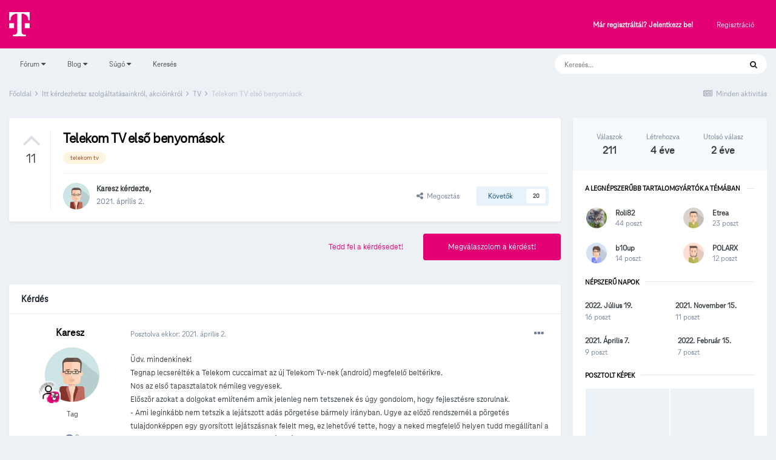

--- FILE ---
content_type: text/html;charset=UTF-8
request_url: https://kozosseg.telekom.hu/topic/14800-telekom-tv-els%C5%91-benyom%C3%A1sok/
body_size: 491495
content:
<!DOCTYPE html>
<html lang="hu-HU" dir="ltr">
	<head>
		<meta charset="utf-8">
        
		<title>Telekom TV első benyomások - TV - Telekom Fórum</title>
		
			<!-- Google Tag Manager 2024-12-19 --> 
<script>(function(w,d,s,l,i){w[l]=w[l]||[];w[l].push({'gtm.start': new Date().getTime(),event:'gtm.js'});var f=d.getElementsByTagName(s)[0], j=d.createElement(s),dl=l!='dataLayer'?'&l='+l:'';j.async=true;j.src= 'https://www.googletagmanager.com/gtm.js?id='+i+dl;f.parentNode.insertBefore(j,f); })(window,document,'script','dataLayer','GTM-M2QSP56S');</script> 
<!-- End Google Tag Manager --> 
		
		
		
		

	<meta name="viewport" content="width=device-width, initial-scale=1">


	
	


	<meta name="twitter:card" content="summary" />



	
		
			
				<meta property="og:title" content="Telekom TV első benyomások">
			
		
	

	
		
			
				<meta property="og:type" content="website">
			
		
	

	
		
			
				<meta property="og:url" content="https://kozosseg.telekom.hu/topic/14800-telekom-tv-els%C5%91-benyom%C3%A1sok/">
			
		
	

	
		
			
				<meta name="description" content="Üdv. mindenkinek! Tegnap lecserélték a Telekom cuccaimat az új Telekom Tv-nek (android) megfelelő beltérikre. Nos az első tapasztalatok némileg vegyesek. Először azokat a dolgokat említeném amik jelenleg nem tetszenek és úgy gondolom, hogy fejlesztésre szorulnak. - Ami leginkább nem tetszik a lej...">
			
		
	

	
		
			
				<meta property="og:description" content="Üdv. mindenkinek! Tegnap lecserélték a Telekom cuccaimat az új Telekom Tv-nek (android) megfelelő beltérikre. Nos az első tapasztalatok némileg vegyesek. Először azokat a dolgokat említeném amik jelenleg nem tetszenek és úgy gondolom, hogy fejlesztésre szorulnak. - Ami leginkább nem tetszik a lej...">
			
		
	

	
		
			
				<meta property="og:updated_time" content="2023-03-10T07:03:14Z">
			
		
	

	
		
			
				<meta name="keywords" content="telekom tv">
			
		
	

	
		
			
				<meta property="og:site_name" content="Telekom Fórum">
			
		
	

	
		
			
				<meta property="og:locale" content="hu_HU">
			
		
	

	
		
			
				<meta name="google-site-verification" content="whWhqm6cVTdYQK4FyAjBfSxtW08vzxWD6npQQouFUGo
">
			
		
	


	
		<link rel="next" href="https://kozosseg.telekom.hu/topic/14800-telekom-tv-els%C5%91-benyom%C3%A1sok/page/2/" />
	

	
		<link rel="last" href="https://kozosseg.telekom.hu/topic/14800-telekom-tv-els%C5%91-benyom%C3%A1sok/page/9/" />
	

	
		<link rel="canonical" href="https://kozosseg.telekom.hu/topic/14800-telekom-tv-els%C5%91-benyom%C3%A1sok/" />
	

	
		<link as="style" rel="preload" href="https://kozosseg.telekom.hu/applications/core/interface/ckeditor/ckeditor/skins/ips/editor.css?t=M9BB" />
	




<link rel="manifest" href="https://kozosseg.telekom.hu/manifest.webmanifest/">
<meta name="msapplication-config" content="https://kozosseg.telekom.hu/browserconfig.xml/">
<meta name="msapplication-starturl" content="/">
<meta name="application-name" content="Telekom Fórum">
<meta name="apple-mobile-web-app-title" content="Telekom Fórum">

	<meta name="theme-color" content="#e20074">










<link rel="preload" href="//kozosseg.telekom.hu/applications/core/interface/font/fontawesome-webfont.woff2?v=4.7.0" as="font" crossorigin="anonymous">
		




	<link rel='stylesheet' href='https://kozosseg.telekom.hu/uploads/css_built_5/341e4a57816af3ba440d891ca87450ff_framework.css?v=5eb944f70c1734616217' media='all'>

	<link rel='stylesheet' href='https://kozosseg.telekom.hu/uploads/css_built_5/05e81b71abe4f22d6eb8d1a929494829_responsive.css?v=5eb944f70c1734616217' media='all'>

	<link rel='stylesheet' href='https://kozosseg.telekom.hu/uploads/css_built_5/20446cf2d164adcc029377cb04d43d17_flags.css?v=5eb944f70c1734616217' media='all'>

	<link rel='stylesheet' href='https://kozosseg.telekom.hu/uploads/css_built_5/90eb5adf50a8c640f633d47fd7eb1778_core.css?v=5eb944f70c1734616217' media='all'>

	<link rel='stylesheet' href='https://kozosseg.telekom.hu/uploads/css_built_5/5a0da001ccc2200dc5625c3f3934497d_core_responsive.css?v=5eb944f70c1734616217' media='all'>

	<link rel='stylesheet' href='https://kozosseg.telekom.hu/uploads/css_built_5/62e269ced0fdab7e30e026f1d30ae516_forums.css?v=5eb944f70c1734616217' media='all'>

	<link rel='stylesheet' href='https://kozosseg.telekom.hu/uploads/css_built_5/76e62c573090645fb99a15a363d8620e_forums_responsive.css?v=5eb944f70c1734616217' media='all'>

	<link rel='stylesheet' href='https://kozosseg.telekom.hu/uploads/css_built_5/ebdea0c6a7dab6d37900b9190d3ac77b_topics.css?v=5eb944f70c1734616217' media='all'>

	<link rel='stylesheet' href='https://kozosseg.telekom.hu/uploads/css_built_5/975f65e772c27d16fafd79fdecdf6246_mybadges.css?v=5eb944f70c1734616217' media='all'>





<link rel='stylesheet' href='https://kozosseg.telekom.hu/uploads/css_built_5/258adbb6e4f3e83cd3b355f84e3fa002_custom.css?v=5eb944f70c1734616217' media='all'>




		
		

	
	<link rel='shortcut icon' href='https://kozosseg.telekom.hu/uploads/monthly_2023_03/favicon.ico' type="image/x-icon">

        <!-- helloka2 -->
       <!-- Cookie Banner -->
      <script src="https://web.cmp.usercentrics.eu/modules/autoblocker.js"></script>
<script id="usercentrics-cmp" src="https://web.cmp.usercentrics.eu/ui/loader.js" data-settings-id="3gGPvsySLoG2Dk" async></script>
	 <!-- Cookie Banner end -->
  </head>
  	
	<body class='ipsApp ipsApp_front ipsJS_none ipsClearfix' data-controller='core.front.core.app' data-message="" data-pageApp='forums' data-pageLocation='front' data-pageModule='forums' data-pageController='topic' data-pageID='14800'  >
			<!-- Google Tag Manager (noscript) --> 
      <noscript><iframe src="https://www.googletagmanager.com/ns.html?id=GTM-M2QSP56S" height="0" width="0" style="display:none;visibility:hidden"></iframe></noscript> 
     <!-- End Google Tag Manager (noscript) --> 
      
        

        

		  <a href='#ipsLayout_mainArea' class='ipsHide' title='Az oldal fő tartalmához' accesskey='m'>Ugrás a tartalomhoz</a>
		<div id='ipsLayout_header' class='ipsClearfix'>
			





			<header>
				<div class='ipsLayout_container'>
					


<a href='https://kozosseg.telekom.hu/' id='elLogo' accesskey='1'><img src="https://kozosseg.telekom.hu/uploads/monthly_2022_12/T_logo_rgb_n.png.04ce1b3910fcbcf14dc9af072d60738d.png" alt='Telekom Fórum'></a>

					
						

	<ul id='elUserNav' class='ipsList_inline cSignedOut ipsResponsive_showDesktop'>
		
        
		
        
        
            
            <li id='elSignInLink'>
                <a href='https://kozosseg.telekom.hu/login/' id='elUserSignIn'>
                    Már regisztráltál? Jelentkezz be!
                </a>
            </li>
            
        
		
			<li>
				
					<a href='https://kozosseg.telekom.hu/register/'  id='elRegisterButton' class='ipsButton ipsButton_normal ipsButton_primary'>Regisztráció</a>
				
			</li>
		
	</ul>

						
<ul class='ipsMobileHamburger ipsList_reset ipsResponsive_hideDesktop'>
	<li data-ipsDrawer data-ipsDrawer-drawerElem='#elMobileDrawer'>
		<a href='#'>
			
			
				
			
			
			
			<i class='fa fa-navicon'></i>
		</a>
	</li>
</ul>
					
				</div>
			</header>
			

	<nav data-controller='core.front.core.navBar' class='ipsNavBar_noSubBars ipsResponsive_showDesktop'>
		<div class='ipsNavBar_primary ipsLayout_container ipsNavBar_noSubBars'>
			<ul data-role="primaryNavBar" class='ipsClearfix'>
				


	
		
		
		<li  id='elNavSecondary_23' data-role="navBarItem" data-navApp="core" data-navExt="Menu">
			
			
				<a href="#" id="elNavigation_23" data-ipsMenu data-ipsMenu-appendTo='#elNavSecondary_23' data-ipsMenu-activeClass='ipsNavActive_menu' data-navItem-id="23" >
					Fórum <i class="fa fa-caret-down"></i><span class='ipsNavBar_active__identifier'></span>
				</a>
				<ul id="elNavigation_23_menu" class="ipsMenu ipsMenu_auto ipsHide">
					

	
		
			<li class='ipsMenu_item' >
				<a href='https://kozosseg.telekom.hu' >
					Alfórumok
				</a>
			</li>
		
	

	
		
			<li class='ipsMenu_item' >
				<a href='https://kozosseg.telekom.hu/forum/43-megrendel%C3%A9s-v%C3%A1s%C3%A1rl%C3%A1s/' >
					Megrendelés, vásárlás
				</a>
			</li>
		
	

	
		
			<li class='ipsMenu_item' >
				<a href='https://kozosseg.telekom.hu/forum/40-tv/' >
					TV
				</a>
			</li>
		
	

	
		
			<li class='ipsMenu_item' >
				<a href='https://kozosseg.telekom.hu/forum/41-internet/' >
					Internet
				</a>
			</li>
		
	

	
		
			<li class='ipsMenu_item' >
				<a href='https://kozosseg.telekom.hu/forum/91-telefon/' >
					Telefon
				</a>
			</li>
		
	

	
		
			<li class='ipsMenu_item' >
				<a href='https://kozosseg.telekom.hu/forum/48-sz%C3%A1mla-m%C3%B3dos%C3%ADt%C3%A1s-%C3%BCgyint%C3%A9z%C3%A9s/' >
					Számla, módosítás, ügyintézés
				</a>
			</li>
		
	

				</ul>
			
			
		</li>
	
	

	
		
		
		<li  id='elNavSecondary_20' data-role="navBarItem" data-navApp="core" data-navExt="Menu">
			
			
				<a href="#" id="elNavigation_20" data-ipsMenu data-ipsMenu-appendTo='#elNavSecondary_20' data-ipsMenu-activeClass='ipsNavActive_menu' data-navItem-id="20" >
					Blog <i class="fa fa-caret-down"></i><span class='ipsNavBar_active__identifier'></span>
				</a>
				<ul id="elNavigation_20_menu" class="ipsMenu ipsMenu_auto ipsHide">
					

	
		
			<li class='ipsMenu_item' >
				<a href='https://kozosseg.telekom.hu/blogs/' >
					Összes blogtartalmunk
				</a>
			</li>
		
	

				</ul>
			
			
		</li>
	
	

	
		
		
		<li  id='elNavSecondary_24' data-role="navBarItem" data-navApp="core" data-navExt="Menu">
			
			
				<a href="#" id="elNavigation_24" data-ipsMenu data-ipsMenu-appendTo='#elNavSecondary_24' data-ipsMenu-activeClass='ipsNavActive_menu' data-navItem-id="24" >
					Súgó <i class="fa fa-caret-down"></i><span class='ipsNavBar_active__identifier'></span>
				</a>
				<ul id="elNavigation_24_menu" class="ipsMenu ipsMenu_auto ipsHide">
					

	
		
			<li class='ipsMenu_item' >
				<a href='https://kozosseg.telekom.hu/guidelines/' >
					Irányelvek
				</a>
			</li>
		
	

	
		
			<li class='ipsMenu_item' >
				<a href='https://kozosseg.telekom.hu/forum/133-s%C3%BAg%C3%B3/' >
					Segítség
				</a>
			</li>
		
	

	
		
			<li class='ipsMenu_item' >
				<a href='https://www.telekom.hu/' >
					Ugrás a Telekom honlapjára
				</a>
			</li>
		
	

				</ul>
			
			
		</li>
	
	

	
		
		
		<li  id='elNavSecondary_21' data-role="navBarItem" data-navApp="core" data-navExt="Search">
			
			
				<a href="https://kozosseg.telekom.hu/search/"  data-navItem-id="21" >
					Keresés<span class='ipsNavBar_active__identifier'></span>
				</a>
			
			
		</li>
	
	

				<li class='ipsHide' id='elNavigationMore' data-role='navMore'>
					<a href='#' data-ipsMenu data-ipsMenu-appendTo='#elNavigationMore' id='elNavigationMore_dropdown'>További lehetőségek</a>
					<ul class='ipsNavBar_secondary ipsHide' data-role='secondaryNavBar'>
						<li class='ipsHide' id='elNavigationMore_more' data-role='navMore'>
							<a href='#' data-ipsMenu data-ipsMenu-appendTo='#elNavigationMore_more' id='elNavigationMore_more_dropdown'>További lehetőségek <i class='fa fa-caret-down'></i></a>
							<ul class='ipsHide ipsMenu ipsMenu_auto' id='elNavigationMore_more_dropdown_menu' data-role='moreDropdown'></ul>
						</li>
					</ul>
				</li>
			</ul>
			

	<div id="elSearchWrapper">
		<div id='elSearch' data-controller="core.front.core.quickSearch">
			<form accept-charset='utf-8' action='//kozosseg.telekom.hu/search/?do=quicksearch' method='post'>
                <input type='search' id='elSearchField' placeholder='Keresés...' name='q' autocomplete='off' aria-label='Keresés'>
                <details class='cSearchFilter'>
                    <summary class='cSearchFilter__text'></summary>
                    <ul class='cSearchFilter__menu'>
                        
                        <li><label><input type="radio" name="type" value="all" ><span class='cSearchFilter__menuText'>Mindenhol</span></label></li>
                        
                            
                                <li><label><input type="radio" name="type" value='contextual_{&quot;type&quot;:&quot;forums_topic&quot;,&quot;nodes&quot;:40}' checked><span class='cSearchFilter__menuText'>Fórum</span></label></li>
                            
                                <li><label><input type="radio" name="type" value='contextual_{&quot;type&quot;:&quot;forums_topic&quot;,&quot;item&quot;:14800}' checked><span class='cSearchFilter__menuText'>Ebben a topikban</span></label></li>
                            
                        
                        
                            <li><label><input type="radio" name="type" value="core_statuses_status"><span class='cSearchFilter__menuText'>Státusz frissítések</span></label></li>
                        
                            <li><label><input type="radio" name="type" value="forums_topic"><span class='cSearchFilter__menuText'>Témák</span></label></li>
                        
                            <li><label><input type="radio" name="type" value="blog_entry"><span class='cSearchFilter__menuText'>Blogbejegyzések</span></label></li>
                        
                            <li><label><input type="radio" name="type" value="gallery_image"><span class='cSearchFilter__menuText'>Képek</span></label></li>
                        
                            <li><label><input type="radio" name="type" value="gallery_album_item"><span class='cSearchFilter__menuText'>Albumok</span></label></li>
                        
                            <li><label><input type="radio" name="type" value="cms_pages_pageitem"><span class='cSearchFilter__menuText'>Oldalak</span></label></li>
                        
                            <li><label><input type="radio" name="type" value="core_members"><span class='cSearchFilter__menuText'>Tagok</span></label></li>
                        
                    </ul>
                </details>
				<button class='cSearchSubmit' type="submit" aria-label='Keresés'><i class="fa fa-search"></i></button>
			</form>
		</div>
	</div>

		</div>
	</nav>

			
<ul id='elMobileNav' class='ipsResponsive_hideDesktop' data-controller='core.front.core.mobileNav'>
	
		
			
			
				
				
			
				
					<li id='elMobileBreadcrumb'>
						<a href='https://kozosseg.telekom.hu/forum/40-tv/'>
							<span>TV</span>
						</a>
					</li>
				
				
			
				
				
			
		
	
	
	
	<li >
		<a data-action="defaultStream" href='https://kozosseg.telekom.hu/discover/'><i class="fa fa-newspaper-o" aria-hidden="true"></i></a>
	</li>

	

	
		<li class='ipsJS_show'>
			<a href='https://kozosseg.telekom.hu/search/'><i class='fa fa-search'></i></a>
		</li>
	
</ul>
		</div>
		<main id='ipsLayout_body' class='ipsLayout_container'>
			<div id='ipsLayout_contentArea'>
				<div id='ipsLayout_contentWrapper'>
					
<nav class='ipsBreadcrumb ipsBreadcrumb_top ipsFaded_withHover'>
	

	<ul class='ipsList_inline ipsPos_right'>
		
		<li >
			<a data-action="defaultStream" class='ipsType_light '  href='https://kozosseg.telekom.hu/discover/'><i class="fa fa-newspaper-o" aria-hidden="true"></i> <span>Minden aktivitás</span></a>
		</li>
		
	</ul>

	<ul data-role="breadcrumbList">
		<li>
			<a title="Főoldal" href='https://kozosseg.telekom.hu/'>
				<span>Főoldal <i class='fa fa-angle-right'></i></span>
			</a>
		</li>
		
		
			<li>
				
					<a href='https://kozosseg.telekom.hu/forum/39-itt-k%C3%A9rdezhetsz-szolg%C3%A1ltat%C3%A1sainkr%C3%B3l-akci%C3%B3inkr%C3%B3l/'>
						<span>Itt kérdezhetsz szolgáltatásainkról, akcióinkról <i class='fa fa-angle-right' aria-hidden="true"></i></span>
					</a>
				
			</li>
		
			<li>
				
					<a href='https://kozosseg.telekom.hu/forum/40-tv/'>
						<span>TV <i class='fa fa-angle-right' aria-hidden="true"></i></span>
					</a>
				
			</li>
		
			<li>
				
					Telekom TV első benyomások
				
			</li>
		
	</ul>
</nav>
					
					<div id='ipsLayout_mainArea'>
						
						
						
						

	




						



<div class="ipsPageHeader ipsResponsive_pull ipsBox ipsPadding sm:ipsPadding:half ipsMargin_bottom">
		
	
		<div class="ipsFlex ipsFlex-ai:stretch ipsFlex-jc:center">
			<ul class="ipsList_reset cRatingColumn cRatingColumn_question ipsType_center ipsMargin_right ipsFlex-flex:00 ipsBorder_right">
				
					<li>
						<span class="cAnswerRate cAnswerRate_up cAnswerRate_noPermission" data-ipstooltip title="A kérdés értékeléséhez jelentkezz be!" ><i class="fa fa-angle-up"></i></span>
					</li>
				

					<li><span data-role="voteCount" data-votecount="11" class="cAnswerRating ">11</span></li>

				
			</ul>
			<div class="ipsFlex-flex:11">
	
	<div class="ipsFlex ipsFlex-ai:center ipsFlex-fw:wrap ipsGap:4">
		<div class="ipsFlex-flex:11">
			<h1 class="ipsType_pageTitle ipsContained_container">
				

				
				
					<span class="ipsType_break ipsContained">
						<span>Telekom TV első benyomások</span>
					</span>
				
			</h1>
			
			
				


	
		<ul class='ipsTags ipsList_inline ' >
			
				
					

<li >
	
	<a href="https://kozosseg.telekom.hu/tags/telekom%20tv/" class='ipsTag' title="Tartalmak keresése ezzel a címkével: 'telekom tv'" rel="tag" data-tag-label="telekom tv"><span>telekom tv</span></a>
	
</li>
				
			
			
		</ul>
		
	

			
		</div>
		
	</div>
	<hr class="ipsHr">
	<div class="ipsPageHeader__meta ipsFlex ipsFlex-jc:between ipsFlex-ai:center ipsFlex-fw:wrap ipsGap:3">
		<div class="ipsFlex-flex:11">
			<div class="ipsPhotoPanel ipsPhotoPanel_mini ipsPhotoPanel_notPhone ipsClearfix">
				


	<a href="https://kozosseg.telekom.hu/profile/23095-karesz/" rel="nofollow" data-ipsHover data-ipsHover-width="370" data-ipsHover-target="https://kozosseg.telekom.hu/profile/23095-karesz/?do=hovercard" class="ipsUserPhoto ipsUserPhoto_mini" title="Karesz profiljának megtekintése">
		<img src='https://kozosseg.telekom.hu/uploads/monthly_2021_04/dtcore_avatar_19.jpg.78c332f569dad02ea022218f6185a312.jpg' alt='Karesz' loading="lazy">
	</a>

				<div>
					<p class="ipsType_reset ipsType_blendLinks">
						<span class="ipsType_normal">
						
							<strong>


<a href='https://kozosseg.telekom.hu/profile/23095-karesz/' rel="nofollow" data-ipsHover data-ipsHover-width='370' data-ipsHover-target='https://kozosseg.telekom.hu/profile/23095-karesz/?do=hovercard&amp;referrer=https%253A%252F%252Fkozosseg.telekom.hu%252Ftopic%252F14800-telekom-tv-els%2525C5%252591-benyom%2525C3%2525A1sok%252F' title="Karesz profiljának megtekintése" class="ipsType_break">Karesz</a> kérdezte,</strong><br>
							<span class="ipsType_light"><time datetime='2021-04-02T20:55:43Z' title='04/02/21 20:55 ' data-short='4 éve'>2021. április 2. </time></span>
						
						</span>
					</p>
				</div>
			</div>
		</div>
		
			<div class="ipsFlex-flex:01 ipsResponsive_hidePhone">
				<div class="ipsFlex ipsFlex-ai:center ipsFlex-jc:center ipsGap:3 ipsGap_row:0">
					
						


    <a href='#elShareItem_255467029_menu' id='elShareItem_255467029' data-ipsMenu class='ipsShareButton ipsButton ipsButton_verySmall ipsButton_link ipsButton_link--light'>
        <span><i class='fa fa-share-alt'></i></span> &nbsp;Megosztás
    </a>

    <div class='ipsPadding ipsMenu ipsMenu_auto ipsHide' id='elShareItem_255467029_menu' data-controller="core.front.core.sharelink">
        <ul class='ipsList_inline'>
            
                <li>
<a href="https://www.facebook.com/sharer/sharer.php?u=https%3A%2F%2Fkozosseg.telekom.hu%2Ftopic%2F14800-telekom-tv-els%25C5%2591-benyom%25C3%25A1sok%2F" class="cShareLink cShareLink_facebook" target="_blank" data-role="shareLink" title='Megosztás Facebookon' data-ipsTooltip rel='noopener nofollow'>
	<i class="fa fa-facebook"></i>
</a></li>
            
                <li>
<a href="http://twitter.com/share?url=https%3A%2F%2Fkozosseg.telekom.hu%2Ftopic%2F14800-telekom-tv-els%2525C5%252591-benyom%2525C3%2525A1sok%2F" class="cShareLink cShareLink_twitter" target="_blank" data-role="shareLink" title='Megosztás Twitteren' data-ipsTooltip rel='nofollow noopener'>
	<i class="fa fa-twitter"></i>
</a></li>
            
                <li>
<a href="http://www.linkedin.com/shareArticle?mini=true&amp;url=https%3A%2F%2Fkozosseg.telekom.hu%2Ftopic%2F14800-telekom-tv-els%25C5%2591-benyom%25C3%25A1sok%2F&amp;title=Telekom+TV+els%C5%91+benyom%C3%A1sok" rel="nofollow noopener" class="cShareLink cShareLink_linkedin" target="_blank" data-role="shareLink" title='Megosztás Linkedinen' data-ipsTooltip>
	<i class="fa fa-linkedin"></i>
</a></li>
            
                <li>
<a href="http://pinterest.com/pin/create/button/?url=https://kozosseg.telekom.hu/topic/14800-telekom-tv-els%25C5%2591-benyom%25C3%25A1sok/&amp;media=" class="cShareLink cShareLink_pinterest" rel="nofollow noopener" target="_blank" data-role="shareLink" title='Share on Pinterest' data-ipsTooltip>
	<i class="fa fa-pinterest"></i>
</a></li>
            
        </ul>
        
            <hr class='ipsHr'>
            <button class='ipsHide ipsButton ipsButton_verySmall ipsButton_light ipsButton_fullWidth ipsMargin_top:half' data-controller='core.front.core.webshare' data-role='webShare' data-webShareTitle='Telekom TV első benyomások' data-webShareText='Telekom TV első benyomások' data-webShareUrl='https://kozosseg.telekom.hu/topic/14800-telekom-tv-els%C5%91-benyom%C3%A1sok/'>More sharing options...</button>
        
    </div>

					
					



					

<div data-followApp='forums' data-followArea='topic' data-followID='14800' data-controller='core.front.core.followButton'>
	

	<a href='https://kozosseg.telekom.hu/login/' rel="nofollow" class="ipsFollow ipsPos_middle ipsButton ipsButton_light ipsButton_verySmall " data-role="followButton" data-ipsTooltip title='A követéshez jelentkezz be'>
		<span>Követők</span>
		<span class='ipsCommentCount'>20</span>
	</a>

</div>
				</div>
			</div>
					
	</div>
	
	
			</div>
		</div>
	
</div>








<div class="ipsClearfix">
	<ul class="ipsToolList ipsToolList_horizontal ipsClearfix ipsSpacer_both ">
		
			<li class="ipsToolList_primaryAction">
				<span data-controller="forums.front.topic.reply">
					
						<a href="#replyForm" rel="nofollow" class="ipsButton ipsButton_important ipsButton_medium ipsButton_fullWidth" data-action="replyToTopic">Megválaszolom a kérdést!</a>
					
				</span>
			</li>
		
		
			<li class="ipsResponsive_hidePhone">
				
					<a href="https://kozosseg.telekom.hu/forum/40-tv/?do=add" rel="nofollow" class="ipsButton ipsButton_link ipsButton_medium ipsButton_fullWidth" title="Kérdezz ebben a fórumban">Tedd fel a kérdésedet!</a>
				
			</li>
		
		
	</ul>
</div>

<div id="comments" data-controller="core.front.core.commentFeed,forums.front.topic.view, core.front.core.ignoredComments" data-autopoll data-baseurl="https://kozosseg.telekom.hu/topic/14800-telekom-tv-els%C5%91-benyom%C3%A1sok/"  data-feedid="topic-14800" class="cTopic ipsClear ipsSpacer_top">
	
		<div class="ipsBox ipsResponsive_pull">
			<h2 class="ipsType_sectionTitle ipsType_reset">Kérdés</h2>
			



<a id="comment-45821"></a>
<article  id="elComment_45821" class="cPost ipsBox ipsResponsive_pull cPostQuestion ipsBox--child sm:ipsPadding_horizontal:half ipsComment  ipsComment_parent ipsClearfix ipsClear ipsColumns ipsColumns_noSpacing ipsColumns_collapsePhone    ">
	

	

	<div class="cAuthorPane_mobile ipsResponsive_showPhone">
		<div class="cAuthorPane_photo">
			<div class="cAuthorPane_photoWrap">
				


	<a href="https://kozosseg.telekom.hu/profile/23095-karesz/" rel="nofollow" data-ipsHover data-ipsHover-width="370" data-ipsHover-target="https://kozosseg.telekom.hu/profile/23095-karesz/?do=hovercard" class="ipsUserPhoto ipsUserPhoto_large" title="Karesz profiljának megtekintése">
		<img src='https://kozosseg.telekom.hu/uploads/monthly_2021_04/dtcore_avatar_19.jpg.78c332f569dad02ea022218f6185a312.jpg' alt='Karesz' loading="lazy">
	</a>

				
				
					<a href="https://kozosseg.telekom.hu/profile/23095-karesz/badges/" rel="nofollow">
						
<img src='https://kozosseg.telekom.hu/uploads/monthly_2022_12/03_sci_plant.png' loading="lazy" alt="Tudóspalánta" class="cAuthorPane_badge cAuthorPane_badge--rank ipsOutline ipsOutline:2px" data-ipsTooltip title="Rang: Tudóspalánta (3/13)">
					</a>
				
			</div>
		</div>
		<div class="cAuthorPane_content">
			<h3 class="ipsType_sectionHead cAuthorPane_author ipsType_break ipsType_blendLinks ipsFlex ipsFlex-ai:center">
				


<a href='https://kozosseg.telekom.hu/profile/23095-karesz/' rel="nofollow" data-ipsHover data-ipsHover-width='370' data-ipsHover-target='https://kozosseg.telekom.hu/profile/23095-karesz/?do=hovercard&amp;referrer=https%253A%252F%252Fkozosseg.telekom.hu%252Ftopic%252F14800-telekom-tv-els%2525C5%252591-benyom%2525C3%2525A1sok%252F' title="Karesz profiljának megtekintése" class="ipsType_break">Karesz</a>
			</h3>
			<div class="ipsType_light ipsType_reset">
				<a href="https://kozosseg.telekom.hu/topic/14800-telekom-tv-els%C5%91-benyom%C3%A1sok/?do=findComment&amp;comment=45821" rel="nofollow" class="ipsType_blendLinks">Posztolva ekkor: <time datetime='2021-04-02T20:55:43Z' title='04/02/21 20:55 ' data-short='4 éve'>2021. április 2. </time></a>
				
			</div>
		</div>
	</div>
	<aside class="ipsComment_author cAuthorPane ipsColumn ipsColumn_medium ipsResponsive_hidePhone">
		<h3 class="ipsType_sectionHead cAuthorPane_author ipsType_blendLinks ipsType_break">
<strong>


<a href='https://kozosseg.telekom.hu/profile/23095-karesz/' rel="nofollow" data-ipsHover data-ipsHover-width='370' data-ipsHover-target='https://kozosseg.telekom.hu/profile/23095-karesz/?do=hovercard&amp;referrer=https%253A%252F%252Fkozosseg.telekom.hu%252Ftopic%252F14800-telekom-tv-els%2525C5%252591-benyom%2525C3%2525A1sok%252F' title="Karesz profiljának megtekintése" class="ipsType_break">Karesz</a></strong>
			
		</h3>
		<ul class="cAuthorPane_info ipsList_reset">
			<li data-role="photo" class="cAuthorPane_photo">
				<div class="cAuthorPane_photoWrap">
					


	<a href="https://kozosseg.telekom.hu/profile/23095-karesz/" rel="nofollow" data-ipsHover data-ipsHover-width="370" data-ipsHover-target="https://kozosseg.telekom.hu/profile/23095-karesz/?do=hovercard" class="ipsUserPhoto ipsUserPhoto_large" title="Karesz profiljának megtekintése">
		<img src='https://kozosseg.telekom.hu/uploads/monthly_2021_04/dtcore_avatar_19.jpg.78c332f569dad02ea022218f6185a312.jpg' alt='Karesz' loading="lazy">
	</a>

					
					
						
<img src='https://kozosseg.telekom.hu/uploads/monthly_2022_12/03_sci_plant.png' loading="lazy" alt="Tudóspalánta" class="cAuthorPane_badge cAuthorPane_badge--rank ipsOutline ipsOutline:2px" data-ipsTooltip title="Rang: Tudóspalánta (3/13)">
					
				</div>
			</li>
			
				<li data-role="group">Tag</li>
				
			
			
				<li data-role="stats" class="ipsMargin_top">
					<ul class="ipsList_reset ipsType_light ipsFlex ipsFlex-ai:center ipsFlex-jc:center ipsGap_row:2 cAuthorPane_stats">
						<li>
							
								<a href="https://kozosseg.telekom.hu/profile/23095-karesz/content/" rel="nofollow" title="9 bejegyzés" data-ipstooltip class="ipsType_blendLinks">
							
								<i class="fa fa-comment"></i> 9
							
								</a>
							
						</li>
						
					</ul>
				</li>
			
			
				

			
		</ul>
	</aside>
	<div class="ipsColumn ipsColumn_fluid ipsMargin:none">
		

<div id='comment-45821_wrap' data-controller='core.front.core.comment' data-commentApp='forums' data-commentType='forums' data-commentID="45821" data-quoteData='{&quot;userid&quot;:23095,&quot;username&quot;:&quot;Karesz&quot;,&quot;timestamp&quot;:1617396943,&quot;contentapp&quot;:&quot;forums&quot;,&quot;contenttype&quot;:&quot;forums&quot;,&quot;contentid&quot;:14800,&quot;contentclass&quot;:&quot;forums_Topic&quot;,&quot;contentcommentid&quot;:45821}' class='ipsComment_content ipsType_medium'>

	<div class='ipsComment_meta ipsType_light ipsFlex ipsFlex-ai:center ipsFlex-jc:between ipsFlex-fd:row-reverse'>
		<div class='ipsType_light ipsType_reset ipsType_blendLinks ipsComment_toolWrap'>
			<div class='ipsResponsive_hidePhone ipsComment_badges'>
				<ul class='ipsList_reset ipsFlex ipsFlex-jc:end ipsFlex-fw:wrap ipsGap:2 ipsGap_row:1'>
					
					
					
					
					
				</ul>
			</div>
			<ul class='ipsList_reset ipsComment_tools'>
				<li>
					<a href='#elControls_45821_menu' class='ipsComment_ellipsis' id='elControls_45821' title='További opciók...' data-ipsMenu data-ipsMenu-appendTo='#comment-45821_wrap'><i class='fa fa-ellipsis-h'></i></a>
					<ul id='elControls_45821_menu' class='ipsMenu ipsMenu_narrow ipsHide'>
						
						
							<li class='ipsMenu_item'><a href='https://kozosseg.telekom.hu/topic/14800-telekom-tv-els%C5%91-benyom%C3%A1sok/' title='Bejegyzés megosztása' data-ipsDialog data-ipsDialog-size='narrow' data-ipsDialog-content='#elShareComment_45821_menu' data-ipsDialog-title="Bejegyzés megosztása" id='elSharePost_45821' data-role='shareComment'>Megosztás</a></li>
						
                        
						
						
						
							
								
							
							
							
							
							
							
						
					</ul>
				</li>
				
			</ul>
		</div>

		<div class='ipsType_reset ipsResponsive_hidePhone'>
			<a href='https://kozosseg.telekom.hu/topic/14800-telekom-tv-els%C5%91-benyom%C3%A1sok/?do=findComment&amp;comment=45821' rel="nofollow" class='ipsType_blendLinks'>Posztolva ekkor: <time datetime='2021-04-02T20:55:43Z' title='04/02/21 20:55 ' data-short='4 éve'>2021. április 2. </time></a>
			
			<span class='ipsResponsive_hidePhone'>
				
				
			</span>
		</div>
	</div>

	

    

	<div class='cPost_contentWrap'>
		
		<div data-role='commentContent' class='ipsType_normal ipsType_richText ipsPadding_bottom ipsContained' data-controller='core.front.core.lightboxedImages'>
			<p>
	Üdv. mindenkinek!<br />
	Tegnap lecserélték a Telekom cuccaimat az új Telekom Tv-nek (android) megfelelő beltérikre.<br />
	Nos az első tapasztalatok némileg vegyesek.<br />
	Először azokat a dolgokat említeném amik jelenleg nem tetszenek és úgy gondolom, hogy fejlesztésre szorulnak.<br />
	- Ami leginkább nem tetszik a lejátszott adás pörgetése bármely irányban. Ugye az előző rendszernél a pörgetés tulajdonképpen egy gyorsított lejátszásnak felelt meg, ez lehetővé tette, hogy a neked megfelelő helyen tudd megállítani a tv adást vagy a felvételt. Ez az opció most (még) nem működik, tehát nem látod, hogy hol tart a pörgetés képileg, csa a pörgetés kezdetén aktuális képet és az időt. Ez szerintem nagyon gáz, de biztosan változik majd a fejlesztés során.<br />
	- A következő ami gondot okozhat az a 30 óra felvétel az előző 500 GB-hoz képest. Ez nagyon erős visszalépés, főleg egy 5 tagú családnak. Tudom, hogy pénzért bővíthető, de azért NA!<br />
	- Ami még negatív dologként érintett, hogy egyenlőre nem lehet egyéni csatornasorrendet beállítani. Ez azért okoz nehézségeket.<br />
	- Az android box belső tárhelye 4, 4 GB ami nem túl nagy ahhoz, hogy kiéld magad a Play áruház adta lehetőségekben.<br />
	- A cromecast működik telefonról történő képek átküldésénél de a videó már nem ment át.<br />
	- 28 órája él az új rendszer és volt már 2 lefagyás és 2 indokolatlan újraindulás.<br /><br />
	A negatív dolgok mellett természetesen vannak pozitívak is:<br />
	- Bluetoth-os eszközöket könnyű csatlakoztatni és jól is működnek. Hangszóróval és fülhallgatóval kipróbáltam.<br />
	- Vezetékes és vezeték nélküli billentyűzet is működött (angol kiosztással)<br />
	- A távirányító egy egyszerű beállítás után már a TV-t is kezelte (ki*be kapcsolás és hangerő).<br />
	- Nálam az egyik szobában nem TV hanem monitor van ami nem képes hang leadására ezért a Boxba beledugtam egy USB-s hangkártyát ami már is továbbította a hangot a hangfalakra. De a Bluetoth-os hangfal is működő opció volt. A monitoron csak D-SUB (VGA) csatlakozási lehetőség van, így egy HDMI-VGA átalakítóval lett megoldva a képátvitel ami FullHD-ben működik.<br />
	- A felvétel beállítás és a felvett felvétel lejátszása is rendben van, bár sorozatfelvételt még nem állítottam be. SD minőségben vettem fel egyenlőre.<br />
	- Pendrive-ról és memória kártyáról történő film lejátszást is kipróbáltam (mp4, Avi, MKV), működött. Ehhez fel kellett telepítenem egy fájlkezelőt és a vlc-t mint média lejátszót.<br />
	- A Play áruházban elérhető játékok és aplikációk korlátozott számban érhetőek el. Van közöttük ingyenes és fizetős is. Belefutottam olyanba is ami az első használat előtt akart pénzt kérni. Értelemszerűen azonnal töröltem.<br />
	- Kipróbáltam a telefonról történő irányítást is, hát a minimális funkciókkal ellátott aplikáció végülis működik. Ezt az aplikációt Android TV nére keresztelték és képes több beltérit is kezelni, természetesen mindig csak a kiválasztottat. Bluetoth kapcsolat kell hozzá.<br /><br />
	Na azt hiszem egyenlőre ennyi.
</p>

			
		</div>

		
			<div class='ipsItemControls'>
				
					
				
				<ul class='ipsComment_controls ipsClearfix ipsItemControls_left' data-role="commentControls">
					
						
						
							<li data-ipsQuote-editor='topic_comment' data-ipsQuote-target='#comment-45821' class='ipsJS_show'>
								<button class='ipsButton ipsButton_light ipsButton_verySmall ipsButton_narrow cMultiQuote ipsHide' data-action='multiQuoteComment' data-ipsTooltip data-ipsQuote-multiQuote data-mqId='mq45821' title='Több poszt idézése egyidejűleg'><i class='fa fa-plus'></i></button>
							</li>
							<li data-ipsQuote-editor='topic_comment' data-ipsQuote-target='#comment-45821' class='ipsJS_show'>
								<a href='#' data-action='quoteComment' data-ipsQuote-singleQuote>Idézet</a>
							</li>
						
						
												
					
					<li class='ipsHide' data-role='commentLoading'>
						<span class='ipsLoading ipsLoading_tiny ipsLoading_noAnim'></span>
					</li>
				</ul>
			</div>
		

		
	</div>

	

	



<div class='ipsPadding ipsHide cPostShareMenu' id='elShareComment_45821_menu'>
	<h5 class='ipsType_normal ipsType_reset'>Link kommenthez</h5>
	
		
	
	
	<input type='text' value='https://kozosseg.telekom.hu/topic/14800-telekom-tv-els%C5%91-benyom%C3%A1sok/' class='ipsField_fullWidth'>

	
	<h5 class='ipsType_normal ipsType_reset ipsSpacer_top'>Megosztás más oldalakon</h5>
	

	<ul class='ipsList_inline ipsList_noSpacing ipsClearfix' data-controller="core.front.core.sharelink">
		
			<li>
<a href="https://www.facebook.com/sharer/sharer.php?u=https%3A%2F%2Fkozosseg.telekom.hu%2Ftopic%2F14800-telekom-tv-els%25C5%2591-benyom%25C3%25A1sok%2F%3Fdo%3DfindComment%26comment%3D45821" class="cShareLink cShareLink_facebook" target="_blank" data-role="shareLink" title='Megosztás Facebookon' data-ipsTooltip rel='noopener nofollow'>
	<i class="fa fa-facebook"></i>
</a></li>
		
			<li>
<a href="http://twitter.com/share?url=https%3A%2F%2Fkozosseg.telekom.hu%2Ftopic%2F14800-telekom-tv-els%2525C5%252591-benyom%2525C3%2525A1sok%2F%3Fdo%3DfindComment%26comment%3D45821" class="cShareLink cShareLink_twitter" target="_blank" data-role="shareLink" title='Megosztás Twitteren' data-ipsTooltip rel='nofollow noopener'>
	<i class="fa fa-twitter"></i>
</a></li>
		
			<li>
<a href="http://www.linkedin.com/shareArticle?mini=true&amp;url=https%3A%2F%2Fkozosseg.telekom.hu%2Ftopic%2F14800-telekom-tv-els%25C5%2591-benyom%25C3%25A1sok%2F%3Fdo%3DfindComment%26comment%3D45821&amp;title=Telekom+TV+els%C5%91+benyom%C3%A1sok" rel="nofollow noopener" class="cShareLink cShareLink_linkedin" target="_blank" data-role="shareLink" title='Megosztás Linkedinen' data-ipsTooltip>
	<i class="fa fa-linkedin"></i>
</a></li>
		
			<li>
<a href="http://pinterest.com/pin/create/button/?url=https://kozosseg.telekom.hu/topic/14800-telekom-tv-els%25C5%2591-benyom%25C3%25A1sok/?do=findComment%26comment=45821&amp;media=" class="cShareLink cShareLink_pinterest" rel="nofollow noopener" target="_blank" data-role="shareLink" title='Share on Pinterest' data-ipsTooltip>
	<i class="fa fa-pinterest"></i>
</a></li>
		
	</ul>


	<hr class='ipsHr'>
	<button class='ipsHide ipsButton ipsButton_small ipsButton_light ipsButton_fullWidth ipsMargin_top:half' data-controller='core.front.core.webshare' data-role='webShare' data-webShareTitle='Telekom TV első benyomások' data-webShareText='Üdv. mindenkinek! 
	Tegnap lecserélték a Telekom cuccaimat az új Telekom Tv-nek (android) megfelelő beltérikre. 
	Nos az első tapasztalatok némileg vegyesek. 
	Először azokat a dolgokat említeném amik jelenleg nem tetszenek és úgy gondolom, hogy fejlesztésre szorulnak. 
	- Ami leginkább nem tetszik a lejátszott adás pörgetése bármely irányban. Ugye az előző rendszernél a pörgetés tulajdonképpen egy gyorsított lejátszásnak felelt meg, ez lehetővé tette, hogy a neked megfelelő helyen tudd megállítani a tv adást vagy a felvételt. Ez az opció most (még) nem működik, tehát nem látod, hogy hol tart a pörgetés képileg, csa a pörgetés kezdetén aktuális képet és az időt. Ez szerintem nagyon gáz, de biztosan változik majd a fejlesztés során. 
	- A következő ami gondot okozhat az a 30 óra felvétel az előző 500 GB-hoz képest. Ez nagyon erős visszalépés, főleg egy 5 tagú családnak. Tudom, hogy pénzért bővíthető, de azért NA! 
	- Ami még negatív dologként érintett, hogy egyenlőre nem lehet egyéni csatornasorrendet beállítani. Ez azért okoz nehézségeket. 
	- Az android box belső tárhelye 4, 4 GB ami nem túl nagy ahhoz, hogy kiéld magad a Play áruház adta lehetőségekben. 
	- A cromecast működik telefonról történő képek átküldésénél de a videó már nem ment át. 
	- 28 órája él az új rendszer és volt már 2 lefagyás és 2 indokolatlan újraindulás.  
	A negatív dolgok mellett természetesen vannak pozitívak is: 
	- Bluetoth-os eszközöket könnyű csatlakoztatni és jól is működnek. Hangszóróval és fülhallgatóval kipróbáltam. 
	- Vezetékes és vezeték nélküli billentyűzet is működött (angol kiosztással) 
	- A távirányító egy egyszerű beállítás után már a TV-t is kezelte (ki*be kapcsolás és hangerő). 
	- Nálam az egyik szobában nem TV hanem monitor van ami nem képes hang leadására ezért a Boxba beledugtam egy USB-s hangkártyát ami már is továbbította a hangot a hangfalakra. De a Bluetoth-os hangfal is működő opció volt. A monitoron csak D-SUB (VGA) csatlakozási lehetőség van, így egy HDMI-VGA átalakítóval lett megoldva a képátvitel ami FullHD-ben működik. 
	- A felvétel beállítás és a felvett felvétel lejátszása is rendben van, bár sorozatfelvételt még nem állítottam be. SD minőségben vettem fel egyenlőre. 
	- Pendrive-ról és memória kártyáról történő film lejátszást is kipróbáltam (mp4, Avi, MKV), működött. Ehhez fel kellett telepítenem egy fájlkezelőt és a vlc-t mint média lejátszót. 
	- A Play áruházban elérhető játékok és aplikációk korlátozott számban érhetőek el. Van közöttük ingyenes és fizetős is. Belefutottam olyanba is ami az első használat előtt akart pénzt kérni. Értelemszerűen azonnal töröltem. 
	- Kipróbáltam a telefonról történő irányítást is, hát a minimális funkciókkal ellátott aplikáció végülis működik. Ezt az aplikációt Android TV nére keresztelték és képes több beltérit is kezelni, természetesen mindig csak a kiválasztottat. Bluetoth kapcsolat kell hozzá.  
	Na azt hiszem egyenlőre ennyi.
 ' data-webShareUrl='https://kozosseg.telekom.hu/topic/14800-telekom-tv-els%C5%91-benyom%C3%A1sok/?do=findComment&amp;comment=45821'>More sharing options...</button>

	
</div>
</div>
	</div>
</article>

		</div>
		
		
			<div class="ipsSpacer_top">







<div class="ipsBox cTopicOverview cTopicOverview--inline ipsFlex ipsFlex-fd:row md:ipsFlex-fd:row sm:ipsFlex-fd:column ipsMargin_bottom sm:ipsMargin_bottom:half sm:ipsMargin_top:half ipsResponsive_pull ipsResponsive_hideDesktop ipsResponsive_block " data-controller='forums.front.topic.activity'>

	<div class='cTopicOverview__header ipsAreaBackground_light ipsFlex sm:ipsFlex-fw:wrap sm:ipsFlex-jc:center'>
		<ul class='cTopicOverview__stats ipsPadding ipsMargin:none sm:ipsPadding_horizontal:half ipsFlex ipsFlex-flex:10 ipsFlex-jc:around ipsFlex-ai:center'>
			<li class='cTopicOverview__statItem ipsType_center'>
				<span class='cTopicOverview__statTitle ipsType_light ipsTruncate ipsTruncate_line'>Válaszok</span>
				<span class='cTopicOverview__statValue'>211</span>
			</li>
			<li class='cTopicOverview__statItem ipsType_center'>
				<span class='cTopicOverview__statTitle ipsType_light ipsTruncate ipsTruncate_line'>Létrehozva</span>
				<span class='cTopicOverview__statValue'><time datetime='2021-04-02T20:55:43Z' title='04/02/21 20:55 ' data-short='4 éve'>4 éve</time></span>
			</li>
			<li class='cTopicOverview__statItem ipsType_center'>
				<span class='cTopicOverview__statTitle ipsType_light ipsTruncate ipsTruncate_line'>Utolsó válasz</span>
				<span class='cTopicOverview__statValue'><time datetime='2023-03-10T07:03:14Z' title='03/10/23 07:03 ' data-short='2 éve'>2 éve</time></span>
			</li>
		</ul>
		<a href='#' data-action='toggleOverview' class='cTopicOverview__toggle cTopicOverview__toggle--inline ipsType_large ipsType_light ipsPad ipsFlex ipsFlex-ai:center ipsFlex-jc:center'><i class='fa fa-chevron-down'></i></a>
	</div>
	
		<div class='cTopicOverview__preview ipsFlex-flex:10' data-role="preview">
			<div class='cTopicOverview__previewInner ipsPadding_vertical ipsPadding_horizontal ipsResponsive_hidePhone ipsFlex ipsFlex-fd:row'>
				
					<div class='cTopicOverview__section--users ipsFlex-flex:00'>
						<h4 class='ipsType_reset cTopicOverview__sectionTitle ipsType_dark ipsType_uppercase ipsType_noBreak'>A legnépszerűbb tartalomgyártók a témában</h4>
						<ul class='cTopicOverview__dataList ipsMargin:none ipsPadding:none ipsList_style:none ipsFlex ipsFlex-jc:between ipsFlex-ai:center'>
							
								<li class="cTopicOverview__dataItem ipsMargin_right ipsFlex ipsFlex-jc:start ipsFlex-ai:center">
									


	<a href="https://kozosseg.telekom.hu/profile/1467-Roli82/" rel="nofollow" data-ipsHover data-ipsHover-width="370" data-ipsHover-target="https://kozosseg.telekom.hu/profile/1467-Roli82/?do=hovercard" class="ipsUserPhoto ipsUserPhoto_tiny" title="Roli82 profiljának megtekintése">
		<img src='https://kozosseg.telekom.hu/uploads/monthly_2017_09/4CIqRgyP_400x400.jpg.fadab212d8e170df486c672f6a8fe6e6.thumb.jpg.18539f24a85bcf27ccebac4c0af21af1.jpg' alt='Roli82' loading="lazy">
	</a>

									<p class='ipsMargin:none ipsPadding_left:half ipsPadding_right ipsType_right'>44</p>
								</li>
							
								<li class="cTopicOverview__dataItem ipsMargin_right ipsFlex ipsFlex-jc:start ipsFlex-ai:center">
									


	<a href="https://kozosseg.telekom.hu/profile/26962-etrea/" rel="nofollow" data-ipsHover data-ipsHover-width="370" data-ipsHover-target="https://kozosseg.telekom.hu/profile/26962-etrea/?do=hovercard" class="ipsUserPhoto ipsUserPhoto_tiny" title="Etrea profiljának megtekintése">
		<img src='https://kozosseg.telekom.hu/uploads/monthly_2021_11/dtcore_avatar_1.jpg.85c8641d52f2059d8e5c1664ce03a12d.jpg' alt='Etrea' loading="lazy">
	</a>

									<p class='ipsMargin:none ipsPadding_left:half ipsPadding_right ipsType_right'>23</p>
								</li>
							
								<li class="cTopicOverview__dataItem ipsMargin_right ipsFlex ipsFlex-jc:start ipsFlex-ai:center">
									


	<a href="https://kozosseg.telekom.hu/profile/7605-b10up/" rel="nofollow" data-ipsHover data-ipsHover-width="370" data-ipsHover-target="https://kozosseg.telekom.hu/profile/7605-b10up/?do=hovercard" class="ipsUserPhoto ipsUserPhoto_tiny" title="b10up profiljának megtekintése">
		<img src='https://kozosseg.telekom.hu/uploads/monthly_2017_01/dtcore_avatar_9.jpg.abb6ca051a405224e0b90d5504860c68.jpg' alt='b10up' loading="lazy">
	</a>

									<p class='ipsMargin:none ipsPadding_left:half ipsPadding_right ipsType_right'>14</p>
								</li>
							
								<li class="cTopicOverview__dataItem ipsMargin_right ipsFlex ipsFlex-jc:start ipsFlex-ai:center">
									


	<a href="https://kozosseg.telekom.hu/profile/10566-polarx/" rel="nofollow" data-ipsHover data-ipsHover-width="370" data-ipsHover-target="https://kozosseg.telekom.hu/profile/10566-polarx/?do=hovercard" class="ipsUserPhoto ipsUserPhoto_tiny" title="POLARX profiljának megtekintése">
		<img src='https://kozosseg.telekom.hu/uploads/monthly_2018_03/dtcore_avatar_13.jpg.42d21de1f40803e307ebf4ee570998f4.jpg' alt='POLARX' loading="lazy">
	</a>

									<p class='ipsMargin:none ipsPadding_left:half ipsPadding_right ipsType_right'>12</p>
								</li>
							
						</ul>
					</div>
				
				
					<div class='cTopicOverview__section--popularDays ipsFlex-flex:00 ipsPadding_left ipsPadding_left:double'>
						<h4 class='ipsType_reset cTopicOverview__sectionTitle ipsType_dark ipsType_uppercase ipsType_noBreak'>Népszerű napok</h4>
						<ul class='cTopicOverview__dataList ipsMargin:none ipsPadding:none ipsList_style:none ipsFlex ipsFlex-jc:between ipsFlex-ai:center'>
							
								<li class='ipsFlex-flex:10'>
									<a href="https://kozosseg.telekom.hu/topic/14800-telekom-tv-els%C5%91-benyom%C3%A1sok/?do=findComment&amp;comment=50507" rel="nofollow" class='cTopicOverview__dataItem ipsMargin_right ipsType_blendLinks ipsFlex ipsFlex-jc:between ipsFlex-ai:center'>
										<p class='ipsMargin:none'>2022.  Július 19.</p>
										<p class='ipsMargin:none ipsMargin_horizontal ipsType_light'>16</p>
									</a>
								</li>
							
								<li class='ipsFlex-flex:10'>
									<a href="https://kozosseg.telekom.hu/topic/14800-telekom-tv-els%C5%91-benyom%C3%A1sok/?do=findComment&amp;comment=47848" rel="nofollow" class='cTopicOverview__dataItem ipsMargin_right ipsType_blendLinks ipsFlex ipsFlex-jc:between ipsFlex-ai:center'>
										<p class='ipsMargin:none'>2021.  November 15.</p>
										<p class='ipsMargin:none ipsMargin_horizontal ipsType_light'>11</p>
									</a>
								</li>
							
								<li class='ipsFlex-flex:10'>
									<a href="https://kozosseg.telekom.hu/topic/14800-telekom-tv-els%C5%91-benyom%C3%A1sok/?do=findComment&amp;comment=45867" rel="nofollow" class='cTopicOverview__dataItem ipsMargin_right ipsType_blendLinks ipsFlex ipsFlex-jc:between ipsFlex-ai:center'>
										<p class='ipsMargin:none'>2021.  Április 7.</p>
										<p class='ipsMargin:none ipsMargin_horizontal ipsType_light'>9</p>
									</a>
								</li>
							
								<li class='ipsFlex-flex:10'>
									<a href="https://kozosseg.telekom.hu/topic/14800-telekom-tv-els%C5%91-benyom%C3%A1sok/?do=findComment&amp;comment=49075" rel="nofollow" class='cTopicOverview__dataItem ipsMargin_right ipsType_blendLinks ipsFlex ipsFlex-jc:between ipsFlex-ai:center'>
										<p class='ipsMargin:none'>2022.  Február 15.</p>
										<p class='ipsMargin:none ipsMargin_horizontal ipsType_light'>7</p>
									</a>
								</li>
							
						</ul>
					</div>
				
			</div>
		</div>
	
	<div class='cTopicOverview__body ipsPadding ipsHide ipsFlex ipsFlex-flex:11 ipsFlex-fd:column' data-role="overview">
		
			<div class='cTopicOverview__section--users ipsMargin_bottom'>
				<h4 class='ipsType_reset cTopicOverview__sectionTitle ipsType_withHr ipsType_dark ipsType_uppercase ipsMargin_bottom'>A legnépszerűbb tartalomgyártók a témában</h4>
				<ul class='cTopicOverview__dataList ipsList_reset ipsFlex ipsFlex-jc:start ipsFlex-ai:center ipsFlex-fw:wrap ipsGap:8 ipsGap_row:5'>
					
						<li class="cTopicOverview__dataItem cTopicOverview__dataItem--split ipsFlex ipsFlex-jc:start ipsFlex-ai:center ipsFlex-flex:11">
							


	<a href="https://kozosseg.telekom.hu/profile/1467-Roli82/" rel="nofollow" data-ipsHover data-ipsHover-width="370" data-ipsHover-target="https://kozosseg.telekom.hu/profile/1467-Roli82/?do=hovercard" class="ipsUserPhoto ipsUserPhoto_tiny" title="Roli82 profiljának megtekintése">
		<img src='https://kozosseg.telekom.hu/uploads/monthly_2017_09/4CIqRgyP_400x400.jpg.fadab212d8e170df486c672f6a8fe6e6.thumb.jpg.18539f24a85bcf27ccebac4c0af21af1.jpg' alt='Roli82' loading="lazy">
	</a>

							<p class='ipsMargin:none ipsMargin_left:half cTopicOverview__dataItemInner ipsType_left'>
								<strong class='ipsTruncate ipsTruncate_line'><a href='https://kozosseg.telekom.hu/profile/1467-Roli82/' class='ipsType_blendLinks'>Roli82</a></strong>
								<span class='ipsType_light'>44 poszt</span>
							</p>
						</li>
					
						<li class="cTopicOverview__dataItem cTopicOverview__dataItem--split ipsFlex ipsFlex-jc:start ipsFlex-ai:center ipsFlex-flex:11">
							


	<a href="https://kozosseg.telekom.hu/profile/26962-etrea/" rel="nofollow" data-ipsHover data-ipsHover-width="370" data-ipsHover-target="https://kozosseg.telekom.hu/profile/26962-etrea/?do=hovercard" class="ipsUserPhoto ipsUserPhoto_tiny" title="Etrea profiljának megtekintése">
		<img src='https://kozosseg.telekom.hu/uploads/monthly_2021_11/dtcore_avatar_1.jpg.85c8641d52f2059d8e5c1664ce03a12d.jpg' alt='Etrea' loading="lazy">
	</a>

							<p class='ipsMargin:none ipsMargin_left:half cTopicOverview__dataItemInner ipsType_left'>
								<strong class='ipsTruncate ipsTruncate_line'><a href='https://kozosseg.telekom.hu/profile/26962-etrea/' class='ipsType_blendLinks'>Etrea</a></strong>
								<span class='ipsType_light'>23 poszt</span>
							</p>
						</li>
					
						<li class="cTopicOverview__dataItem cTopicOverview__dataItem--split ipsFlex ipsFlex-jc:start ipsFlex-ai:center ipsFlex-flex:11">
							


	<a href="https://kozosseg.telekom.hu/profile/7605-b10up/" rel="nofollow" data-ipsHover data-ipsHover-width="370" data-ipsHover-target="https://kozosseg.telekom.hu/profile/7605-b10up/?do=hovercard" class="ipsUserPhoto ipsUserPhoto_tiny" title="b10up profiljának megtekintése">
		<img src='https://kozosseg.telekom.hu/uploads/monthly_2017_01/dtcore_avatar_9.jpg.abb6ca051a405224e0b90d5504860c68.jpg' alt='b10up' loading="lazy">
	</a>

							<p class='ipsMargin:none ipsMargin_left:half cTopicOverview__dataItemInner ipsType_left'>
								<strong class='ipsTruncate ipsTruncate_line'><a href='https://kozosseg.telekom.hu/profile/7605-b10up/' class='ipsType_blendLinks'>b10up</a></strong>
								<span class='ipsType_light'>14 poszt</span>
							</p>
						</li>
					
						<li class="cTopicOverview__dataItem cTopicOverview__dataItem--split ipsFlex ipsFlex-jc:start ipsFlex-ai:center ipsFlex-flex:11">
							


	<a href="https://kozosseg.telekom.hu/profile/10566-polarx/" rel="nofollow" data-ipsHover data-ipsHover-width="370" data-ipsHover-target="https://kozosseg.telekom.hu/profile/10566-polarx/?do=hovercard" class="ipsUserPhoto ipsUserPhoto_tiny" title="POLARX profiljának megtekintése">
		<img src='https://kozosseg.telekom.hu/uploads/monthly_2018_03/dtcore_avatar_13.jpg.42d21de1f40803e307ebf4ee570998f4.jpg' alt='POLARX' loading="lazy">
	</a>

							<p class='ipsMargin:none ipsMargin_left:half cTopicOverview__dataItemInner ipsType_left'>
								<strong class='ipsTruncate ipsTruncate_line'><a href='https://kozosseg.telekom.hu/profile/10566-polarx/' class='ipsType_blendLinks'>POLARX</a></strong>
								<span class='ipsType_light'>12 poszt</span>
							</p>
						</li>
					
				</ul>
			</div>
		
		
			<div class='cTopicOverview__section--popularDays ipsMargin_bottom'>
				<h4 class='ipsType_reset cTopicOverview__sectionTitle ipsType_withHr ipsType_dark ipsType_uppercase ipsMargin_top:half ipsMargin_bottom'>Népszerű napok</h4>
				<ul class='cTopicOverview__dataList ipsList_reset ipsFlex ipsFlex-jc:start ipsFlex-ai:center ipsFlex-fw:wrap ipsGap:8 ipsGap_row:5'>
					
						<li class='ipsFlex-flex:10'>
							<a href="https://kozosseg.telekom.hu/topic/14800-telekom-tv-els%C5%91-benyom%C3%A1sok/?do=findComment&amp;comment=50507" rel="nofollow" class='cTopicOverview__dataItem ipsType_blendLinks'>
								<p class='ipsMargin:none ipsType_bold'>2022.  Július 19.</p>
								<p class='ipsMargin:none ipsType_light'>16 poszt</p>
							</a>
						</li>
					
						<li class='ipsFlex-flex:10'>
							<a href="https://kozosseg.telekom.hu/topic/14800-telekom-tv-els%C5%91-benyom%C3%A1sok/?do=findComment&amp;comment=47848" rel="nofollow" class='cTopicOverview__dataItem ipsType_blendLinks'>
								<p class='ipsMargin:none ipsType_bold'>2021.  November 15.</p>
								<p class='ipsMargin:none ipsType_light'>11 poszt</p>
							</a>
						</li>
					
						<li class='ipsFlex-flex:10'>
							<a href="https://kozosseg.telekom.hu/topic/14800-telekom-tv-els%C5%91-benyom%C3%A1sok/?do=findComment&amp;comment=45867" rel="nofollow" class='cTopicOverview__dataItem ipsType_blendLinks'>
								<p class='ipsMargin:none ipsType_bold'>2021.  Április 7.</p>
								<p class='ipsMargin:none ipsType_light'>9 poszt</p>
							</a>
						</li>
					
						<li class='ipsFlex-flex:10'>
							<a href="https://kozosseg.telekom.hu/topic/14800-telekom-tv-els%C5%91-benyom%C3%A1sok/?do=findComment&amp;comment=49075" rel="nofollow" class='cTopicOverview__dataItem ipsType_blendLinks'>
								<p class='ipsMargin:none ipsType_bold'>2022.  Február 15.</p>
								<p class='ipsMargin:none ipsType_light'>7 poszt</p>
							</a>
						</li>
					
				</ul>
			</div>
		
		
		
			<div class='cTopicOverview__section--images'>
				<h4 class='ipsType_reset cTopicOverview__sectionTitle ipsType_withHr ipsType_dark ipsType_uppercase ipsMargin_top:half'>Posztolt képek</h4>
				<div class="ipsMargin_top:half" data-controller='core.front.core.lightboxedImages'>
					<ul class='cTopicOverview__imageGrid ipsMargin:none ipsPadding:none ipsList_style:none ipsFlex ipsFlex-fw:wrap'>
						
							
							<li class='cTopicOverview__image'>
								<a href="https://kozosseg.telekom.hu/topic/14800-telekom-tv-els%C5%91-benyom%C3%A1sok/?do=findComment&amp;comment=46412" rel="nofollow" class='ipsThumb ipsThumb_bg' data-background-src="https://kozosseg.telekom.hu/uploads/monthly_2021_05/IMG_5035.thumb.jpeg.59c648a26abef3a095cd81e5a324a89d.jpeg">
									<img src="//kozosseg.telekom.hu/applications/core/interface/js/spacer.png" data-src="https://kozosseg.telekom.hu/uploads/monthly_2021_05/IMG_5035.thumb.jpeg.59c648a26abef3a095cd81e5a324a89d.jpeg" class="ipsImage">
								</a>
							</li>
						
							
							<li class='cTopicOverview__image'>
								<a href="https://kozosseg.telekom.hu/topic/14800-telekom-tv-els%C5%91-benyom%C3%A1sok/?do=findComment&amp;comment=46411" rel="nofollow" class='ipsThumb ipsThumb_bg' data-background-src="https://kozosseg.telekom.hu/uploads/monthly_2021_05/5E61213A-335B-49B5-95D7-8617090EF127.thumb.jpeg.a8c72caf78bd92eb927bccab5d45c693.jpeg">
									<img src="//kozosseg.telekom.hu/applications/core/interface/js/spacer.png" data-src="https://kozosseg.telekom.hu/uploads/monthly_2021_05/5E61213A-335B-49B5-95D7-8617090EF127.thumb.jpeg.a8c72caf78bd92eb927bccab5d45c693.jpeg" class="ipsImage">
								</a>
							</li>
						
							
							<li class='cTopicOverview__image'>
								<a href="https://kozosseg.telekom.hu/topic/14800-telekom-tv-els%C5%91-benyom%C3%A1sok/?do=findComment&amp;comment=46360" rel="nofollow" class='ipsThumb ipsThumb_bg' data-background-src="https://kozosseg.telekom.hu/uploads/monthly_2021_05/2A5CCE2F-1ECD-4760-93E7-52574B1C00B3.thumb.jpeg.51473fc369d1dd6c476499b081924d62.jpeg">
									<img src="//kozosseg.telekom.hu/applications/core/interface/js/spacer.png" data-src="https://kozosseg.telekom.hu/uploads/monthly_2021_05/2A5CCE2F-1ECD-4760-93E7-52574B1C00B3.thumb.jpeg.51473fc369d1dd6c476499b081924d62.jpeg" class="ipsImage">
								</a>
							</li>
						
							
							<li class='cTopicOverview__image'>
								<a href="https://kozosseg.telekom.hu/topic/14800-telekom-tv-els%C5%91-benyom%C3%A1sok/?do=findComment&amp;comment=46360" rel="nofollow" class='ipsThumb ipsThumb_bg' data-background-src="https://kozosseg.telekom.hu/uploads/monthly_2021_05/9B86D7B2-AB0A-4FB1-A09B-784486623317.thumb.jpeg.7643b9378377d81f1a9db6f089bf8acd.jpeg">
									<img src="//kozosseg.telekom.hu/applications/core/interface/js/spacer.png" data-src="https://kozosseg.telekom.hu/uploads/monthly_2021_05/9B86D7B2-AB0A-4FB1-A09B-784486623317.thumb.jpeg.7643b9378377d81f1a9db6f089bf8acd.jpeg" class="ipsImage">
								</a>
							</li>
						
					</ul>
				</div>
			</div>
		
	</div>
	
		<a href='#' data-action='toggleOverview' class='cTopicOverview__toggle cTopicOverview__toggle--afterStats ipsType_large ipsType_light ipsPad ipsFlex ipsFlex-ai:center ipsFlex-jc:center'><i class='fa fa-chevron-down'></i></a>
	

</div>


</div>
		
					
		<div class="ipsSpacer_both">
			<div class="ipsBox ipsResponsive_pull ipsMargin_bottom">
				<h2 class="ipsType_sectionTitle ipsType_reset ipsHide">211 válasz erre a kérdésre</h2>
				<div class="ipsPadding:half ipsClearfix">
					<ul class="ipsPos_right ipsButtonRow ipsClearfix sm:ipsMargin_bottom:half">
						
						<li>
							<a class="ipsJS_show" href="#elCheck_menu" id="elCheck" title="Sorok kiválasztása típus alapján" data-ipstooltip data-ipsautocheck data-ipsautocheck-context="#elPostFeed" data-ipsmenu data-ipsmenu-activeclass="ipsButtonRow_active">
								<span class="cAutoCheckIcon ipsType_medium"><i class="fa fa-square-o"></i></span> <i class="fa fa-caret-down"></i>
								<span class="ipsNotificationCount" data-role="autoCheckCount">0</span>
							</a>
							<ul class="ipsMenu ipsMenu_auto ipsMenu_withStem ipsHide" id="elCheck_menu">
								<li class="ipsMenu_title">Sorok kiválasztása</li>
								<li class="ipsMenu_item" data-ipsmenuvalue="all"><a href="#">Összes</a></li>
								<li class="ipsMenu_item" data-ipsmenuvalue="none"><a href="#">Egyik sem</a></li>
								<li class="ipsMenu_sep"><hr></li>
								<li class="ipsMenu_item" data-ipsmenuvalue="hidden"><a href="#">Elrejtve</a></li>
								<li class="ipsMenu_item" data-ipsmenuvalue="unhidden"><a href="#">Látható</a></li>
								<li class="ipsMenu_item" data-ipsmenuvalue="unapproved"><a href="#">Nincs jóváhagyva</a></li>
							</ul>
						</li>
						
						<li>
							<a href="https://kozosseg.telekom.hu/topic/14800-telekom-tv-els%C5%91-benyom%C3%A1sok/" id="elSortBy_answers" class="ipsButtonRow_active">Értékelés szerint </a>
						</li>
						<li>
							<a href="https://kozosseg.telekom.hu/topic/14800-telekom-tv-els%C5%91-benyom%C3%A1sok/?sortby=date" id="elSortBy_date" >Legrégebbi elöl</a>
						</li>
					</ul>
					
						


	
	<ul class='ipsPagination' id='elPagination_9db4929c05b34603bfce802bcc99d2b5_486300634' data-ipsPagination-seoPagination='true' data-pages='9' data-ipsPagination  data-ipsPagination-pages="9" data-ipsPagination-perPage='25'>
		
			
				<li class='ipsPagination_first ipsPagination_inactive'><a href='https://kozosseg.telekom.hu/topic/14800-telekom-tv-els%C5%91-benyom%C3%A1sok/#comments' rel="first" data-page='1' data-ipsTooltip title='Első oldal'><i class='fa fa-angle-double-left'></i></a></li>
				<li class='ipsPagination_prev ipsPagination_inactive'><a href='https://kozosseg.telekom.hu/topic/14800-telekom-tv-els%C5%91-benyom%C3%A1sok/#comments' rel="prev" data-page='0' data-ipsTooltip title='Előző oldal'>Előző</a></li>
			
			<li class='ipsPagination_page ipsPagination_active'><a href='https://kozosseg.telekom.hu/topic/14800-telekom-tv-els%C5%91-benyom%C3%A1sok/#comments' data-page='1'>1</a></li>
			
				
					<li class='ipsPagination_page'><a href='https://kozosseg.telekom.hu/topic/14800-telekom-tv-els%C5%91-benyom%C3%A1sok/page/2/#comments' data-page='2'>2</a></li>
				
					<li class='ipsPagination_page'><a href='https://kozosseg.telekom.hu/topic/14800-telekom-tv-els%C5%91-benyom%C3%A1sok/page/3/#comments' data-page='3'>3</a></li>
				
					<li class='ipsPagination_page'><a href='https://kozosseg.telekom.hu/topic/14800-telekom-tv-els%C5%91-benyom%C3%A1sok/page/4/#comments' data-page='4'>4</a></li>
				
					<li class='ipsPagination_page'><a href='https://kozosseg.telekom.hu/topic/14800-telekom-tv-els%C5%91-benyom%C3%A1sok/page/5/#comments' data-page='5'>5</a></li>
				
					<li class='ipsPagination_page'><a href='https://kozosseg.telekom.hu/topic/14800-telekom-tv-els%C5%91-benyom%C3%A1sok/page/6/#comments' data-page='6'>6</a></li>
				
				<li class='ipsPagination_next'><a href='https://kozosseg.telekom.hu/topic/14800-telekom-tv-els%C5%91-benyom%C3%A1sok/page/2/#comments' rel="next" data-page='2' data-ipsTooltip title='Következő oldal'>Következő</a></li>
				<li class='ipsPagination_last'><a href='https://kozosseg.telekom.hu/topic/14800-telekom-tv-els%C5%91-benyom%C3%A1sok/page/9/#comments' rel="last" data-page='9' data-ipsTooltip title='Utolsó oldal'><i class='fa fa-angle-double-right'></i></a></li>
			
			
				<li class='ipsPagination_pageJump'>
					<a href='#' data-ipsMenu data-ipsMenu-closeOnClick='false' data-ipsMenu-appendTo='#elPagination_9db4929c05b34603bfce802bcc99d2b5_486300634' id='elPagination_9db4929c05b34603bfce802bcc99d2b5_486300634_jump'>1. oldal a 9 oldalból &nbsp;<i class='fa fa-caret-down'></i></a>
					<div class='ipsMenu ipsMenu_narrow ipsPadding ipsHide' id='elPagination_9db4929c05b34603bfce802bcc99d2b5_486300634_jump_menu'>
						<form accept-charset='utf-8' method='post' action='https://kozosseg.telekom.hu/topic/14800-telekom-tv-els%C5%91-benyom%C3%A1sok/#comments' data-role="pageJump" data-baseUrl='#'>
							<ul class='ipsForm ipsForm_horizontal'>
								<li class='ipsFieldRow'>
									<input type='number' min='1' max='9' placeholder='Oldalszám' class='ipsField_fullWidth' name='page'>
								</li>
								<li class='ipsFieldRow ipsFieldRow_fullWidth'>
									<input type='submit' class='ipsButton_fullWidth ipsButton ipsButton_verySmall ipsButton_primary' value='Ugorj'>
								</li>
							</ul>
						</form>
					</div>
				</li>
			
		
	</ul>

					
				</div>
			</div>
		</div>
	

	

<div data-controller='core.front.core.recommendedComments' data-url='https://kozosseg.telekom.hu/topic/14800-telekom-tv-els%C5%91-benyom%C3%A1sok/?recommended=comments' class='ipsRecommendedComments ipsHide'>
	<div data-role="recommendedComments">
		<h2 class='ipsType_sectionHead ipsType_large ipsType_bold ipsMargin_bottom'>Ajánlott posztok</h2>
		
	</div>
</div>
	
	<div id="elPostFeed" data-role="commentFeed" data-controller="core.front.core.moderation" >
		<form action="https://kozosseg.telekom.hu/topic/14800-telekom-tv-els%C5%91-benyom%C3%A1sok/?csrfKey=8f6a06497f47a79a0ee7bb1f518aa57e&amp;do=multimodComment" method="post" data-ipspageaction data-role="moderationTools">
			
			
				

					

					
					



<a id="comment-45899"></a>
<article  id="elComment_45899" class="cPost ipsBox ipsResponsive_pull cPostQuestion ipsComment  ipsComment_parent ipsClearfix ipsClear ipsColumns ipsColumns_noSpacing ipsColumns_collapsePhone    ">
	
		

<div class='cRatingColumn ipsClearfix ipsAreaBackground_light  ipsColumn ipsColumn_narrow ipsType_center' data-controller='forums.front.topic.answers'>
	
	<ul class='ipsList_reset cPostRating_controls'>
	
		
	
		
			<li class='cPostRating_up'>
				<span class='cAnswerRate cAnswerRate_up cAnswerRate_noPermission' data-ipsTooltip title='A válasz értékeléséhez jelentkezz be!'><i class='fa fa-angle-up'></i></span>
			</li>
		

			<li class='cPostRating_count'>
				<span title=" szavazat" data-role="voteCount" data-voteCount="3" class='cAnswerRating '>3</span>
			</li>

		
	
	</ul>

</div>
	

	

	<div class="cAuthorPane_mobile ipsResponsive_showPhone">
		<div class="cAuthorPane_photo">
			<div class="cAuthorPane_photoWrap">
				


	<a href="https://kozosseg.telekom.hu/profile/23272-fredt/" rel="nofollow" data-ipsHover data-ipsHover-width="370" data-ipsHover-target="https://kozosseg.telekom.hu/profile/23272-fredt/?do=hovercard" class="ipsUserPhoto ipsUserPhoto_large" title="FredT profiljának megtekintése">
		<img src='https://kozosseg.telekom.hu/uploads/monthly_2021_04/dtcore_avatar_23.jpg.68db4d9d94978b54d4ac04459d291d2d.jpg' alt='FredT' loading="lazy">
	</a>

				
				
					<a href="https://kozosseg.telekom.hu/profile/23272-fredt/badges/" rel="nofollow">
						
<img src='https://kozosseg.telekom.hu/uploads/monthly_2022_12/03_sci_plant.png' loading="lazy" alt="Tudóspalánta" class="cAuthorPane_badge cAuthorPane_badge--rank ipsOutline ipsOutline:2px" data-ipsTooltip title="Rang: Tudóspalánta (3/13)">
					</a>
				
			</div>
		</div>
		<div class="cAuthorPane_content">
			<h3 class="ipsType_sectionHead cAuthorPane_author ipsType_break ipsType_blendLinks ipsFlex ipsFlex-ai:center">
				


<a href='https://kozosseg.telekom.hu/profile/23272-fredt/' rel="nofollow" data-ipsHover data-ipsHover-width='370' data-ipsHover-target='https://kozosseg.telekom.hu/profile/23272-fredt/?do=hovercard&amp;referrer=https%253A%252F%252Fkozosseg.telekom.hu%252Ftopic%252F14800-telekom-tv-els%2525C5%252591-benyom%2525C3%2525A1sok%252F' title="FredT profiljának megtekintése" class="ipsType_break">FredT</a>
			</h3>
			<div class="ipsType_light ipsType_reset">
				<a href="https://kozosseg.telekom.hu/topic/14800-telekom-tv-els%C5%91-benyom%C3%A1sok/?do=findComment&amp;comment=45899" rel="nofollow" class="ipsType_blendLinks">Posztolva: <time datetime='2021-04-09T08:45:41Z' title='04/09/21 08:45 ' data-short='4 éve'>2021. április 9. </time></a>
				
			</div>
		</div>
	</div>
	<aside class="ipsComment_author cAuthorPane ipsColumn ipsColumn_medium ipsResponsive_hidePhone">
		<h3 class="ipsType_sectionHead cAuthorPane_author ipsType_blendLinks ipsType_break">
<strong>


<a href='https://kozosseg.telekom.hu/profile/23272-fredt/' rel="nofollow" data-ipsHover data-ipsHover-width='370' data-ipsHover-target='https://kozosseg.telekom.hu/profile/23272-fredt/?do=hovercard&amp;referrer=https%253A%252F%252Fkozosseg.telekom.hu%252Ftopic%252F14800-telekom-tv-els%2525C5%252591-benyom%2525C3%2525A1sok%252F' title="FredT profiljának megtekintése" class="ipsType_break">FredT</a></strong>
			
		</h3>
		<ul class="cAuthorPane_info ipsList_reset">
			<li data-role="photo" class="cAuthorPane_photo">
				<div class="cAuthorPane_photoWrap">
					


	<a href="https://kozosseg.telekom.hu/profile/23272-fredt/" rel="nofollow" data-ipsHover data-ipsHover-width="370" data-ipsHover-target="https://kozosseg.telekom.hu/profile/23272-fredt/?do=hovercard" class="ipsUserPhoto ipsUserPhoto_large" title="FredT profiljának megtekintése">
		<img src='https://kozosseg.telekom.hu/uploads/monthly_2021_04/dtcore_avatar_23.jpg.68db4d9d94978b54d4ac04459d291d2d.jpg' alt='FredT' loading="lazy">
	</a>

					
					
						
<img src='https://kozosseg.telekom.hu/uploads/monthly_2022_12/03_sci_plant.png' loading="lazy" alt="Tudóspalánta" class="cAuthorPane_badge cAuthorPane_badge--rank ipsOutline ipsOutline:2px" data-ipsTooltip title="Rang: Tudóspalánta (3/13)">
					
				</div>
			</li>
			
				<li data-role="group">Tag</li>
				
			
			
				<li data-role="stats" class="ipsMargin_top">
					<ul class="ipsList_reset ipsType_light ipsFlex ipsFlex-ai:center ipsFlex-jc:center ipsGap_row:2 cAuthorPane_stats">
						<li>
							
								<a href="https://kozosseg.telekom.hu/profile/23272-fredt/content/" rel="nofollow" title="8 bejegyzés" data-ipstooltip class="ipsType_blendLinks">
							
								<i class="fa fa-comment"></i> 8
							
								</a>
							
						</li>
						
					</ul>
				</li>
			
			
				

			
		</ul>
	</aside>
	<div class="ipsColumn ipsColumn_fluid ipsMargin:none">
		

<div id='comment-45899_wrap' data-controller='core.front.core.comment' data-commentApp='forums' data-commentType='forums' data-commentID="45899" data-quoteData='{&quot;userid&quot;:23272,&quot;username&quot;:&quot;FredT&quot;,&quot;timestamp&quot;:1617957941,&quot;contentapp&quot;:&quot;forums&quot;,&quot;contenttype&quot;:&quot;forums&quot;,&quot;contentid&quot;:14800,&quot;contentclass&quot;:&quot;forums_Topic&quot;,&quot;contentcommentid&quot;:45899}' class='ipsComment_content ipsType_medium'>

	<div class='ipsComment_meta ipsType_light ipsFlex ipsFlex-ai:center ipsFlex-jc:between ipsFlex-fd:row-reverse'>
		<div class='ipsType_light ipsType_reset ipsType_blendLinks ipsComment_toolWrap'>
			<div class='ipsResponsive_hidePhone ipsComment_badges'>
				<ul class='ipsList_reset ipsFlex ipsFlex-jc:end ipsFlex-fw:wrap ipsGap:2 ipsGap_row:1'>
					
					
					
					
					
				</ul>
			</div>
			<ul class='ipsList_reset ipsComment_tools'>
				<li>
					<a href='#elControls_45899_menu' class='ipsComment_ellipsis' id='elControls_45899' title='További opciók...' data-ipsMenu data-ipsMenu-appendTo='#comment-45899_wrap'><i class='fa fa-ellipsis-h'></i></a>
					<ul id='elControls_45899_menu' class='ipsMenu ipsMenu_narrow ipsHide'>
						
						
							<li class='ipsMenu_item'><a href='https://kozosseg.telekom.hu/topic/14800-telekom-tv-els%C5%91-benyom%C3%A1sok/?do=findComment&amp;comment=45899' rel="nofollow" title='Bejegyzés megosztása' data-ipsDialog data-ipsDialog-size='narrow' data-ipsDialog-content='#elShareComment_45899_menu' data-ipsDialog-title="Bejegyzés megosztása" id='elSharePost_45899' data-role='shareComment'>Megosztás</a></li>
						
                        
						
						
						
							
								
							
							
							
							
							
							
						
					</ul>
				</li>
				
			</ul>
		</div>

		<div class='ipsType_reset ipsResponsive_hidePhone'>
			<a href='https://kozosseg.telekom.hu/topic/14800-telekom-tv-els%C5%91-benyom%C3%A1sok/?do=findComment&amp;comment=45899' rel="nofollow" class='ipsType_blendLinks'>Posztolva: <time datetime='2021-04-09T08:45:41Z' title='04/09/21 08:45 ' data-short='4 éve'>2021. április 9. </time></a>
			
			<span class='ipsResponsive_hidePhone'>
				
					(szerkesztve)
				
				
			</span>
		</div>
	</div>

	

    

	<div class='cPost_contentWrap'>
		
		<div data-role='commentContent' class='ipsType_normal ipsType_richText ipsPadding_bottom ipsContained' data-controller='core.front.core.lightboxedImages'>
			
<p>
	Én is megosztanék néhány tapasztalatot az új boxot illetően.
</p>

<p>
	Egy hete van nálam 2 db készülék és eddig katasztrófa.
</p>

<ul><li>
		 Csatornasorrend állítás ugye nincs,
	</li>
	<li>
		 Dolby 5.1 hangot nem adja le a TV-nek,
	</li>
	<li>
		 időnként a csatornák hangja berecseg, ill. ki kihagy 1-2 másodpercre a házimozi rendszeren,
	</li>
	<li>
		 a hang keményen csúszik a közmédia csatornáin,
	</li>
	<li>
		 nem lehet kedvenc csatornákra szűkíteni a csatornaváltást,
	</li>
	<li>
		 az EPG komplett *****ságokat ír több csatornán is napok óta (pl HBO 2),
	</li>
	<li>
		 a Love Nature 4K időnként zöldes digitális zajt produkál a képernyő alján,
	</li>
	<li>
		 a menü és EPG durván laggol,
	</li>
	<li>
		 pont azokról a csatornákról nem tudok felvételt rögzíteni, ami miatt kértem volna a felvétel funkciót (pl. HBO-k)
	</li>
	<li>
		 tegnap tv nézés közben megállt az adás, fekete képernyő, majd a box kiírta nincs csatlakoztatva az ethernet. Persze, hogy csatlakoztatva volt és a LED szerint adatforgalom is zajlott rajta. Újraindítás nem segített, áramtalanítani kellett, csak akkor tért magához
	</li>
	<li>
		1 alkalommal bekapcsoláskor több, mint 5 percig csak forgott a karika a Telekom TV-s felirat alatt és 3x kellet újraindítani, amíg hajlandó volt elindulni rajta az adás
	</li>
	<li>
		időnként random módon kidob a Telekomos fiókomból a box.
	</li>
</ul><p>
	Ez a szolgáltatás erősen béta állapotban van. Ami nem is lenne nagy gond, ha felhívnák rá az előfizetők figyelmét és nem kérnének el teljes árat a szolgáltatásért. Remélhetőleg gőzerővel zajlanak a fejlesztések.
</p>

<p>
	 
</p>


			
				

<span class='ipsType_reset ipsType_medium ipsType_light' data-excludequote>
	<strong>Szerkesztve ekkor: <time datetime='2021-04-09T08:51:01Z' title='04/09/21 08:51 ' data-short='4 éve'>2021. április 9. </time> Szerkesztő: FredT</strong>
	
	
</span>
			
		</div>

		
			<div class='ipsItemControls'>
				
					
				
				<ul class='ipsComment_controls ipsClearfix ipsItemControls_left' data-role="commentControls">
					
						
						
							<li data-ipsQuote-editor='topic_comment' data-ipsQuote-target='#comment-45899' class='ipsJS_show'>
								<button class='ipsButton ipsButton_light ipsButton_verySmall ipsButton_narrow cMultiQuote ipsHide' data-action='multiQuoteComment' data-ipsTooltip data-ipsQuote-multiQuote data-mqId='mq45899' title='Több poszt idézése egyidejűleg'><i class='fa fa-plus'></i></button>
							</li>
							<li data-ipsQuote-editor='topic_comment' data-ipsQuote-target='#comment-45899' class='ipsJS_show'>
								<a href='#' data-action='quoteComment' data-ipsQuote-singleQuote>Idézet</a>
							</li>
						
						
												
					
					<li class='ipsHide' data-role='commentLoading'>
						<span class='ipsLoading ipsLoading_tiny ipsLoading_noAnim'></span>
					</li>
				</ul>
			</div>
		

		
	</div>

	

	



<div class='ipsPadding ipsHide cPostShareMenu' id='elShareComment_45899_menu'>
	<h5 class='ipsType_normal ipsType_reset'>Link kommenthez</h5>
	
		
	
	
	<input type='text' value='https://kozosseg.telekom.hu/topic/14800-telekom-tv-els%C5%91-benyom%C3%A1sok/?do=findComment&amp;comment=45899' class='ipsField_fullWidth'>

	
	<h5 class='ipsType_normal ipsType_reset ipsSpacer_top'>Megosztás más oldalakon</h5>
	

	<ul class='ipsList_inline ipsList_noSpacing ipsClearfix' data-controller="core.front.core.sharelink">
		
			<li>
<a href="https://www.facebook.com/sharer/sharer.php?u=https%3A%2F%2Fkozosseg.telekom.hu%2Ftopic%2F14800-telekom-tv-els%25C5%2591-benyom%25C3%25A1sok%2F%3Fdo%3DfindComment%26comment%3D45899" class="cShareLink cShareLink_facebook" target="_blank" data-role="shareLink" title='Megosztás Facebookon' data-ipsTooltip rel='noopener nofollow'>
	<i class="fa fa-facebook"></i>
</a></li>
		
			<li>
<a href="http://twitter.com/share?url=https%3A%2F%2Fkozosseg.telekom.hu%2Ftopic%2F14800-telekom-tv-els%2525C5%252591-benyom%2525C3%2525A1sok%2F%3Fdo%3DfindComment%26comment%3D45899" class="cShareLink cShareLink_twitter" target="_blank" data-role="shareLink" title='Megosztás Twitteren' data-ipsTooltip rel='nofollow noopener'>
	<i class="fa fa-twitter"></i>
</a></li>
		
			<li>
<a href="http://www.linkedin.com/shareArticle?mini=true&amp;url=https%3A%2F%2Fkozosseg.telekom.hu%2Ftopic%2F14800-telekom-tv-els%25C5%2591-benyom%25C3%25A1sok%2F%3Fdo%3DfindComment%26comment%3D45899&amp;title=Telekom+TV+els%C5%91+benyom%C3%A1sok" rel="nofollow noopener" class="cShareLink cShareLink_linkedin" target="_blank" data-role="shareLink" title='Megosztás Linkedinen' data-ipsTooltip>
	<i class="fa fa-linkedin"></i>
</a></li>
		
			<li>
<a href="http://pinterest.com/pin/create/button/?url=https://kozosseg.telekom.hu/topic/14800-telekom-tv-els%25C5%2591-benyom%25C3%25A1sok/?do=findComment%26comment=45899&amp;media=" class="cShareLink cShareLink_pinterest" rel="nofollow noopener" target="_blank" data-role="shareLink" title='Share on Pinterest' data-ipsTooltip>
	<i class="fa fa-pinterest"></i>
</a></li>
		
	</ul>


	<hr class='ipsHr'>
	<button class='ipsHide ipsButton ipsButton_small ipsButton_light ipsButton_fullWidth ipsMargin_top:half' data-controller='core.front.core.webshare' data-role='webShare' data-webShareTitle='Telekom TV első benyomások' data-webShareText='Én is megosztanék néhány tapasztalatot az új boxot illetően.
 


	Egy hete van nálam 2 db készülék és eddig katasztrófa.
 


		 Csatornasorrend állítás ugye nincs,
	 
	
		 Dolby 5.1 hangot nem adja le a TV-nek,
	 
	
		 időnként a csatornák hangja berecseg, ill. ki kihagy 1-2 másodpercre a házimozi rendszeren,
	 
	
		 a hang keményen csúszik a közmédia csatornáin,
	 
	
		 nem lehet kedvenc csatornákra szűkíteni a csatornaváltást,
	 
	
		 az EPG komplett *****ságokat ír több csatornán is napok óta (pl HBO 2),
	 
	
		 a Love Nature 4K időnként zöldes digitális zajt produkál a képernyő alján,
	 
	
		 a menü és EPG durván laggol,
	 
	
		 pont azokról a csatornákról nem tudok felvételt rögzíteni, ami miatt kértem volna a felvétel funkciót (pl. HBO-k)
	 
	
		 tegnap tv nézés közben megállt az adás, fekete képernyő, majd a box kiírta nincs csatlakoztatva az ethernet. Persze, hogy csatlakoztatva volt és a LED szerint adatforgalom is zajlott rajta. Újraindítás nem segített, áramtalanítani kellett, csak akkor tért magához
	 
	
		1 alkalommal bekapcsoláskor több, mint 5 percig csak forgott a karika a Telekom TV-s felirat alatt és 3x kellet újraindítani, amíg hajlandó volt elindulni rajta az adás
	 
	
		időnként random módon kidob a Telekomos fiókomból a box.
	 

	Ez a szolgáltatás erősen béta állapotban van. Ami nem is lenne nagy gond, ha felhívnák rá az előfizetők figyelmét és nem kérnének el teljes árat a szolgáltatásért. Remélhetőleg gőzerővel zajlanak a fejlesztések.
 


	 
 
' data-webShareUrl='https://kozosseg.telekom.hu/topic/14800-telekom-tv-els%C5%91-benyom%C3%A1sok/?do=findComment&amp;comment=45899'>More sharing options...</button>

	
</div>
</div>
	</div>
</article>

					
					
					
				

					

					
					



<a id="comment-48342"></a>
<article  id="elComment_48342" class="cPost ipsBox ipsResponsive_pull cPostQuestion ipsComment  ipsComment_parent ipsClearfix ipsClear ipsColumns ipsColumns_noSpacing ipsColumns_collapsePhone    ">
	
		

<div class='cRatingColumn ipsClearfix ipsAreaBackground_light  ipsColumn ipsColumn_narrow ipsType_center' data-controller='forums.front.topic.answers'>
	
	<ul class='ipsList_reset cPostRating_controls'>
	
		
	
		
			<li class='cPostRating_up'>
				<span class='cAnswerRate cAnswerRate_up cAnswerRate_noPermission' data-ipsTooltip title='A válasz értékeléséhez jelentkezz be!'><i class='fa fa-angle-up'></i></span>
			</li>
		

			<li class='cPostRating_count'>
				<span title=" szavazat" data-role="voteCount" data-voteCount="3" class='cAnswerRating '>3</span>
			</li>

		
	
	</ul>

</div>
	

	

	<div class="cAuthorPane_mobile ipsResponsive_showPhone">
		<div class="cAuthorPane_photo">
			<div class="cAuthorPane_photoWrap">
				


	<a href="https://kozosseg.telekom.hu/profile/26962-etrea/" rel="nofollow" data-ipsHover data-ipsHover-width="370" data-ipsHover-target="https://kozosseg.telekom.hu/profile/26962-etrea/?do=hovercard" class="ipsUserPhoto ipsUserPhoto_large" title="Etrea profiljának megtekintése">
		<img src='https://kozosseg.telekom.hu/uploads/monthly_2021_11/dtcore_avatar_1.jpg.85c8641d52f2059d8e5c1664ce03a12d.jpg' alt='Etrea' loading="lazy">
	</a>

				
				
					<a href="https://kozosseg.telekom.hu/profile/26962-etrea/badges/" rel="nofollow">
						
<img src='https://kozosseg.telekom.hu/uploads/monthly_2022_12/04_sci_consultant.png' loading="lazy" alt="Tudományos tanácsadó" class="cAuthorPane_badge cAuthorPane_badge--rank ipsOutline ipsOutline:2px" data-ipsTooltip title="Rang: Tudományos tanácsadó (6/13)">
					</a>
				
			</div>
		</div>
		<div class="cAuthorPane_content">
			<h3 class="ipsType_sectionHead cAuthorPane_author ipsType_break ipsType_blendLinks ipsFlex ipsFlex-ai:center">
				


<a href='https://kozosseg.telekom.hu/profile/26962-etrea/' rel="nofollow" data-ipsHover data-ipsHover-width='370' data-ipsHover-target='https://kozosseg.telekom.hu/profile/26962-etrea/?do=hovercard&amp;referrer=https%253A%252F%252Fkozosseg.telekom.hu%252Ftopic%252F14800-telekom-tv-els%2525C5%252591-benyom%2525C3%2525A1sok%252F' title="Etrea profiljának megtekintése" class="ipsType_break">Etrea</a>
			</h3>
			<div class="ipsType_light ipsType_reset">
				<a href="https://kozosseg.telekom.hu/topic/14800-telekom-tv-els%C5%91-benyom%C3%A1sok/?do=findComment&amp;comment=48342" rel="nofollow" class="ipsType_blendLinks">Posztolva: <time datetime='2021-12-26T08:35:53Z' title='12/26/21 08:35 ' data-short='4 éve'>2021. december 26. </time></a>
				
			</div>
		</div>
	</div>
	<aside class="ipsComment_author cAuthorPane ipsColumn ipsColumn_medium ipsResponsive_hidePhone">
		<h3 class="ipsType_sectionHead cAuthorPane_author ipsType_blendLinks ipsType_break">
<strong>


<a href='https://kozosseg.telekom.hu/profile/26962-etrea/' rel="nofollow" data-ipsHover data-ipsHover-width='370' data-ipsHover-target='https://kozosseg.telekom.hu/profile/26962-etrea/?do=hovercard&amp;referrer=https%253A%252F%252Fkozosseg.telekom.hu%252Ftopic%252F14800-telekom-tv-els%2525C5%252591-benyom%2525C3%2525A1sok%252F' title="Etrea profiljának megtekintése" class="ipsType_break">Etrea</a></strong>
			
		</h3>
		<ul class="cAuthorPane_info ipsList_reset">
			<li data-role="photo" class="cAuthorPane_photo">
				<div class="cAuthorPane_photoWrap">
					


	<a href="https://kozosseg.telekom.hu/profile/26962-etrea/" rel="nofollow" data-ipsHover data-ipsHover-width="370" data-ipsHover-target="https://kozosseg.telekom.hu/profile/26962-etrea/?do=hovercard" class="ipsUserPhoto ipsUserPhoto_large" title="Etrea profiljának megtekintése">
		<img src='https://kozosseg.telekom.hu/uploads/monthly_2021_11/dtcore_avatar_1.jpg.85c8641d52f2059d8e5c1664ce03a12d.jpg' alt='Etrea' loading="lazy">
	</a>

					
					
						
<img src='https://kozosseg.telekom.hu/uploads/monthly_2022_12/04_sci_consultant.png' loading="lazy" alt="Tudományos tanácsadó" class="cAuthorPane_badge cAuthorPane_badge--rank ipsOutline ipsOutline:2px" data-ipsTooltip title="Rang: Tudományos tanácsadó (6/13)">
					
				</div>
			</li>
			
				<li data-role="group">Tag</li>
				
			
			
				<li data-role="stats" class="ipsMargin_top">
					<ul class="ipsList_reset ipsType_light ipsFlex ipsFlex-ai:center ipsFlex-jc:center ipsGap_row:2 cAuthorPane_stats">
						<li>
							
								<a href="https://kozosseg.telekom.hu/profile/26962-etrea/content/" rel="nofollow" title="25 bejegyzés" data-ipstooltip class="ipsType_blendLinks">
							
								<i class="fa fa-comment"></i> 25
							
								</a>
							
						</li>
						
					</ul>
				</li>
			
			
				

			
		</ul>
	</aside>
	<div class="ipsColumn ipsColumn_fluid ipsMargin:none">
		

<div id='comment-48342_wrap' data-controller='core.front.core.comment' data-commentApp='forums' data-commentType='forums' data-commentID="48342" data-quoteData='{&quot;userid&quot;:26962,&quot;username&quot;:&quot;Etrea&quot;,&quot;timestamp&quot;:1640507753,&quot;contentapp&quot;:&quot;forums&quot;,&quot;contenttype&quot;:&quot;forums&quot;,&quot;contentid&quot;:14800,&quot;contentclass&quot;:&quot;forums_Topic&quot;,&quot;contentcommentid&quot;:48342}' class='ipsComment_content ipsType_medium'>

	<div class='ipsComment_meta ipsType_light ipsFlex ipsFlex-ai:center ipsFlex-jc:between ipsFlex-fd:row-reverse'>
		<div class='ipsType_light ipsType_reset ipsType_blendLinks ipsComment_toolWrap'>
			<div class='ipsResponsive_hidePhone ipsComment_badges'>
				<ul class='ipsList_reset ipsFlex ipsFlex-jc:end ipsFlex-fw:wrap ipsGap:2 ipsGap_row:1'>
					
					
					
					
					
				</ul>
			</div>
			<ul class='ipsList_reset ipsComment_tools'>
				<li>
					<a href='#elControls_48342_menu' class='ipsComment_ellipsis' id='elControls_48342' title='További opciók...' data-ipsMenu data-ipsMenu-appendTo='#comment-48342_wrap'><i class='fa fa-ellipsis-h'></i></a>
					<ul id='elControls_48342_menu' class='ipsMenu ipsMenu_narrow ipsHide'>
						
						
							<li class='ipsMenu_item'><a href='https://kozosseg.telekom.hu/topic/14800-telekom-tv-els%C5%91-benyom%C3%A1sok/?do=findComment&amp;comment=48342' rel="nofollow" title='Bejegyzés megosztása' data-ipsDialog data-ipsDialog-size='narrow' data-ipsDialog-content='#elShareComment_48342_menu' data-ipsDialog-title="Bejegyzés megosztása" id='elSharePost_48342' data-role='shareComment'>Megosztás</a></li>
						
                        
						
						
						
							
								
							
							
							
							
							
							
						
					</ul>
				</li>
				
			</ul>
		</div>

		<div class='ipsType_reset ipsResponsive_hidePhone'>
			<a href='https://kozosseg.telekom.hu/topic/14800-telekom-tv-els%C5%91-benyom%C3%A1sok/?do=findComment&amp;comment=48342' rel="nofollow" class='ipsType_blendLinks'>Posztolva: <time datetime='2021-12-26T08:35:53Z' title='12/26/21 08:35 ' data-short='4 éve'>2021. december 26. </time></a>
			
			<span class='ipsResponsive_hidePhone'>
				
				
			</span>
		</div>
	</div>

	

    

	<div class='cPost_contentWrap'>
		
		<div data-role='commentContent' class='ipsType_normal ipsType_richText ipsPadding_bottom ipsContained' data-controller='core.front.core.lightboxedImages'>
			
<p>
	Az ünnepek alatt "kapott" a cucc, néhány észrevétel:
</p>

<p>
	1. A tekerés továbbra is katasztrofális. Néha már a pillanat megállj is zavarba hozza a technikát, multicast behangolás hiba.
</p>

<p>
	2. A rögzítésnél minden hiányzik, amit az iptvben szerettem. Nincs keresés címre, és nincs egyéb időpontok sem.
</p>

<p>
	 
</p>

<p>
	Jó lenne, ha valaki megmondaná, hogy miért ilyen gáz ez az egész, és vajon lesz-e jobb, mert ez kb 30 éves visszalépés.
</p>

<p>
	Kalapáljunk már össze egy olyan cuccot, ahol stabilan lehet előre- hátra te*****tni minden adót anélkül, hogy naponta akarom az egészet kivágni az ablakon.
</p>

<p>
	Hajrá...
</p>

<p>
	 
</p>


			
		</div>

		
			<div class='ipsItemControls'>
				
					
				
				<ul class='ipsComment_controls ipsClearfix ipsItemControls_left' data-role="commentControls">
					
						
						
							<li data-ipsQuote-editor='topic_comment' data-ipsQuote-target='#comment-48342' class='ipsJS_show'>
								<button class='ipsButton ipsButton_light ipsButton_verySmall ipsButton_narrow cMultiQuote ipsHide' data-action='multiQuoteComment' data-ipsTooltip data-ipsQuote-multiQuote data-mqId='mq48342' title='Több poszt idézése egyidejűleg'><i class='fa fa-plus'></i></button>
							</li>
							<li data-ipsQuote-editor='topic_comment' data-ipsQuote-target='#comment-48342' class='ipsJS_show'>
								<a href='#' data-action='quoteComment' data-ipsQuote-singleQuote>Idézet</a>
							</li>
						
						
												
					
					<li class='ipsHide' data-role='commentLoading'>
						<span class='ipsLoading ipsLoading_tiny ipsLoading_noAnim'></span>
					</li>
				</ul>
			</div>
		

		
	</div>

	

	



<div class='ipsPadding ipsHide cPostShareMenu' id='elShareComment_48342_menu'>
	<h5 class='ipsType_normal ipsType_reset'>Link kommenthez</h5>
	
		
	
	
	<input type='text' value='https://kozosseg.telekom.hu/topic/14800-telekom-tv-els%C5%91-benyom%C3%A1sok/?do=findComment&amp;comment=48342' class='ipsField_fullWidth'>

	
	<h5 class='ipsType_normal ipsType_reset ipsSpacer_top'>Megosztás más oldalakon</h5>
	

	<ul class='ipsList_inline ipsList_noSpacing ipsClearfix' data-controller="core.front.core.sharelink">
		
			<li>
<a href="https://www.facebook.com/sharer/sharer.php?u=https%3A%2F%2Fkozosseg.telekom.hu%2Ftopic%2F14800-telekom-tv-els%25C5%2591-benyom%25C3%25A1sok%2F%3Fdo%3DfindComment%26comment%3D48342" class="cShareLink cShareLink_facebook" target="_blank" data-role="shareLink" title='Megosztás Facebookon' data-ipsTooltip rel='noopener nofollow'>
	<i class="fa fa-facebook"></i>
</a></li>
		
			<li>
<a href="http://twitter.com/share?url=https%3A%2F%2Fkozosseg.telekom.hu%2Ftopic%2F14800-telekom-tv-els%2525C5%252591-benyom%2525C3%2525A1sok%2F%3Fdo%3DfindComment%26comment%3D48342" class="cShareLink cShareLink_twitter" target="_blank" data-role="shareLink" title='Megosztás Twitteren' data-ipsTooltip rel='nofollow noopener'>
	<i class="fa fa-twitter"></i>
</a></li>
		
			<li>
<a href="http://www.linkedin.com/shareArticle?mini=true&amp;url=https%3A%2F%2Fkozosseg.telekom.hu%2Ftopic%2F14800-telekom-tv-els%25C5%2591-benyom%25C3%25A1sok%2F%3Fdo%3DfindComment%26comment%3D48342&amp;title=Telekom+TV+els%C5%91+benyom%C3%A1sok" rel="nofollow noopener" class="cShareLink cShareLink_linkedin" target="_blank" data-role="shareLink" title='Megosztás Linkedinen' data-ipsTooltip>
	<i class="fa fa-linkedin"></i>
</a></li>
		
			<li>
<a href="http://pinterest.com/pin/create/button/?url=https://kozosseg.telekom.hu/topic/14800-telekom-tv-els%25C5%2591-benyom%25C3%25A1sok/?do=findComment%26comment=48342&amp;media=" class="cShareLink cShareLink_pinterest" rel="nofollow noopener" target="_blank" data-role="shareLink" title='Share on Pinterest' data-ipsTooltip>
	<i class="fa fa-pinterest"></i>
</a></li>
		
	</ul>


	<hr class='ipsHr'>
	<button class='ipsHide ipsButton ipsButton_small ipsButton_light ipsButton_fullWidth ipsMargin_top:half' data-controller='core.front.core.webshare' data-role='webShare' data-webShareTitle='Telekom TV első benyomások' data-webShareText='Az ünnepek alatt &quot;kapott&quot; a cucc, néhány észrevétel:
 


	1. A tekerés továbbra is katasztrofális. Néha már a pillanat megállj is zavarba hozza a technikát, multicast behangolás hiba.
 


	2. A rögzítésnél minden hiányzik, amit az iptvben szerettem. Nincs keresés címre, és nincs egyéb időpontok sem.
 


	 
 


	Jó lenne, ha valaki megmondaná, hogy miért ilyen gáz ez az egész, és vajon lesz-e jobb, mert ez kb 30 éves visszalépés.
 


	Kalapáljunk már össze egy olyan cuccot, ahol stabilan lehet előre- hátra te*****tni minden adót anélkül, hogy naponta akarom az egészet kivágni az ablakon.
 


	Hajrá...
 


	 
 
' data-webShareUrl='https://kozosseg.telekom.hu/topic/14800-telekom-tv-els%C5%91-benyom%C3%A1sok/?do=findComment&amp;comment=48342'>More sharing options...</button>

	
</div>
</div>
	</div>
</article>

					
					
					
				

					

					
					



<a id="comment-45890"></a>
<article  id="elComment_45890" class="cPost ipsBox ipsResponsive_pull cPostQuestion ipsComment  ipsComment_parent ipsClearfix ipsClear ipsColumns ipsColumns_noSpacing ipsColumns_collapsePhone    ">
	
		

<div class='cRatingColumn ipsClearfix ipsAreaBackground_light  ipsColumn ipsColumn_narrow ipsType_center' data-controller='forums.front.topic.answers'>
	
	<ul class='ipsList_reset cPostRating_controls'>
	
		
	
		
			<li class='cPostRating_up'>
				<span class='cAnswerRate cAnswerRate_up cAnswerRate_noPermission' data-ipsTooltip title='A válasz értékeléséhez jelentkezz be!'><i class='fa fa-angle-up'></i></span>
			</li>
		

			<li class='cPostRating_count'>
				<span title=" szavazat" data-role="voteCount" data-voteCount="2" class='cAnswerRating '>2</span>
			</li>

		
	
	</ul>

</div>
	

	

	<div class="cAuthorPane_mobile ipsResponsive_showPhone">
		<div class="cAuthorPane_photo">
			<div class="cAuthorPane_photoWrap">
				


	<a href="https://kozosseg.telekom.hu/profile/23095-karesz/" rel="nofollow" data-ipsHover data-ipsHover-width="370" data-ipsHover-target="https://kozosseg.telekom.hu/profile/23095-karesz/?do=hovercard" class="ipsUserPhoto ipsUserPhoto_large" title="Karesz profiljának megtekintése">
		<img src='https://kozosseg.telekom.hu/uploads/monthly_2021_04/dtcore_avatar_19.jpg.78c332f569dad02ea022218f6185a312.jpg' alt='Karesz' loading="lazy">
	</a>

				
				
					<a href="https://kozosseg.telekom.hu/profile/23095-karesz/badges/" rel="nofollow">
						
<img src='https://kozosseg.telekom.hu/uploads/monthly_2022_12/03_sci_plant.png' loading="lazy" alt="Tudóspalánta" class="cAuthorPane_badge cAuthorPane_badge--rank ipsOutline ipsOutline:2px" data-ipsTooltip title="Rang: Tudóspalánta (3/13)">
					</a>
				
			</div>
		</div>
		<div class="cAuthorPane_content">
			<h3 class="ipsType_sectionHead cAuthorPane_author ipsType_break ipsType_blendLinks ipsFlex ipsFlex-ai:center">
				


<a href='https://kozosseg.telekom.hu/profile/23095-karesz/' rel="nofollow" data-ipsHover data-ipsHover-width='370' data-ipsHover-target='https://kozosseg.telekom.hu/profile/23095-karesz/?do=hovercard&amp;referrer=https%253A%252F%252Fkozosseg.telekom.hu%252Ftopic%252F14800-telekom-tv-els%2525C5%252591-benyom%2525C3%2525A1sok%252F' title="Karesz profiljának megtekintése" class="ipsType_break">Karesz</a>
			</h3>
			<div class="ipsType_light ipsType_reset">
				<a href="https://kozosseg.telekom.hu/topic/14800-telekom-tv-els%C5%91-benyom%C3%A1sok/?do=findComment&amp;comment=45890" rel="nofollow" class="ipsType_blendLinks">Posztolva: <time datetime='2021-04-08T15:25:26Z' title='04/08/21 15:25 ' data-short='4 éve'>2021. április 8. </time></a>
				
			</div>
		</div>
	</div>
	<aside class="ipsComment_author cAuthorPane ipsColumn ipsColumn_medium ipsResponsive_hidePhone">
		<h3 class="ipsType_sectionHead cAuthorPane_author ipsType_blendLinks ipsType_break">
<strong>


<a href='https://kozosseg.telekom.hu/profile/23095-karesz/' rel="nofollow" data-ipsHover data-ipsHover-width='370' data-ipsHover-target='https://kozosseg.telekom.hu/profile/23095-karesz/?do=hovercard&amp;referrer=https%253A%252F%252Fkozosseg.telekom.hu%252Ftopic%252F14800-telekom-tv-els%2525C5%252591-benyom%2525C3%2525A1sok%252F' title="Karesz profiljának megtekintése" class="ipsType_break">Karesz</a></strong>
			
		</h3>
		<ul class="cAuthorPane_info ipsList_reset">
			<li data-role="photo" class="cAuthorPane_photo">
				<div class="cAuthorPane_photoWrap">
					


	<a href="https://kozosseg.telekom.hu/profile/23095-karesz/" rel="nofollow" data-ipsHover data-ipsHover-width="370" data-ipsHover-target="https://kozosseg.telekom.hu/profile/23095-karesz/?do=hovercard" class="ipsUserPhoto ipsUserPhoto_large" title="Karesz profiljának megtekintése">
		<img src='https://kozosseg.telekom.hu/uploads/monthly_2021_04/dtcore_avatar_19.jpg.78c332f569dad02ea022218f6185a312.jpg' alt='Karesz' loading="lazy">
	</a>

					
					
						
<img src='https://kozosseg.telekom.hu/uploads/monthly_2022_12/03_sci_plant.png' loading="lazy" alt="Tudóspalánta" class="cAuthorPane_badge cAuthorPane_badge--rank ipsOutline ipsOutline:2px" data-ipsTooltip title="Rang: Tudóspalánta (3/13)">
					
				</div>
			</li>
			
				<li data-role="group">Tag</li>
				
			
			
				<li data-role="stats" class="ipsMargin_top">
					<ul class="ipsList_reset ipsType_light ipsFlex ipsFlex-ai:center ipsFlex-jc:center ipsGap_row:2 cAuthorPane_stats">
						<li>
							
								<a href="https://kozosseg.telekom.hu/profile/23095-karesz/content/" rel="nofollow" title="9 bejegyzés" data-ipstooltip class="ipsType_blendLinks">
							
								<i class="fa fa-comment"></i> 9
							
								</a>
							
						</li>
						
					</ul>
				</li>
			
			
				

			
		</ul>
	</aside>
	<div class="ipsColumn ipsColumn_fluid ipsMargin:none">
		

<div id='comment-45890_wrap' data-controller='core.front.core.comment' data-commentApp='forums' data-commentType='forums' data-commentID="45890" data-quoteData='{&quot;userid&quot;:23095,&quot;username&quot;:&quot;Karesz&quot;,&quot;timestamp&quot;:1617895526,&quot;contentapp&quot;:&quot;forums&quot;,&quot;contenttype&quot;:&quot;forums&quot;,&quot;contentid&quot;:14800,&quot;contentclass&quot;:&quot;forums_Topic&quot;,&quot;contentcommentid&quot;:45890}' class='ipsComment_content ipsType_medium'>

	<div class='ipsComment_meta ipsType_light ipsFlex ipsFlex-ai:center ipsFlex-jc:between ipsFlex-fd:row-reverse'>
		<div class='ipsType_light ipsType_reset ipsType_blendLinks ipsComment_toolWrap'>
			<div class='ipsResponsive_hidePhone ipsComment_badges'>
				<ul class='ipsList_reset ipsFlex ipsFlex-jc:end ipsFlex-fw:wrap ipsGap:2 ipsGap_row:1'>
					
						<li><strong class="ipsBadge ipsBadge_large ipsComment_authorBadge">Szerző</strong></li>
					
					
					
					
					
				</ul>
			</div>
			<ul class='ipsList_reset ipsComment_tools'>
				<li>
					<a href='#elControls_45890_menu' class='ipsComment_ellipsis' id='elControls_45890' title='További opciók...' data-ipsMenu data-ipsMenu-appendTo='#comment-45890_wrap'><i class='fa fa-ellipsis-h'></i></a>
					<ul id='elControls_45890_menu' class='ipsMenu ipsMenu_narrow ipsHide'>
						
						
							<li class='ipsMenu_item'><a href='https://kozosseg.telekom.hu/topic/14800-telekom-tv-els%C5%91-benyom%C3%A1sok/?do=findComment&amp;comment=45890' rel="nofollow" title='Bejegyzés megosztása' data-ipsDialog data-ipsDialog-size='narrow' data-ipsDialog-content='#elShareComment_45890_menu' data-ipsDialog-title="Bejegyzés megosztása" id='elSharePost_45890' data-role='shareComment'>Megosztás</a></li>
						
                        
						
						
						
							
								
							
							
							
							
							
							
						
					</ul>
				</li>
				
			</ul>
		</div>

		<div class='ipsType_reset ipsResponsive_hidePhone'>
			<a href='https://kozosseg.telekom.hu/topic/14800-telekom-tv-els%C5%91-benyom%C3%A1sok/?do=findComment&amp;comment=45890' rel="nofollow" class='ipsType_blendLinks'>Posztolva: <time datetime='2021-04-08T15:25:26Z' title='04/08/21 15:25 ' data-short='4 éve'>2021. április 8. </time></a>
			
			<span class='ipsResponsive_hidePhone'>
				
				
			</span>
		</div>
	</div>

	

    

	<div class='cPost_contentWrap'>
		
		<div data-role='commentContent' class='ipsType_normal ipsType_richText ipsPadding_bottom ipsContained' data-controller='core.front.core.lightboxedImages'>
			
<p>
	Most realizálódott bennem, hogy nem tudom felvenni az  M4 műsorait! Főként a Forma1-et.
</p>

<p>
	Azt hiszem, hogy ez végképp kiverte a biztosítékot és ezt a szolgáltatást nullára értékelem. Mivel még benne vagyok a 14 napban szerintem visszaadom ezt a használhatatlan kócerájt és visszakérem a régit. Ez egy béta rendszer béta verziója ami óriási visszalépés az előzőhöz képest műsor szolgáltatásban. Komolyan elgondolkodom azon, hogy kidobom a Telekom TV szolgáltatását és áttérek a Netflixre. Olcsóbb, nincs reklám és azt nézek amit akarok akár 5 eszközön egyszerre. Az itt felkínált csatornák 80 %-át meg nem is nézem, akkor minek fizessek érte?
</p>


			
		</div>

		
			<div class='ipsItemControls'>
				
					
				
				<ul class='ipsComment_controls ipsClearfix ipsItemControls_left' data-role="commentControls">
					
						
						
							<li data-ipsQuote-editor='topic_comment' data-ipsQuote-target='#comment-45890' class='ipsJS_show'>
								<button class='ipsButton ipsButton_light ipsButton_verySmall ipsButton_narrow cMultiQuote ipsHide' data-action='multiQuoteComment' data-ipsTooltip data-ipsQuote-multiQuote data-mqId='mq45890' title='Több poszt idézése egyidejűleg'><i class='fa fa-plus'></i></button>
							</li>
							<li data-ipsQuote-editor='topic_comment' data-ipsQuote-target='#comment-45890' class='ipsJS_show'>
								<a href='#' data-action='quoteComment' data-ipsQuote-singleQuote>Idézet</a>
							</li>
						
						
												
					
					<li class='ipsHide' data-role='commentLoading'>
						<span class='ipsLoading ipsLoading_tiny ipsLoading_noAnim'></span>
					</li>
				</ul>
			</div>
		

		
	</div>

	

	



<div class='ipsPadding ipsHide cPostShareMenu' id='elShareComment_45890_menu'>
	<h5 class='ipsType_normal ipsType_reset'>Link kommenthez</h5>
	
		
	
	
	<input type='text' value='https://kozosseg.telekom.hu/topic/14800-telekom-tv-els%C5%91-benyom%C3%A1sok/?do=findComment&amp;comment=45890' class='ipsField_fullWidth'>

	
	<h5 class='ipsType_normal ipsType_reset ipsSpacer_top'>Megosztás más oldalakon</h5>
	

	<ul class='ipsList_inline ipsList_noSpacing ipsClearfix' data-controller="core.front.core.sharelink">
		
			<li>
<a href="https://www.facebook.com/sharer/sharer.php?u=https%3A%2F%2Fkozosseg.telekom.hu%2Ftopic%2F14800-telekom-tv-els%25C5%2591-benyom%25C3%25A1sok%2F%3Fdo%3DfindComment%26comment%3D45890" class="cShareLink cShareLink_facebook" target="_blank" data-role="shareLink" title='Megosztás Facebookon' data-ipsTooltip rel='noopener nofollow'>
	<i class="fa fa-facebook"></i>
</a></li>
		
			<li>
<a href="http://twitter.com/share?url=https%3A%2F%2Fkozosseg.telekom.hu%2Ftopic%2F14800-telekom-tv-els%2525C5%252591-benyom%2525C3%2525A1sok%2F%3Fdo%3DfindComment%26comment%3D45890" class="cShareLink cShareLink_twitter" target="_blank" data-role="shareLink" title='Megosztás Twitteren' data-ipsTooltip rel='nofollow noopener'>
	<i class="fa fa-twitter"></i>
</a></li>
		
			<li>
<a href="http://www.linkedin.com/shareArticle?mini=true&amp;url=https%3A%2F%2Fkozosseg.telekom.hu%2Ftopic%2F14800-telekom-tv-els%25C5%2591-benyom%25C3%25A1sok%2F%3Fdo%3DfindComment%26comment%3D45890&amp;title=Telekom+TV+els%C5%91+benyom%C3%A1sok" rel="nofollow noopener" class="cShareLink cShareLink_linkedin" target="_blank" data-role="shareLink" title='Megosztás Linkedinen' data-ipsTooltip>
	<i class="fa fa-linkedin"></i>
</a></li>
		
			<li>
<a href="http://pinterest.com/pin/create/button/?url=https://kozosseg.telekom.hu/topic/14800-telekom-tv-els%25C5%2591-benyom%25C3%25A1sok/?do=findComment%26comment=45890&amp;media=" class="cShareLink cShareLink_pinterest" rel="nofollow noopener" target="_blank" data-role="shareLink" title='Share on Pinterest' data-ipsTooltip>
	<i class="fa fa-pinterest"></i>
</a></li>
		
	</ul>


	<hr class='ipsHr'>
	<button class='ipsHide ipsButton ipsButton_small ipsButton_light ipsButton_fullWidth ipsMargin_top:half' data-controller='core.front.core.webshare' data-role='webShare' data-webShareTitle='Telekom TV első benyomások' data-webShareText='Most realizálódott bennem, hogy nem tudom felvenni az  M4 műsorait! Főként a Forma1-et.
 


	Azt hiszem, hogy ez végképp kiverte a biztosítékot és ezt a szolgáltatást nullára értékelem. Mivel még benne vagyok a 14 napban szerintem visszaadom ezt a használhatatlan kócerájt és visszakérem a régit. Ez egy béta rendszer béta verziója ami óriási visszalépés az előzőhöz képest műsor szolgáltatásban. Komolyan elgondolkodom azon, hogy kidobom a Telekom TV szolgáltatását és áttérek a Netflixre. Olcsóbb, nincs reklám és azt nézek amit akarok akár 5 eszközön egyszerre. Az itt felkínált csatornák 80 %-át meg nem is nézem, akkor minek fizessek érte?
 
' data-webShareUrl='https://kozosseg.telekom.hu/topic/14800-telekom-tv-els%C5%91-benyom%C3%A1sok/?do=findComment&amp;comment=45890'>More sharing options...</button>

	
</div>
</div>
	</div>
</article>

					
					
					
				

					

					
					



<a id="comment-46036"></a>
<article  id="elComment_46036" class="cPost ipsBox ipsResponsive_pull cPostQuestion ipsComment  ipsComment_parent ipsClearfix ipsClear ipsColumns ipsColumns_noSpacing ipsColumns_collapsePhone    ">
	
		

<div class='cRatingColumn ipsClearfix ipsAreaBackground_light  ipsColumn ipsColumn_narrow ipsType_center' data-controller='forums.front.topic.answers'>
	
	<ul class='ipsList_reset cPostRating_controls'>
	
		
	
		
			<li class='cPostRating_up'>
				<span class='cAnswerRate cAnswerRate_up cAnswerRate_noPermission' data-ipsTooltip title='A válasz értékeléséhez jelentkezz be!'><i class='fa fa-angle-up'></i></span>
			</li>
		

			<li class='cPostRating_count'>
				<span title=" szavazat" data-role="voteCount" data-voteCount="2" class='cAnswerRating '>2</span>
			</li>

		
	
	</ul>

</div>
	

	

	<div class="cAuthorPane_mobile ipsResponsive_showPhone">
		<div class="cAuthorPane_photo">
			<div class="cAuthorPane_photoWrap">
				


	<a href="https://kozosseg.telekom.hu/profile/1467-Roli82/" rel="nofollow" data-ipsHover data-ipsHover-width="370" data-ipsHover-target="https://kozosseg.telekom.hu/profile/1467-Roli82/?do=hovercard" class="ipsUserPhoto ipsUserPhoto_large" title="Roli82 profiljának megtekintése">
		<img src='https://kozosseg.telekom.hu/uploads/monthly_2017_09/4CIqRgyP_400x400.jpg.fadab212d8e170df486c672f6a8fe6e6.thumb.jpg.18539f24a85bcf27ccebac4c0af21af1.jpg' alt='Roli82' loading="lazy">
	</a>

				
				
					<a href="https://kozosseg.telekom.hu/profile/1467-Roli82/badges/" rel="nofollow">
						
<img src='https://kozosseg.telekom.hu/uploads/monthly_2022_12/academic.png' loading="lazy" alt="AKADÉMIKUS" class="cAuthorPane_badge cAuthorPane_badge--rank ipsOutline ipsOutline:2px" data-ipsTooltip title="Rang: AKADÉMIKUS (13/13)">
					</a>
				
			</div>
		</div>
		<div class="cAuthorPane_content">
			<h3 class="ipsType_sectionHead cAuthorPane_author ipsType_break ipsType_blendLinks ipsFlex ipsFlex-ai:center">
				


<a href='https://kozosseg.telekom.hu/profile/1467-Roli82/' rel="nofollow" data-ipsHover data-ipsHover-width='370' data-ipsHover-target='https://kozosseg.telekom.hu/profile/1467-Roli82/?do=hovercard&amp;referrer=https%253A%252F%252Fkozosseg.telekom.hu%252Ftopic%252F14800-telekom-tv-els%2525C5%252591-benyom%2525C3%2525A1sok%252F' title="Roli82 profiljának megtekintése" class="ipsType_break">Roli82</a>
			</h3>
			<div class="ipsType_light ipsType_reset">
				<a href="https://kozosseg.telekom.hu/topic/14800-telekom-tv-els%C5%91-benyom%C3%A1sok/?do=findComment&amp;comment=46036" rel="nofollow" class="ipsType_blendLinks">Posztolva: <time datetime='2021-04-16T01:50:43Z' title='04/16/21 01:50 ' data-short='4 éve'>2021. április 16. </time></a>
				
			</div>
		</div>
	</div>
	<aside class="ipsComment_author cAuthorPane ipsColumn ipsColumn_medium ipsResponsive_hidePhone">
		<h3 class="ipsType_sectionHead cAuthorPane_author ipsType_blendLinks ipsType_break">
<strong>


<a href='https://kozosseg.telekom.hu/profile/1467-Roli82/' rel="nofollow" data-ipsHover data-ipsHover-width='370' data-ipsHover-target='https://kozosseg.telekom.hu/profile/1467-Roli82/?do=hovercard&amp;referrer=https%253A%252F%252Fkozosseg.telekom.hu%252Ftopic%252F14800-telekom-tv-els%2525C5%252591-benyom%2525C3%2525A1sok%252F' title="Roli82 profiljának megtekintése" class="ipsType_break">Roli82</a></strong>
			
		</h3>
		<ul class="cAuthorPane_info ipsList_reset">
			<li data-role="photo" class="cAuthorPane_photo">
				<div class="cAuthorPane_photoWrap">
					


	<a href="https://kozosseg.telekom.hu/profile/1467-Roli82/" rel="nofollow" data-ipsHover data-ipsHover-width="370" data-ipsHover-target="https://kozosseg.telekom.hu/profile/1467-Roli82/?do=hovercard" class="ipsUserPhoto ipsUserPhoto_large" title="Roli82 profiljának megtekintése">
		<img src='https://kozosseg.telekom.hu/uploads/monthly_2017_09/4CIqRgyP_400x400.jpg.fadab212d8e170df486c672f6a8fe6e6.thumb.jpg.18539f24a85bcf27ccebac4c0af21af1.jpg' alt='Roli82' loading="lazy">
	</a>

					
					
						
<img src='https://kozosseg.telekom.hu/uploads/monthly_2022_12/academic.png' loading="lazy" alt="AKADÉMIKUS" class="cAuthorPane_badge cAuthorPane_badge--rank ipsOutline ipsOutline:2px" data-ipsTooltip title="Rang: AKADÉMIKUS (13/13)">
					
				</div>
			</li>
			
				<li data-role="group">SUPERUSER</li>
				
			
			
				<li data-role="stats" class="ipsMargin_top">
					<ul class="ipsList_reset ipsType_light ipsFlex ipsFlex-ai:center ipsFlex-jc:center ipsGap_row:2 cAuthorPane_stats">
						<li>
							
								<a href="https://kozosseg.telekom.hu/profile/1467-Roli82/content/" rel="nofollow" title="3267 bejegyzés" data-ipstooltip class="ipsType_blendLinks">
							
								<i class="fa fa-comment"></i> 3.3k
							
								</a>
							
						</li>
						
							<li>
								
									<a href="https://kozosseg.telekom.hu/profile/1467-Roli82/solutions/" rel="nofollow" title="248 solutions" data-ipstooltip class="ipsType_blendLinks">
										
									   <i class="fa fa-check-circle"></i> 248
								
									</a>
								
							</li>
						
					</ul>
				</li>
			
			
				

			
		</ul>
	</aside>
	<div class="ipsColumn ipsColumn_fluid ipsMargin:none">
		

<div id='comment-46036_wrap' data-controller='core.front.core.comment' data-commentApp='forums' data-commentType='forums' data-commentID="46036" data-quoteData='{&quot;userid&quot;:1467,&quot;username&quot;:&quot;Roli82&quot;,&quot;timestamp&quot;:1618537843,&quot;contentapp&quot;:&quot;forums&quot;,&quot;contenttype&quot;:&quot;forums&quot;,&quot;contentid&quot;:14800,&quot;contentclass&quot;:&quot;forums_Topic&quot;,&quot;contentcommentid&quot;:46036}' class='ipsComment_content ipsType_medium'>

	<div class='ipsComment_meta ipsType_light ipsFlex ipsFlex-ai:center ipsFlex-jc:between ipsFlex-fd:row-reverse'>
		<div class='ipsType_light ipsType_reset ipsType_blendLinks ipsComment_toolWrap'>
			<div class='ipsResponsive_hidePhone ipsComment_badges'>
				<ul class='ipsList_reset ipsFlex ipsFlex-jc:end ipsFlex-fw:wrap ipsGap:2 ipsGap_row:1'>
					
					
					
					
					
				</ul>
			</div>
			<ul class='ipsList_reset ipsComment_tools'>
				<li>
					<a href='#elControls_46036_menu' class='ipsComment_ellipsis' id='elControls_46036' title='További opciók...' data-ipsMenu data-ipsMenu-appendTo='#comment-46036_wrap'><i class='fa fa-ellipsis-h'></i></a>
					<ul id='elControls_46036_menu' class='ipsMenu ipsMenu_narrow ipsHide'>
						
						
							<li class='ipsMenu_item'><a href='https://kozosseg.telekom.hu/topic/14800-telekom-tv-els%C5%91-benyom%C3%A1sok/?do=findComment&amp;comment=46036' rel="nofollow" title='Bejegyzés megosztása' data-ipsDialog data-ipsDialog-size='narrow' data-ipsDialog-content='#elShareComment_46036_menu' data-ipsDialog-title="Bejegyzés megosztása" id='elSharePost_46036' data-role='shareComment'>Megosztás</a></li>
						
                        
						
						
						
							
								
							
							
							
							
							
							
						
					</ul>
				</li>
				
			</ul>
		</div>

		<div class='ipsType_reset ipsResponsive_hidePhone'>
			<a href='https://kozosseg.telekom.hu/topic/14800-telekom-tv-els%C5%91-benyom%C3%A1sok/?do=findComment&amp;comment=46036' rel="nofollow" class='ipsType_blendLinks'>Posztolva: <time datetime='2021-04-16T01:50:43Z' title='04/16/21 01:50 ' data-short='4 éve'>2021. április 16. </time></a>
			
			<span class='ipsResponsive_hidePhone'>
				
				
			</span>
		</div>
	</div>

	

    

	<div class='cPost_contentWrap'>
		
		<div data-role='commentContent' class='ipsType_normal ipsType_richText ipsPadding_bottom ipsContained' data-controller='core.front.core.lightboxedImages'>
			
<blockquote class="ipsQuote" data-ipsquote="" data-ipsquote-contentapp="forums" data-ipsquote-contentclass="forums_Topic" data-ipsquote-contentcommentid="46035" data-ipsquote-contentid="14800" data-ipsquote-contenttype="forums" data-ipsquote-timestamp="1618519438" data-ipsquote-userid="20965" data-ipsquote-username="Zibi">
	<div class="ipsQuote_citation">
		4 órája, Zibi írta:
	</div>

	<div class="ipsQuote_contents">
		<p>
			Sonyéknál se előre, se hátra tekerni, se felenni nem lehet.
		</p>

		<p>
			 
		</p>

		<p>
			Az pedig rossz vicc, ugye, hogy a HD adást SD minőségben veszi fel?
		</p>
	</div>
</blockquote>

<p>
	A HD adást HD-ban veszi fel, ne tévesszen meg az SD jelölő. Hivatalos válasz rá:" Sajnos innen a jelölőket még nem tudtuk levenni."
</p>

<p>
	Sony Movie Channel-ről nem lehet felvenni.
</p>

<p>
	Sony Max-ról amit enged a Sony az felvehető.
</p>


			
		</div>

		
			<div class='ipsItemControls'>
				
					
				
				<ul class='ipsComment_controls ipsClearfix ipsItemControls_left' data-role="commentControls">
					
						
						
							<li data-ipsQuote-editor='topic_comment' data-ipsQuote-target='#comment-46036' class='ipsJS_show'>
								<button class='ipsButton ipsButton_light ipsButton_verySmall ipsButton_narrow cMultiQuote ipsHide' data-action='multiQuoteComment' data-ipsTooltip data-ipsQuote-multiQuote data-mqId='mq46036' title='Több poszt idézése egyidejűleg'><i class='fa fa-plus'></i></button>
							</li>
							<li data-ipsQuote-editor='topic_comment' data-ipsQuote-target='#comment-46036' class='ipsJS_show'>
								<a href='#' data-action='quoteComment' data-ipsQuote-singleQuote>Idézet</a>
							</li>
						
						
												
					
					<li class='ipsHide' data-role='commentLoading'>
						<span class='ipsLoading ipsLoading_tiny ipsLoading_noAnim'></span>
					</li>
				</ul>
			</div>
		

		
	</div>

	

	



<div class='ipsPadding ipsHide cPostShareMenu' id='elShareComment_46036_menu'>
	<h5 class='ipsType_normal ipsType_reset'>Link kommenthez</h5>
	
		
	
	
	<input type='text' value='https://kozosseg.telekom.hu/topic/14800-telekom-tv-els%C5%91-benyom%C3%A1sok/?do=findComment&amp;comment=46036' class='ipsField_fullWidth'>

	
	<h5 class='ipsType_normal ipsType_reset ipsSpacer_top'>Megosztás más oldalakon</h5>
	

	<ul class='ipsList_inline ipsList_noSpacing ipsClearfix' data-controller="core.front.core.sharelink">
		
			<li>
<a href="https://www.facebook.com/sharer/sharer.php?u=https%3A%2F%2Fkozosseg.telekom.hu%2Ftopic%2F14800-telekom-tv-els%25C5%2591-benyom%25C3%25A1sok%2F%3Fdo%3DfindComment%26comment%3D46036" class="cShareLink cShareLink_facebook" target="_blank" data-role="shareLink" title='Megosztás Facebookon' data-ipsTooltip rel='noopener nofollow'>
	<i class="fa fa-facebook"></i>
</a></li>
		
			<li>
<a href="http://twitter.com/share?url=https%3A%2F%2Fkozosseg.telekom.hu%2Ftopic%2F14800-telekom-tv-els%2525C5%252591-benyom%2525C3%2525A1sok%2F%3Fdo%3DfindComment%26comment%3D46036" class="cShareLink cShareLink_twitter" target="_blank" data-role="shareLink" title='Megosztás Twitteren' data-ipsTooltip rel='nofollow noopener'>
	<i class="fa fa-twitter"></i>
</a></li>
		
			<li>
<a href="http://www.linkedin.com/shareArticle?mini=true&amp;url=https%3A%2F%2Fkozosseg.telekom.hu%2Ftopic%2F14800-telekom-tv-els%25C5%2591-benyom%25C3%25A1sok%2F%3Fdo%3DfindComment%26comment%3D46036&amp;title=Telekom+TV+els%C5%91+benyom%C3%A1sok" rel="nofollow noopener" class="cShareLink cShareLink_linkedin" target="_blank" data-role="shareLink" title='Megosztás Linkedinen' data-ipsTooltip>
	<i class="fa fa-linkedin"></i>
</a></li>
		
			<li>
<a href="http://pinterest.com/pin/create/button/?url=https://kozosseg.telekom.hu/topic/14800-telekom-tv-els%25C5%2591-benyom%25C3%25A1sok/?do=findComment%26comment=46036&amp;media=" class="cShareLink cShareLink_pinterest" rel="nofollow noopener" target="_blank" data-role="shareLink" title='Share on Pinterest' data-ipsTooltip>
	<i class="fa fa-pinterest"></i>
</a></li>
		
	</ul>


	<hr class='ipsHr'>
	<button class='ipsHide ipsButton ipsButton_small ipsButton_light ipsButton_fullWidth ipsMargin_top:half' data-controller='core.front.core.webshare' data-role='webShare' data-webShareTitle='Telekom TV első benyomások' data-webShareText='A HD adást HD-ban veszi fel, ne tévesszen meg az SD jelölő. Hivatalos válasz rá:&quot; Sajnos innen a jelölőket még nem tudtuk levenni.&quot;
 


	Sony Movie Channel-ről nem lehet felvenni.
 


	Sony Max-ról amit enged a Sony az felvehető.
 
' data-webShareUrl='https://kozosseg.telekom.hu/topic/14800-telekom-tv-els%C5%91-benyom%C3%A1sok/?do=findComment&amp;comment=46036'>More sharing options...</button>

	
</div>
</div>
	</div>
</article>

					
					
					
				

					

					
					



<a id="comment-46085"></a>
<article  id="elComment_46085" class="cPost ipsBox ipsResponsive_pull cPostQuestion ipsComment  ipsComment_parent ipsClearfix ipsClear ipsColumns ipsColumns_noSpacing ipsColumns_collapsePhone    ">
	
		

<div class='cRatingColumn ipsClearfix ipsAreaBackground_light  ipsColumn ipsColumn_narrow ipsType_center' data-controller='forums.front.topic.answers'>
	
	<ul class='ipsList_reset cPostRating_controls'>
	
		
	
		
			<li class='cPostRating_up'>
				<span class='cAnswerRate cAnswerRate_up cAnswerRate_noPermission' data-ipsTooltip title='A válasz értékeléséhez jelentkezz be!'><i class='fa fa-angle-up'></i></span>
			</li>
		

			<li class='cPostRating_count'>
				<span title=" szavazat" data-role="voteCount" data-voteCount="2" class='cAnswerRating '>2</span>
			</li>

		
	
	</ul>

</div>
	

	

	<div class="cAuthorPane_mobile ipsResponsive_showPhone">
		<div class="cAuthorPane_photo">
			<div class="cAuthorPane_photoWrap">
				


	<a href="https://kozosseg.telekom.hu/profile/1467-Roli82/" rel="nofollow" data-ipsHover data-ipsHover-width="370" data-ipsHover-target="https://kozosseg.telekom.hu/profile/1467-Roli82/?do=hovercard" class="ipsUserPhoto ipsUserPhoto_large" title="Roli82 profiljának megtekintése">
		<img src='https://kozosseg.telekom.hu/uploads/monthly_2017_09/4CIqRgyP_400x400.jpg.fadab212d8e170df486c672f6a8fe6e6.thumb.jpg.18539f24a85bcf27ccebac4c0af21af1.jpg' alt='Roli82' loading="lazy">
	</a>

				
				
					<a href="https://kozosseg.telekom.hu/profile/1467-Roli82/badges/" rel="nofollow">
						
<img src='https://kozosseg.telekom.hu/uploads/monthly_2022_12/academic.png' loading="lazy" alt="AKADÉMIKUS" class="cAuthorPane_badge cAuthorPane_badge--rank ipsOutline ipsOutline:2px" data-ipsTooltip title="Rang: AKADÉMIKUS (13/13)">
					</a>
				
			</div>
		</div>
		<div class="cAuthorPane_content">
			<h3 class="ipsType_sectionHead cAuthorPane_author ipsType_break ipsType_blendLinks ipsFlex ipsFlex-ai:center">
				


<a href='https://kozosseg.telekom.hu/profile/1467-Roli82/' rel="nofollow" data-ipsHover data-ipsHover-width='370' data-ipsHover-target='https://kozosseg.telekom.hu/profile/1467-Roli82/?do=hovercard&amp;referrer=https%253A%252F%252Fkozosseg.telekom.hu%252Ftopic%252F14800-telekom-tv-els%2525C5%252591-benyom%2525C3%2525A1sok%252F' title="Roli82 profiljának megtekintése" class="ipsType_break">Roli82</a>
			</h3>
			<div class="ipsType_light ipsType_reset">
				<a href="https://kozosseg.telekom.hu/topic/14800-telekom-tv-els%C5%91-benyom%C3%A1sok/?do=findComment&amp;comment=46085" rel="nofollow" class="ipsType_blendLinks">Posztolva: <time datetime='2021-04-21T06:46:17Z' title='04/21/21 06:46 ' data-short='4 éve'>2021. április 21. </time></a>
				
			</div>
		</div>
	</div>
	<aside class="ipsComment_author cAuthorPane ipsColumn ipsColumn_medium ipsResponsive_hidePhone">
		<h3 class="ipsType_sectionHead cAuthorPane_author ipsType_blendLinks ipsType_break">
<strong>


<a href='https://kozosseg.telekom.hu/profile/1467-Roli82/' rel="nofollow" data-ipsHover data-ipsHover-width='370' data-ipsHover-target='https://kozosseg.telekom.hu/profile/1467-Roli82/?do=hovercard&amp;referrer=https%253A%252F%252Fkozosseg.telekom.hu%252Ftopic%252F14800-telekom-tv-els%2525C5%252591-benyom%2525C3%2525A1sok%252F' title="Roli82 profiljának megtekintése" class="ipsType_break">Roli82</a></strong>
			
		</h3>
		<ul class="cAuthorPane_info ipsList_reset">
			<li data-role="photo" class="cAuthorPane_photo">
				<div class="cAuthorPane_photoWrap">
					


	<a href="https://kozosseg.telekom.hu/profile/1467-Roli82/" rel="nofollow" data-ipsHover data-ipsHover-width="370" data-ipsHover-target="https://kozosseg.telekom.hu/profile/1467-Roli82/?do=hovercard" class="ipsUserPhoto ipsUserPhoto_large" title="Roli82 profiljának megtekintése">
		<img src='https://kozosseg.telekom.hu/uploads/monthly_2017_09/4CIqRgyP_400x400.jpg.fadab212d8e170df486c672f6a8fe6e6.thumb.jpg.18539f24a85bcf27ccebac4c0af21af1.jpg' alt='Roli82' loading="lazy">
	</a>

					
					
						
<img src='https://kozosseg.telekom.hu/uploads/monthly_2022_12/academic.png' loading="lazy" alt="AKADÉMIKUS" class="cAuthorPane_badge cAuthorPane_badge--rank ipsOutline ipsOutline:2px" data-ipsTooltip title="Rang: AKADÉMIKUS (13/13)">
					
				</div>
			</li>
			
				<li data-role="group">SUPERUSER</li>
				
			
			
				<li data-role="stats" class="ipsMargin_top">
					<ul class="ipsList_reset ipsType_light ipsFlex ipsFlex-ai:center ipsFlex-jc:center ipsGap_row:2 cAuthorPane_stats">
						<li>
							
								<a href="https://kozosseg.telekom.hu/profile/1467-Roli82/content/" rel="nofollow" title="3267 bejegyzés" data-ipstooltip class="ipsType_blendLinks">
							
								<i class="fa fa-comment"></i> 3.3k
							
								</a>
							
						</li>
						
							<li>
								
									<a href="https://kozosseg.telekom.hu/profile/1467-Roli82/solutions/" rel="nofollow" title="248 solutions" data-ipstooltip class="ipsType_blendLinks">
										
									   <i class="fa fa-check-circle"></i> 248
								
									</a>
								
							</li>
						
					</ul>
				</li>
			
			
				

			
		</ul>
	</aside>
	<div class="ipsColumn ipsColumn_fluid ipsMargin:none">
		

<div id='comment-46085_wrap' data-controller='core.front.core.comment' data-commentApp='forums' data-commentType='forums' data-commentID="46085" data-quoteData='{&quot;userid&quot;:1467,&quot;username&quot;:&quot;Roli82&quot;,&quot;timestamp&quot;:1618987577,&quot;contentapp&quot;:&quot;forums&quot;,&quot;contenttype&quot;:&quot;forums&quot;,&quot;contentid&quot;:14800,&quot;contentclass&quot;:&quot;forums_Topic&quot;,&quot;contentcommentid&quot;:46085}' class='ipsComment_content ipsType_medium'>

	<div class='ipsComment_meta ipsType_light ipsFlex ipsFlex-ai:center ipsFlex-jc:between ipsFlex-fd:row-reverse'>
		<div class='ipsType_light ipsType_reset ipsType_blendLinks ipsComment_toolWrap'>
			<div class='ipsResponsive_hidePhone ipsComment_badges'>
				<ul class='ipsList_reset ipsFlex ipsFlex-jc:end ipsFlex-fw:wrap ipsGap:2 ipsGap_row:1'>
					
					
					
					
					
				</ul>
			</div>
			<ul class='ipsList_reset ipsComment_tools'>
				<li>
					<a href='#elControls_46085_menu' class='ipsComment_ellipsis' id='elControls_46085' title='További opciók...' data-ipsMenu data-ipsMenu-appendTo='#comment-46085_wrap'><i class='fa fa-ellipsis-h'></i></a>
					<ul id='elControls_46085_menu' class='ipsMenu ipsMenu_narrow ipsHide'>
						
						
							<li class='ipsMenu_item'><a href='https://kozosseg.telekom.hu/topic/14800-telekom-tv-els%C5%91-benyom%C3%A1sok/?do=findComment&amp;comment=46085' rel="nofollow" title='Bejegyzés megosztása' data-ipsDialog data-ipsDialog-size='narrow' data-ipsDialog-content='#elShareComment_46085_menu' data-ipsDialog-title="Bejegyzés megosztása" id='elSharePost_46085' data-role='shareComment'>Megosztás</a></li>
						
                        
						
						
						
							
								
							
							
							
							
							
							
						
					</ul>
				</li>
				
			</ul>
		</div>

		<div class='ipsType_reset ipsResponsive_hidePhone'>
			<a href='https://kozosseg.telekom.hu/topic/14800-telekom-tv-els%C5%91-benyom%C3%A1sok/?do=findComment&amp;comment=46085' rel="nofollow" class='ipsType_blendLinks'>Posztolva: <time datetime='2021-04-21T06:46:17Z' title='04/21/21 06:46 ' data-short='4 éve'>2021. április 21. </time></a>
			
			<span class='ipsResponsive_hidePhone'>
				
				
			</span>
		</div>
	</div>

	

    

	<div class='cPost_contentWrap'>
		
		<div data-role='commentContent' class='ipsType_normal ipsType_richText ipsPadding_bottom ipsContained' data-controller='core.front.core.lightboxedImages'>
			
<p>
	Telekom TV Record&amp;GO Jogok frissültek. <a href="https://www.telekom.hu/static-la/sw/file/telekom-tv-recordandgo.pdf" rel="external">Link</a>
</p>

<p>
	Love Nature 4K már Magyar hangsáv is van, persze nem minden műsor szól Magyar nyelven, csak amit leszinkronizáltak. <img alt=":)" data-emoticon="" height="20" src="https://kozosseg.telekom.hu/uploads/emoticons/smile.png" srcset="https://kozosseg.telekom.hu/uploads/emoticons/smile@2x.png 2x" title=":)" width="20" /> 
</p>


			
		</div>

		
			<div class='ipsItemControls'>
				
					
				
				<ul class='ipsComment_controls ipsClearfix ipsItemControls_left' data-role="commentControls">
					
						
						
							<li data-ipsQuote-editor='topic_comment' data-ipsQuote-target='#comment-46085' class='ipsJS_show'>
								<button class='ipsButton ipsButton_light ipsButton_verySmall ipsButton_narrow cMultiQuote ipsHide' data-action='multiQuoteComment' data-ipsTooltip data-ipsQuote-multiQuote data-mqId='mq46085' title='Több poszt idézése egyidejűleg'><i class='fa fa-plus'></i></button>
							</li>
							<li data-ipsQuote-editor='topic_comment' data-ipsQuote-target='#comment-46085' class='ipsJS_show'>
								<a href='#' data-action='quoteComment' data-ipsQuote-singleQuote>Idézet</a>
							</li>
						
						
												
					
					<li class='ipsHide' data-role='commentLoading'>
						<span class='ipsLoading ipsLoading_tiny ipsLoading_noAnim'></span>
					</li>
				</ul>
			</div>
		

		
	</div>

	

	



<div class='ipsPadding ipsHide cPostShareMenu' id='elShareComment_46085_menu'>
	<h5 class='ipsType_normal ipsType_reset'>Link kommenthez</h5>
	
		
	
	
	<input type='text' value='https://kozosseg.telekom.hu/topic/14800-telekom-tv-els%C5%91-benyom%C3%A1sok/?do=findComment&amp;comment=46085' class='ipsField_fullWidth'>

	
	<h5 class='ipsType_normal ipsType_reset ipsSpacer_top'>Megosztás más oldalakon</h5>
	

	<ul class='ipsList_inline ipsList_noSpacing ipsClearfix' data-controller="core.front.core.sharelink">
		
			<li>
<a href="https://www.facebook.com/sharer/sharer.php?u=https%3A%2F%2Fkozosseg.telekom.hu%2Ftopic%2F14800-telekom-tv-els%25C5%2591-benyom%25C3%25A1sok%2F%3Fdo%3DfindComment%26comment%3D46085" class="cShareLink cShareLink_facebook" target="_blank" data-role="shareLink" title='Megosztás Facebookon' data-ipsTooltip rel='noopener nofollow'>
	<i class="fa fa-facebook"></i>
</a></li>
		
			<li>
<a href="http://twitter.com/share?url=https%3A%2F%2Fkozosseg.telekom.hu%2Ftopic%2F14800-telekom-tv-els%2525C5%252591-benyom%2525C3%2525A1sok%2F%3Fdo%3DfindComment%26comment%3D46085" class="cShareLink cShareLink_twitter" target="_blank" data-role="shareLink" title='Megosztás Twitteren' data-ipsTooltip rel='nofollow noopener'>
	<i class="fa fa-twitter"></i>
</a></li>
		
			<li>
<a href="http://www.linkedin.com/shareArticle?mini=true&amp;url=https%3A%2F%2Fkozosseg.telekom.hu%2Ftopic%2F14800-telekom-tv-els%25C5%2591-benyom%25C3%25A1sok%2F%3Fdo%3DfindComment%26comment%3D46085&amp;title=Telekom+TV+els%C5%91+benyom%C3%A1sok" rel="nofollow noopener" class="cShareLink cShareLink_linkedin" target="_blank" data-role="shareLink" title='Megosztás Linkedinen' data-ipsTooltip>
	<i class="fa fa-linkedin"></i>
</a></li>
		
			<li>
<a href="http://pinterest.com/pin/create/button/?url=https://kozosseg.telekom.hu/topic/14800-telekom-tv-els%25C5%2591-benyom%25C3%25A1sok/?do=findComment%26comment=46085&amp;media=" class="cShareLink cShareLink_pinterest" rel="nofollow noopener" target="_blank" data-role="shareLink" title='Share on Pinterest' data-ipsTooltip>
	<i class="fa fa-pinterest"></i>
</a></li>
		
	</ul>


	<hr class='ipsHr'>
	<button class='ipsHide ipsButton ipsButton_small ipsButton_light ipsButton_fullWidth ipsMargin_top:half' data-controller='core.front.core.webshare' data-role='webShare' data-webShareTitle='Telekom TV első benyomások' data-webShareText='Telekom TV Record&amp;GO Jogok frissültek. Link
 


	Love Nature 4K már Magyar hangsáv is van, persze nem minden műsor szól Magyar nyelven, csak amit leszinkronizáltak.  
 
' data-webShareUrl='https://kozosseg.telekom.hu/topic/14800-telekom-tv-els%C5%91-benyom%C3%A1sok/?do=findComment&amp;comment=46085'>More sharing options...</button>

	
</div>
</div>
	</div>
</article>

					
					
					
				

					

					
					



<a id="comment-46157"></a>
<article  id="elComment_46157" class="cPost ipsBox ipsResponsive_pull cPostQuestion ipsComment  ipsComment_parent ipsClearfix ipsClear ipsColumns ipsColumns_noSpacing ipsColumns_collapsePhone    ">
	
		

<div class='cRatingColumn ipsClearfix ipsAreaBackground_light  ipsColumn ipsColumn_narrow ipsType_center' data-controller='forums.front.topic.answers'>
	
	<ul class='ipsList_reset cPostRating_controls'>
	
		
	
		
			<li class='cPostRating_up'>
				<span class='cAnswerRate cAnswerRate_up cAnswerRate_noPermission' data-ipsTooltip title='A válasz értékeléséhez jelentkezz be!'><i class='fa fa-angle-up'></i></span>
			</li>
		

			<li class='cPostRating_count'>
				<span title=" szavazat" data-role="voteCount" data-voteCount="2" class='cAnswerRating '>2</span>
			</li>

		
	
	</ul>

</div>
	

	

	<div class="cAuthorPane_mobile ipsResponsive_showPhone">
		<div class="cAuthorPane_photo">
			<div class="cAuthorPane_photoWrap">
				


	<a href="https://kozosseg.telekom.hu/profile/1467-Roli82/" rel="nofollow" data-ipsHover data-ipsHover-width="370" data-ipsHover-target="https://kozosseg.telekom.hu/profile/1467-Roli82/?do=hovercard" class="ipsUserPhoto ipsUserPhoto_large" title="Roli82 profiljának megtekintése">
		<img src='https://kozosseg.telekom.hu/uploads/monthly_2017_09/4CIqRgyP_400x400.jpg.fadab212d8e170df486c672f6a8fe6e6.thumb.jpg.18539f24a85bcf27ccebac4c0af21af1.jpg' alt='Roli82' loading="lazy">
	</a>

				
				
					<a href="https://kozosseg.telekom.hu/profile/1467-Roli82/badges/" rel="nofollow">
						
<img src='https://kozosseg.telekom.hu/uploads/monthly_2022_12/academic.png' loading="lazy" alt="AKADÉMIKUS" class="cAuthorPane_badge cAuthorPane_badge--rank ipsOutline ipsOutline:2px" data-ipsTooltip title="Rang: AKADÉMIKUS (13/13)">
					</a>
				
			</div>
		</div>
		<div class="cAuthorPane_content">
			<h3 class="ipsType_sectionHead cAuthorPane_author ipsType_break ipsType_blendLinks ipsFlex ipsFlex-ai:center">
				


<a href='https://kozosseg.telekom.hu/profile/1467-Roli82/' rel="nofollow" data-ipsHover data-ipsHover-width='370' data-ipsHover-target='https://kozosseg.telekom.hu/profile/1467-Roli82/?do=hovercard&amp;referrer=https%253A%252F%252Fkozosseg.telekom.hu%252Ftopic%252F14800-telekom-tv-els%2525C5%252591-benyom%2525C3%2525A1sok%252F' title="Roli82 profiljának megtekintése" class="ipsType_break">Roli82</a>
			</h3>
			<div class="ipsType_light ipsType_reset">
				<a href="https://kozosseg.telekom.hu/topic/14800-telekom-tv-els%C5%91-benyom%C3%A1sok/?do=findComment&amp;comment=46157" rel="nofollow" class="ipsType_blendLinks">Posztolva: <time datetime='2021-04-26T12:22:00Z' title='04/26/21 12:22 ' data-short='4 éve'>2021. április 26. </time></a>
				
			</div>
		</div>
	</div>
	<aside class="ipsComment_author cAuthorPane ipsColumn ipsColumn_medium ipsResponsive_hidePhone">
		<h3 class="ipsType_sectionHead cAuthorPane_author ipsType_blendLinks ipsType_break">
<strong>


<a href='https://kozosseg.telekom.hu/profile/1467-Roli82/' rel="nofollow" data-ipsHover data-ipsHover-width='370' data-ipsHover-target='https://kozosseg.telekom.hu/profile/1467-Roli82/?do=hovercard&amp;referrer=https%253A%252F%252Fkozosseg.telekom.hu%252Ftopic%252F14800-telekom-tv-els%2525C5%252591-benyom%2525C3%2525A1sok%252F' title="Roli82 profiljának megtekintése" class="ipsType_break">Roli82</a></strong>
			
		</h3>
		<ul class="cAuthorPane_info ipsList_reset">
			<li data-role="photo" class="cAuthorPane_photo">
				<div class="cAuthorPane_photoWrap">
					


	<a href="https://kozosseg.telekom.hu/profile/1467-Roli82/" rel="nofollow" data-ipsHover data-ipsHover-width="370" data-ipsHover-target="https://kozosseg.telekom.hu/profile/1467-Roli82/?do=hovercard" class="ipsUserPhoto ipsUserPhoto_large" title="Roli82 profiljának megtekintése">
		<img src='https://kozosseg.telekom.hu/uploads/monthly_2017_09/4CIqRgyP_400x400.jpg.fadab212d8e170df486c672f6a8fe6e6.thumb.jpg.18539f24a85bcf27ccebac4c0af21af1.jpg' alt='Roli82' loading="lazy">
	</a>

					
					
						
<img src='https://kozosseg.telekom.hu/uploads/monthly_2022_12/academic.png' loading="lazy" alt="AKADÉMIKUS" class="cAuthorPane_badge cAuthorPane_badge--rank ipsOutline ipsOutline:2px" data-ipsTooltip title="Rang: AKADÉMIKUS (13/13)">
					
				</div>
			</li>
			
				<li data-role="group">SUPERUSER</li>
				
			
			
				<li data-role="stats" class="ipsMargin_top">
					<ul class="ipsList_reset ipsType_light ipsFlex ipsFlex-ai:center ipsFlex-jc:center ipsGap_row:2 cAuthorPane_stats">
						<li>
							
								<a href="https://kozosseg.telekom.hu/profile/1467-Roli82/content/" rel="nofollow" title="3267 bejegyzés" data-ipstooltip class="ipsType_blendLinks">
							
								<i class="fa fa-comment"></i> 3.3k
							
								</a>
							
						</li>
						
							<li>
								
									<a href="https://kozosseg.telekom.hu/profile/1467-Roli82/solutions/" rel="nofollow" title="248 solutions" data-ipstooltip class="ipsType_blendLinks">
										
									   <i class="fa fa-check-circle"></i> 248
								
									</a>
								
							</li>
						
					</ul>
				</li>
			
			
				

			
		</ul>
	</aside>
	<div class="ipsColumn ipsColumn_fluid ipsMargin:none">
		

<div id='comment-46157_wrap' data-controller='core.front.core.comment' data-commentApp='forums' data-commentType='forums' data-commentID="46157" data-quoteData='{&quot;userid&quot;:1467,&quot;username&quot;:&quot;Roli82&quot;,&quot;timestamp&quot;:1619439720,&quot;contentapp&quot;:&quot;forums&quot;,&quot;contenttype&quot;:&quot;forums&quot;,&quot;contentid&quot;:14800,&quot;contentclass&quot;:&quot;forums_Topic&quot;,&quot;contentcommentid&quot;:46157}' class='ipsComment_content ipsType_medium'>

	<div class='ipsComment_meta ipsType_light ipsFlex ipsFlex-ai:center ipsFlex-jc:between ipsFlex-fd:row-reverse'>
		<div class='ipsType_light ipsType_reset ipsType_blendLinks ipsComment_toolWrap'>
			<div class='ipsResponsive_hidePhone ipsComment_badges'>
				<ul class='ipsList_reset ipsFlex ipsFlex-jc:end ipsFlex-fw:wrap ipsGap:2 ipsGap_row:1'>
					
					
					
					
					
				</ul>
			</div>
			<ul class='ipsList_reset ipsComment_tools'>
				<li>
					<a href='#elControls_46157_menu' class='ipsComment_ellipsis' id='elControls_46157' title='További opciók...' data-ipsMenu data-ipsMenu-appendTo='#comment-46157_wrap'><i class='fa fa-ellipsis-h'></i></a>
					<ul id='elControls_46157_menu' class='ipsMenu ipsMenu_narrow ipsHide'>
						
						
							<li class='ipsMenu_item'><a href='https://kozosseg.telekom.hu/topic/14800-telekom-tv-els%C5%91-benyom%C3%A1sok/?do=findComment&amp;comment=46157' rel="nofollow" title='Bejegyzés megosztása' data-ipsDialog data-ipsDialog-size='narrow' data-ipsDialog-content='#elShareComment_46157_menu' data-ipsDialog-title="Bejegyzés megosztása" id='elSharePost_46157' data-role='shareComment'>Megosztás</a></li>
						
                        
						
						
						
							
								
							
							
							
							
							
							
						
					</ul>
				</li>
				
			</ul>
		</div>

		<div class='ipsType_reset ipsResponsive_hidePhone'>
			<a href='https://kozosseg.telekom.hu/topic/14800-telekom-tv-els%C5%91-benyom%C3%A1sok/?do=findComment&amp;comment=46157' rel="nofollow" class='ipsType_blendLinks'>Posztolva: <time datetime='2021-04-26T12:22:00Z' title='04/26/21 12:22 ' data-short='4 éve'>2021. április 26. </time></a>
			
			<span class='ipsResponsive_hidePhone'>
				
					(szerkesztve)
				
				
			</span>
		</div>
	</div>

	

    

	<div class='cPost_contentWrap'>
		
		<div data-role='commentContent' class='ipsType_normal ipsType_richText ipsPadding_bottom ipsContained' data-controller='core.front.core.lightboxedImages'>
			
<blockquote class="ipsQuote" data-ipsquote="" data-ipsquote-contentapp="forums" data-ipsquote-contentclass="forums_Topic" data-ipsquote-contentcommentid="46135" data-ipsquote-contentid="14800" data-ipsquote-contenttype="forums" data-ipsquote-timestamp="1619341503" data-ipsquote-userid="23251" data-ipsquote-username="Imre26">
	<div class="ipsQuote_citation">
		Ekkor: 2021. 04. 25. at 11:05, Imre26 írta:
	</div>

	<div class="ipsQuote_contents">
		<p>
			Az Eurosport 2 (SD és HD) "angol" hangja 2 napja nem angol, hanem egy számomra ismeretlen nyelv. Ez Telekom TV specifikus, vagy általános <abbr title="Internet Protocol Television, interneten keresztül, IP szabvány használatával nyújtott digitális televízió szolgáltatás"><abbr title="Internet Protocol Television, interneten keresztül, IP szabvány használatával nyújtott digitális televízió szolgáltatás"><abbr title="Internet Protocol Television, interneten keresztül, IP szabvány használatával nyújtott digitális televízió szolgáltatás"><abbr title="Internet Protocol Television, interneten keresztül, IP szabvány használatával nyújtott digitális televízió szolgáltatás">IPTV</abbr></abbr></abbr></abbr> hiba? 
		</p>
	</div>
</blockquote>

<p>
	Szia!
</p>

<p>
	Cseh nyelven szól angol helyett, szerintem. Továbbítottam az észrevételed. <img alt=":)" data-emoticon="" height="20" src="https://kozosseg.telekom.hu/uploads/emoticons/smile.png" srcset="https://kozosseg.telekom.hu/uploads/emoticons/smile@2x.png 2x" title=":)" width="20" /></p>

<p>
	Szerk Megnéztem a kék szolgáltatónál is és ott sem angol az angol.
</p>


			
				

<span class='ipsType_reset ipsType_medium ipsType_light' data-excludequote>
	<strong>Szerkesztve ekkor: <time datetime='2021-04-26T14:43:45Z' title='04/26/21 14:43 ' data-short='4 éve'>2021. április 26. </time> Szerkesztő: Roli82</strong>
	
	
</span>
			
		</div>

		
			<div class='ipsItemControls'>
				
					
				
				<ul class='ipsComment_controls ipsClearfix ipsItemControls_left' data-role="commentControls">
					
						
						
							<li data-ipsQuote-editor='topic_comment' data-ipsQuote-target='#comment-46157' class='ipsJS_show'>
								<button class='ipsButton ipsButton_light ipsButton_verySmall ipsButton_narrow cMultiQuote ipsHide' data-action='multiQuoteComment' data-ipsTooltip data-ipsQuote-multiQuote data-mqId='mq46157' title='Több poszt idézése egyidejűleg'><i class='fa fa-plus'></i></button>
							</li>
							<li data-ipsQuote-editor='topic_comment' data-ipsQuote-target='#comment-46157' class='ipsJS_show'>
								<a href='#' data-action='quoteComment' data-ipsQuote-singleQuote>Idézet</a>
							</li>
						
						
												
					
					<li class='ipsHide' data-role='commentLoading'>
						<span class='ipsLoading ipsLoading_tiny ipsLoading_noAnim'></span>
					</li>
				</ul>
			</div>
		

		
	</div>

	

	



<div class='ipsPadding ipsHide cPostShareMenu' id='elShareComment_46157_menu'>
	<h5 class='ipsType_normal ipsType_reset'>Link kommenthez</h5>
	
		
	
	
	<input type='text' value='https://kozosseg.telekom.hu/topic/14800-telekom-tv-els%C5%91-benyom%C3%A1sok/?do=findComment&amp;comment=46157' class='ipsField_fullWidth'>

	
	<h5 class='ipsType_normal ipsType_reset ipsSpacer_top'>Megosztás más oldalakon</h5>
	

	<ul class='ipsList_inline ipsList_noSpacing ipsClearfix' data-controller="core.front.core.sharelink">
		
			<li>
<a href="https://www.facebook.com/sharer/sharer.php?u=https%3A%2F%2Fkozosseg.telekom.hu%2Ftopic%2F14800-telekom-tv-els%25C5%2591-benyom%25C3%25A1sok%2F%3Fdo%3DfindComment%26comment%3D46157" class="cShareLink cShareLink_facebook" target="_blank" data-role="shareLink" title='Megosztás Facebookon' data-ipsTooltip rel='noopener nofollow'>
	<i class="fa fa-facebook"></i>
</a></li>
		
			<li>
<a href="http://twitter.com/share?url=https%3A%2F%2Fkozosseg.telekom.hu%2Ftopic%2F14800-telekom-tv-els%2525C5%252591-benyom%2525C3%2525A1sok%2F%3Fdo%3DfindComment%26comment%3D46157" class="cShareLink cShareLink_twitter" target="_blank" data-role="shareLink" title='Megosztás Twitteren' data-ipsTooltip rel='nofollow noopener'>
	<i class="fa fa-twitter"></i>
</a></li>
		
			<li>
<a href="http://www.linkedin.com/shareArticle?mini=true&amp;url=https%3A%2F%2Fkozosseg.telekom.hu%2Ftopic%2F14800-telekom-tv-els%25C5%2591-benyom%25C3%25A1sok%2F%3Fdo%3DfindComment%26comment%3D46157&amp;title=Telekom+TV+els%C5%91+benyom%C3%A1sok" rel="nofollow noopener" class="cShareLink cShareLink_linkedin" target="_blank" data-role="shareLink" title='Megosztás Linkedinen' data-ipsTooltip>
	<i class="fa fa-linkedin"></i>
</a></li>
		
			<li>
<a href="http://pinterest.com/pin/create/button/?url=https://kozosseg.telekom.hu/topic/14800-telekom-tv-els%25C5%2591-benyom%25C3%25A1sok/?do=findComment%26comment=46157&amp;media=" class="cShareLink cShareLink_pinterest" rel="nofollow noopener" target="_blank" data-role="shareLink" title='Share on Pinterest' data-ipsTooltip>
	<i class="fa fa-pinterest"></i>
</a></li>
		
	</ul>


	<hr class='ipsHr'>
	<button class='ipsHide ipsButton ipsButton_small ipsButton_light ipsButton_fullWidth ipsMargin_top:half' data-controller='core.front.core.webshare' data-role='webShare' data-webShareTitle='Telekom TV első benyomások' data-webShareText='Szia!
 


	Cseh nyelven szól angol helyett, szerintem. Továbbítottam az észrevételed.  


	Szerk Megnéztem a kék szolgáltatónál is és ott sem angol az angol.
 
' data-webShareUrl='https://kozosseg.telekom.hu/topic/14800-telekom-tv-els%C5%91-benyom%C3%A1sok/?do=findComment&amp;comment=46157'>More sharing options...</button>

	
</div>
</div>
	</div>
</article>

					
					
					
				

					

					
					



<a id="comment-46189"></a>
<article  id="elComment_46189" class="cPost ipsBox ipsResponsive_pull cPostQuestion ipsComment  ipsComment_parent ipsClearfix ipsClear ipsColumns ipsColumns_noSpacing ipsColumns_collapsePhone    ">
	
		

<div class='cRatingColumn ipsClearfix ipsAreaBackground_light  ipsColumn ipsColumn_narrow ipsType_center' data-controller='forums.front.topic.answers'>
	
	<ul class='ipsList_reset cPostRating_controls'>
	
		
	
		
			<li class='cPostRating_up'>
				<span class='cAnswerRate cAnswerRate_up cAnswerRate_noPermission' data-ipsTooltip title='A válasz értékeléséhez jelentkezz be!'><i class='fa fa-angle-up'></i></span>
			</li>
		

			<li class='cPostRating_count'>
				<span title=" szavazat" data-role="voteCount" data-voteCount="2" class='cAnswerRating '>2</span>
			</li>

		
	
	</ul>

</div>
	

	

	<div class="cAuthorPane_mobile ipsResponsive_showPhone">
		<div class="cAuthorPane_photo">
			<div class="cAuthorPane_photoWrap">
				


	<a href="https://kozosseg.telekom.hu/profile/23251-imre26/" rel="nofollow" data-ipsHover data-ipsHover-width="370" data-ipsHover-target="https://kozosseg.telekom.hu/profile/23251-imre26/?do=hovercard" class="ipsUserPhoto ipsUserPhoto_large" title="Imre26 profiljának megtekintése">
		<img src='https://kozosseg.telekom.hu/uploads/monthly_2021_04/dtcore_avatar_22.jpg.ea368fa31dfc9346d27609489e1a2c82.jpg' alt='Imre26' loading="lazy">
	</a>

				
				
					<a href="https://kozosseg.telekom.hu/profile/23251-imre26/badges/" rel="nofollow">
						
<img src='https://kozosseg.telekom.hu/uploads/monthly_2022_12/04_sci_consultant.png' loading="lazy" alt="Tudományos tanácsadó" class="cAuthorPane_badge cAuthorPane_badge--rank ipsOutline ipsOutline:2px" data-ipsTooltip title="Rang: Tudományos tanácsadó (6/13)">
					</a>
				
			</div>
		</div>
		<div class="cAuthorPane_content">
			<h3 class="ipsType_sectionHead cAuthorPane_author ipsType_break ipsType_blendLinks ipsFlex ipsFlex-ai:center">
				


<a href='https://kozosseg.telekom.hu/profile/23251-imre26/' rel="nofollow" data-ipsHover data-ipsHover-width='370' data-ipsHover-target='https://kozosseg.telekom.hu/profile/23251-imre26/?do=hovercard&amp;referrer=https%253A%252F%252Fkozosseg.telekom.hu%252Ftopic%252F14800-telekom-tv-els%2525C5%252591-benyom%2525C3%2525A1sok%252F' title="Imre26 profiljának megtekintése" class="ipsType_break">Imre26</a>
			</h3>
			<div class="ipsType_light ipsType_reset">
				<a href="https://kozosseg.telekom.hu/topic/14800-telekom-tv-els%C5%91-benyom%C3%A1sok/?do=findComment&amp;comment=46189" rel="nofollow" class="ipsType_blendLinks">Posztolva: <time datetime='2021-04-29T17:04:27Z' title='04/29/21 17:04 ' data-short='4 éve'>2021. április 29. </time></a>
				
			</div>
		</div>
	</div>
	<aside class="ipsComment_author cAuthorPane ipsColumn ipsColumn_medium ipsResponsive_hidePhone">
		<h3 class="ipsType_sectionHead cAuthorPane_author ipsType_blendLinks ipsType_break">
<strong>


<a href='https://kozosseg.telekom.hu/profile/23251-imre26/' rel="nofollow" data-ipsHover data-ipsHover-width='370' data-ipsHover-target='https://kozosseg.telekom.hu/profile/23251-imre26/?do=hovercard&amp;referrer=https%253A%252F%252Fkozosseg.telekom.hu%252Ftopic%252F14800-telekom-tv-els%2525C5%252591-benyom%2525C3%2525A1sok%252F' title="Imre26 profiljának megtekintése" class="ipsType_break">Imre26</a></strong>
			
		</h3>
		<ul class="cAuthorPane_info ipsList_reset">
			<li data-role="photo" class="cAuthorPane_photo">
				<div class="cAuthorPane_photoWrap">
					


	<a href="https://kozosseg.telekom.hu/profile/23251-imre26/" rel="nofollow" data-ipsHover data-ipsHover-width="370" data-ipsHover-target="https://kozosseg.telekom.hu/profile/23251-imre26/?do=hovercard" class="ipsUserPhoto ipsUserPhoto_large" title="Imre26 profiljának megtekintése">
		<img src='https://kozosseg.telekom.hu/uploads/monthly_2021_04/dtcore_avatar_22.jpg.ea368fa31dfc9346d27609489e1a2c82.jpg' alt='Imre26' loading="lazy">
	</a>

					
					
						
<img src='https://kozosseg.telekom.hu/uploads/monthly_2022_12/04_sci_consultant.png' loading="lazy" alt="Tudományos tanácsadó" class="cAuthorPane_badge cAuthorPane_badge--rank ipsOutline ipsOutline:2px" data-ipsTooltip title="Rang: Tudományos tanácsadó (6/13)">
					
				</div>
			</li>
			
				<li data-role="group">Tag</li>
				
			
			
				<li data-role="stats" class="ipsMargin_top">
					<ul class="ipsList_reset ipsType_light ipsFlex ipsFlex-ai:center ipsFlex-jc:center ipsGap_row:2 cAuthorPane_stats">
						<li>
							
								<a href="https://kozosseg.telekom.hu/profile/23251-imre26/content/" rel="nofollow" title="22 bejegyzés" data-ipstooltip class="ipsType_blendLinks">
							
								<i class="fa fa-comment"></i> 22
							
								</a>
							
						</li>
						
					</ul>
				</li>
			
			
				

			
		</ul>
	</aside>
	<div class="ipsColumn ipsColumn_fluid ipsMargin:none">
		

<div id='comment-46189_wrap' data-controller='core.front.core.comment' data-commentApp='forums' data-commentType='forums' data-commentID="46189" data-quoteData='{&quot;userid&quot;:23251,&quot;username&quot;:&quot;Imre26&quot;,&quot;timestamp&quot;:1619715867,&quot;contentapp&quot;:&quot;forums&quot;,&quot;contenttype&quot;:&quot;forums&quot;,&quot;contentid&quot;:14800,&quot;contentclass&quot;:&quot;forums_Topic&quot;,&quot;contentcommentid&quot;:46189}' class='ipsComment_content ipsType_medium'>

	<div class='ipsComment_meta ipsType_light ipsFlex ipsFlex-ai:center ipsFlex-jc:between ipsFlex-fd:row-reverse'>
		<div class='ipsType_light ipsType_reset ipsType_blendLinks ipsComment_toolWrap'>
			<div class='ipsResponsive_hidePhone ipsComment_badges'>
				<ul class='ipsList_reset ipsFlex ipsFlex-jc:end ipsFlex-fw:wrap ipsGap:2 ipsGap_row:1'>
					
					
					
					
					
				</ul>
			</div>
			<ul class='ipsList_reset ipsComment_tools'>
				<li>
					<a href='#elControls_46189_menu' class='ipsComment_ellipsis' id='elControls_46189' title='További opciók...' data-ipsMenu data-ipsMenu-appendTo='#comment-46189_wrap'><i class='fa fa-ellipsis-h'></i></a>
					<ul id='elControls_46189_menu' class='ipsMenu ipsMenu_narrow ipsHide'>
						
						
							<li class='ipsMenu_item'><a href='https://kozosseg.telekom.hu/topic/14800-telekom-tv-els%C5%91-benyom%C3%A1sok/?do=findComment&amp;comment=46189' rel="nofollow" title='Bejegyzés megosztása' data-ipsDialog data-ipsDialog-size='narrow' data-ipsDialog-content='#elShareComment_46189_menu' data-ipsDialog-title="Bejegyzés megosztása" id='elSharePost_46189' data-role='shareComment'>Megosztás</a></li>
						
                        
						
						
						
							
								
							
							
							
							
							
							
						
					</ul>
				</li>
				
			</ul>
		</div>

		<div class='ipsType_reset ipsResponsive_hidePhone'>
			<a href='https://kozosseg.telekom.hu/topic/14800-telekom-tv-els%C5%91-benyom%C3%A1sok/?do=findComment&amp;comment=46189' rel="nofollow" class='ipsType_blendLinks'>Posztolva: <time datetime='2021-04-29T17:04:27Z' title='04/29/21 17:04 ' data-short='4 éve'>2021. április 29. </time></a>
			
			<span class='ipsResponsive_hidePhone'>
				
				
			</span>
		</div>
	</div>

	

    

	<div class='cPost_contentWrap'>
		
		<div data-role='commentContent' class='ipsType_normal ipsType_richText ipsPadding_bottom ipsContained' data-controller='core.front.core.lightboxedImages'>
			
<blockquote class="ipsQuote" data-ipsquote="" data-ipsquote-contentapp="forums" data-ipsquote-contentclass="forums_Topic" data-ipsquote-contentcommentid="46157" data-ipsquote-contentid="14800" data-ipsquote-contenttype="forums" data-ipsquote-timestamp="1619439720" data-ipsquote-userid="1467" data-ipsquote-username="Roli82">
	<div class="ipsQuote_citation">
		Ekkor: 2021. 04. 26. at 14:22, Roli82 írta:
	</div>

	<div class="ipsQuote_contents">
		<p>
			Szia!
		</p>

		<p>
			Cseh nyelven szól angol helyett, szerintem. Továbbítottam az észrevételed. <img alt=":)" data-emoticon="" height="20" src="https://kozosseg.telekom.hu/uploads/emoticons/smile.png" srcset="https://kozosseg.telekom.hu/uploads/emoticons/smile@2x.png 2x" title=":)" width="20" /></p>

		<p>
			Szerk Megnéztem a kék szolgáltatónál is és ott sem angol az angol.
		</p>
	</div>
</blockquote>

<p>
	Ma már jó. (most néztem először hétfő óta)
</p>


			
		</div>

		
			<div class='ipsItemControls'>
				
					
				
				<ul class='ipsComment_controls ipsClearfix ipsItemControls_left' data-role="commentControls">
					
						
						
							<li data-ipsQuote-editor='topic_comment' data-ipsQuote-target='#comment-46189' class='ipsJS_show'>
								<button class='ipsButton ipsButton_light ipsButton_verySmall ipsButton_narrow cMultiQuote ipsHide' data-action='multiQuoteComment' data-ipsTooltip data-ipsQuote-multiQuote data-mqId='mq46189' title='Több poszt idézése egyidejűleg'><i class='fa fa-plus'></i></button>
							</li>
							<li data-ipsQuote-editor='topic_comment' data-ipsQuote-target='#comment-46189' class='ipsJS_show'>
								<a href='#' data-action='quoteComment' data-ipsQuote-singleQuote>Idézet</a>
							</li>
						
						
												
					
					<li class='ipsHide' data-role='commentLoading'>
						<span class='ipsLoading ipsLoading_tiny ipsLoading_noAnim'></span>
					</li>
				</ul>
			</div>
		

		
	</div>

	

	



<div class='ipsPadding ipsHide cPostShareMenu' id='elShareComment_46189_menu'>
	<h5 class='ipsType_normal ipsType_reset'>Link kommenthez</h5>
	
		
	
	
	<input type='text' value='https://kozosseg.telekom.hu/topic/14800-telekom-tv-els%C5%91-benyom%C3%A1sok/?do=findComment&amp;comment=46189' class='ipsField_fullWidth'>

	
	<h5 class='ipsType_normal ipsType_reset ipsSpacer_top'>Megosztás más oldalakon</h5>
	

	<ul class='ipsList_inline ipsList_noSpacing ipsClearfix' data-controller="core.front.core.sharelink">
		
			<li>
<a href="https://www.facebook.com/sharer/sharer.php?u=https%3A%2F%2Fkozosseg.telekom.hu%2Ftopic%2F14800-telekom-tv-els%25C5%2591-benyom%25C3%25A1sok%2F%3Fdo%3DfindComment%26comment%3D46189" class="cShareLink cShareLink_facebook" target="_blank" data-role="shareLink" title='Megosztás Facebookon' data-ipsTooltip rel='noopener nofollow'>
	<i class="fa fa-facebook"></i>
</a></li>
		
			<li>
<a href="http://twitter.com/share?url=https%3A%2F%2Fkozosseg.telekom.hu%2Ftopic%2F14800-telekom-tv-els%2525C5%252591-benyom%2525C3%2525A1sok%2F%3Fdo%3DfindComment%26comment%3D46189" class="cShareLink cShareLink_twitter" target="_blank" data-role="shareLink" title='Megosztás Twitteren' data-ipsTooltip rel='nofollow noopener'>
	<i class="fa fa-twitter"></i>
</a></li>
		
			<li>
<a href="http://www.linkedin.com/shareArticle?mini=true&amp;url=https%3A%2F%2Fkozosseg.telekom.hu%2Ftopic%2F14800-telekom-tv-els%25C5%2591-benyom%25C3%25A1sok%2F%3Fdo%3DfindComment%26comment%3D46189&amp;title=Telekom+TV+els%C5%91+benyom%C3%A1sok" rel="nofollow noopener" class="cShareLink cShareLink_linkedin" target="_blank" data-role="shareLink" title='Megosztás Linkedinen' data-ipsTooltip>
	<i class="fa fa-linkedin"></i>
</a></li>
		
			<li>
<a href="http://pinterest.com/pin/create/button/?url=https://kozosseg.telekom.hu/topic/14800-telekom-tv-els%25C5%2591-benyom%25C3%25A1sok/?do=findComment%26comment=46189&amp;media=" class="cShareLink cShareLink_pinterest" rel="nofollow noopener" target="_blank" data-role="shareLink" title='Share on Pinterest' data-ipsTooltip>
	<i class="fa fa-pinterest"></i>
</a></li>
		
	</ul>


	<hr class='ipsHr'>
	<button class='ipsHide ipsButton ipsButton_small ipsButton_light ipsButton_fullWidth ipsMargin_top:half' data-controller='core.front.core.webshare' data-role='webShare' data-webShareTitle='Telekom TV első benyomások' data-webShareText='Ma már jó. (most néztem először hétfő óta)
 
' data-webShareUrl='https://kozosseg.telekom.hu/topic/14800-telekom-tv-els%C5%91-benyom%C3%A1sok/?do=findComment&amp;comment=46189'>More sharing options...</button>

	
</div>
</div>
	</div>
</article>

					
					
					
				

					

					
					



<a id="comment-46503"></a>
<article  id="elComment_46503" class="cPost ipsBox ipsResponsive_pull cPostQuestion ipsComment  ipsComment_parent ipsClearfix ipsClear ipsColumns ipsColumns_noSpacing ipsColumns_collapsePhone    ">
	
		

<div class='cRatingColumn ipsClearfix ipsAreaBackground_light  ipsColumn ipsColumn_narrow ipsType_center' data-controller='forums.front.topic.answers'>
	
	<ul class='ipsList_reset cPostRating_controls'>
	
		
	
		
			<li class='cPostRating_up'>
				<span class='cAnswerRate cAnswerRate_up cAnswerRate_noPermission' data-ipsTooltip title='A válasz értékeléséhez jelentkezz be!'><i class='fa fa-angle-up'></i></span>
			</li>
		

			<li class='cPostRating_count'>
				<span title=" szavazat" data-role="voteCount" data-voteCount="2" class='cAnswerRating '>2</span>
			</li>

		
	
	</ul>

</div>
	

	

	<div class="cAuthorPane_mobile ipsResponsive_showPhone">
		<div class="cAuthorPane_photo">
			<div class="cAuthorPane_photoWrap">
				


	<a href="https://kozosseg.telekom.hu/profile/24172-bazsikaa91/" rel="nofollow" data-ipsHover data-ipsHover-width="370" data-ipsHover-target="https://kozosseg.telekom.hu/profile/24172-bazsikaa91/?do=hovercard" class="ipsUserPhoto ipsUserPhoto_large" title="Bazsikaa91 profiljának megtekintése">
		<img src='https://kozosseg.telekom.hu/uploads/monthly_2021_06/dtcore_avatar_13.jpg.90ae7ce38580abd0864336501b789e19.jpg' alt='Bazsikaa91' loading="lazy">
	</a>

				
				
					<a href="https://kozosseg.telekom.hu/profile/24172-bazsikaa91/badges/" rel="nofollow">
						
<img src='https://kozosseg.telekom.hu/uploads/monthly_2022_12/02_researcher.png' loading="lazy" alt="Kutató" class="cAuthorPane_badge cAuthorPane_badge--rank ipsOutline ipsOutline:2px" data-ipsTooltip title="Rang: Kutató (2/13)">
					</a>
				
			</div>
		</div>
		<div class="cAuthorPane_content">
			<h3 class="ipsType_sectionHead cAuthorPane_author ipsType_break ipsType_blendLinks ipsFlex ipsFlex-ai:center">
				


<a href='https://kozosseg.telekom.hu/profile/24172-bazsikaa91/' rel="nofollow" data-ipsHover data-ipsHover-width='370' data-ipsHover-target='https://kozosseg.telekom.hu/profile/24172-bazsikaa91/?do=hovercard&amp;referrer=https%253A%252F%252Fkozosseg.telekom.hu%252Ftopic%252F14800-telekom-tv-els%2525C5%252591-benyom%2525C3%2525A1sok%252F' title="Bazsikaa91 profiljának megtekintése" class="ipsType_break">Bazsikaa91</a>
			</h3>
			<div class="ipsType_light ipsType_reset">
				<a href="https://kozosseg.telekom.hu/topic/14800-telekom-tv-els%C5%91-benyom%C3%A1sok/?do=findComment&amp;comment=46503" rel="nofollow" class="ipsType_blendLinks">Posztolva: <time datetime='2021-06-05T23:30:00Z' title='06/05/21 23:30 ' data-short='4 éve'>2021. június 5. </time></a>
				
			</div>
		</div>
	</div>
	<aside class="ipsComment_author cAuthorPane ipsColumn ipsColumn_medium ipsResponsive_hidePhone">
		<h3 class="ipsType_sectionHead cAuthorPane_author ipsType_blendLinks ipsType_break">
<strong>


<a href='https://kozosseg.telekom.hu/profile/24172-bazsikaa91/' rel="nofollow" data-ipsHover data-ipsHover-width='370' data-ipsHover-target='https://kozosseg.telekom.hu/profile/24172-bazsikaa91/?do=hovercard&amp;referrer=https%253A%252F%252Fkozosseg.telekom.hu%252Ftopic%252F14800-telekom-tv-els%2525C5%252591-benyom%2525C3%2525A1sok%252F' title="Bazsikaa91 profiljának megtekintése" class="ipsType_break">Bazsikaa91</a></strong>
			
		</h3>
		<ul class="cAuthorPane_info ipsList_reset">
			<li data-role="photo" class="cAuthorPane_photo">
				<div class="cAuthorPane_photoWrap">
					


	<a href="https://kozosseg.telekom.hu/profile/24172-bazsikaa91/" rel="nofollow" data-ipsHover data-ipsHover-width="370" data-ipsHover-target="https://kozosseg.telekom.hu/profile/24172-bazsikaa91/?do=hovercard" class="ipsUserPhoto ipsUserPhoto_large" title="Bazsikaa91 profiljának megtekintése">
		<img src='https://kozosseg.telekom.hu/uploads/monthly_2021_06/dtcore_avatar_13.jpg.90ae7ce38580abd0864336501b789e19.jpg' alt='Bazsikaa91' loading="lazy">
	</a>

					
					
						
<img src='https://kozosseg.telekom.hu/uploads/monthly_2022_12/02_researcher.png' loading="lazy" alt="Kutató" class="cAuthorPane_badge cAuthorPane_badge--rank ipsOutline ipsOutline:2px" data-ipsTooltip title="Rang: Kutató (2/13)">
					
				</div>
			</li>
			
				<li data-role="group">Tag</li>
				
			
			
				<li data-role="stats" class="ipsMargin_top">
					<ul class="ipsList_reset ipsType_light ipsFlex ipsFlex-ai:center ipsFlex-jc:center ipsGap_row:2 cAuthorPane_stats">
						<li>
							
								<a href="https://kozosseg.telekom.hu/profile/24172-bazsikaa91/content/" rel="nofollow" title="1 bejegyzés" data-ipstooltip class="ipsType_blendLinks">
							
								<i class="fa fa-comment"></i> 1
							
								</a>
							
						</li>
						
					</ul>
				</li>
			
			
				

			
		</ul>
	</aside>
	<div class="ipsColumn ipsColumn_fluid ipsMargin:none">
		

<div id='comment-46503_wrap' data-controller='core.front.core.comment' data-commentApp='forums' data-commentType='forums' data-commentID="46503" data-quoteData='{&quot;userid&quot;:24172,&quot;username&quot;:&quot;Bazsikaa91&quot;,&quot;timestamp&quot;:1622935800,&quot;contentapp&quot;:&quot;forums&quot;,&quot;contenttype&quot;:&quot;forums&quot;,&quot;contentid&quot;:14800,&quot;contentclass&quot;:&quot;forums_Topic&quot;,&quot;contentcommentid&quot;:46503}' class='ipsComment_content ipsType_medium'>

	<div class='ipsComment_meta ipsType_light ipsFlex ipsFlex-ai:center ipsFlex-jc:between ipsFlex-fd:row-reverse'>
		<div class='ipsType_light ipsType_reset ipsType_blendLinks ipsComment_toolWrap'>
			<div class='ipsResponsive_hidePhone ipsComment_badges'>
				<ul class='ipsList_reset ipsFlex ipsFlex-jc:end ipsFlex-fw:wrap ipsGap:2 ipsGap_row:1'>
					
					
					
					
					
				</ul>
			</div>
			<ul class='ipsList_reset ipsComment_tools'>
				<li>
					<a href='#elControls_46503_menu' class='ipsComment_ellipsis' id='elControls_46503' title='További opciók...' data-ipsMenu data-ipsMenu-appendTo='#comment-46503_wrap'><i class='fa fa-ellipsis-h'></i></a>
					<ul id='elControls_46503_menu' class='ipsMenu ipsMenu_narrow ipsHide'>
						
						
							<li class='ipsMenu_item'><a href='https://kozosseg.telekom.hu/topic/14800-telekom-tv-els%C5%91-benyom%C3%A1sok/?do=findComment&amp;comment=46503' rel="nofollow" title='Bejegyzés megosztása' data-ipsDialog data-ipsDialog-size='narrow' data-ipsDialog-content='#elShareComment_46503_menu' data-ipsDialog-title="Bejegyzés megosztása" id='elSharePost_46503' data-role='shareComment'>Megosztás</a></li>
						
                        
						
						
						
							
								
							
							
							
							
							
							
						
					</ul>
				</li>
				
			</ul>
		</div>

		<div class='ipsType_reset ipsResponsive_hidePhone'>
			<a href='https://kozosseg.telekom.hu/topic/14800-telekom-tv-els%C5%91-benyom%C3%A1sok/?do=findComment&amp;comment=46503' rel="nofollow" class='ipsType_blendLinks'>Posztolva: <time datetime='2021-06-05T23:30:00Z' title='06/05/21 23:30 ' data-short='4 éve'>2021. június 5. </time></a>
			
			<span class='ipsResponsive_hidePhone'>
				
				
			</span>
		</div>
	</div>

	

    

	<div class='cPost_contentWrap'>
		
		<div data-role='commentContent' class='ipsType_normal ipsType_richText ipsPadding_bottom ipsContained' data-controller='core.front.core.lightboxedImages'>
			
<p>
	Sziasztok!
</p>

<p>
	Amikor megláttam hogy a németek után mi is újítunk, na mondom hajrá.. Hatalmas hiba volt..
</p>

<p>
	Láttam kint a rendszert, hát ez köszönő viszonyban sincs azzal.. Programozó vagyok, egy kicsit olyan mint amikor tűzoltásként gyorsan összedobok valamit az ügyfélnek hogy maradjon csendben picit, aztan majd később javítjuk..
</p>

<p>
	-A csatornasorrend mint a lineáris televíziózás egyik alappillére, hogyan tudták figyelmen kívül hagyni a fejlesztésnél, talány számomra.. Kedvencek feature nem váltja ki, bármennyire is gondolták hogy ,,majd jó lesz az helyette"...
</p>

<p>
	-A visszatekerés, timeshifting egyenesen katasztrófa az <abbr title="Internet Protocol Television, interneten keresztül, IP szabvány használatával nyújtott digitális televízió szolgáltatás">IPTV</abbr>-hez képest. Nem hogy nem gördülékeny, konkrétan alig lehet belőni hogy merre is vagyok arccal előre.. Itt a legnagyobb gomb hogy nem dobál élőképet a tekerés aktuális pozíciójával együtt.. Bele se merek gondolni hogy egy nyugdíjas házaspár mit össze küzdhet vele..
</p>

<p>
	- Sorozatfelvételt beállítom, az elsőt rögzíti, utána semmi...
</p>

<p>
	- Következő műsor megtekintéséhez össze-vissza kell nyomkodni a navigációs gombokat, először a lefele majd a jobbra gombot. ..nem is értem, de komolyan😅
</p>

<p>
	- Indításkor az ajánlófelület is idegesít, 99százalékban a lineáris tv miatt kapcsoljuk be, eldönthetővé lehetne tenni hogy beadja-e indításkor.
</p>

<p>
	Az már csak a kisebb problémák egyike hogy 2021-ben az ember egy EPG-ben és az egész rendszerfelületen azért 5fps-nél többet várna el ezért a nem kevés pénzért.. Ha spórolnak a hardverrel, optimalizálják rá a szoftvert kompromisszumokkal.
</p>

<p>
	Az összkép egyelőre több mint siralmas, többet vártam tőle, nem gondoltam hogy konkrétan a telós telekom tv appot dobják fel a smartbox androidjára... Bizakodva várom az új FW-ket.
</p>


			
		</div>

		
			<div class='ipsItemControls'>
				
					
				
				<ul class='ipsComment_controls ipsClearfix ipsItemControls_left' data-role="commentControls">
					
						
						
							<li data-ipsQuote-editor='topic_comment' data-ipsQuote-target='#comment-46503' class='ipsJS_show'>
								<button class='ipsButton ipsButton_light ipsButton_verySmall ipsButton_narrow cMultiQuote ipsHide' data-action='multiQuoteComment' data-ipsTooltip data-ipsQuote-multiQuote data-mqId='mq46503' title='Több poszt idézése egyidejűleg'><i class='fa fa-plus'></i></button>
							</li>
							<li data-ipsQuote-editor='topic_comment' data-ipsQuote-target='#comment-46503' class='ipsJS_show'>
								<a href='#' data-action='quoteComment' data-ipsQuote-singleQuote>Idézet</a>
							</li>
						
						
												
					
					<li class='ipsHide' data-role='commentLoading'>
						<span class='ipsLoading ipsLoading_tiny ipsLoading_noAnim'></span>
					</li>
				</ul>
			</div>
		

		
	</div>

	

	



<div class='ipsPadding ipsHide cPostShareMenu' id='elShareComment_46503_menu'>
	<h5 class='ipsType_normal ipsType_reset'>Link kommenthez</h5>
	
		
	
	
	<input type='text' value='https://kozosseg.telekom.hu/topic/14800-telekom-tv-els%C5%91-benyom%C3%A1sok/?do=findComment&amp;comment=46503' class='ipsField_fullWidth'>

	
	<h5 class='ipsType_normal ipsType_reset ipsSpacer_top'>Megosztás más oldalakon</h5>
	

	<ul class='ipsList_inline ipsList_noSpacing ipsClearfix' data-controller="core.front.core.sharelink">
		
			<li>
<a href="https://www.facebook.com/sharer/sharer.php?u=https%3A%2F%2Fkozosseg.telekom.hu%2Ftopic%2F14800-telekom-tv-els%25C5%2591-benyom%25C3%25A1sok%2F%3Fdo%3DfindComment%26comment%3D46503" class="cShareLink cShareLink_facebook" target="_blank" data-role="shareLink" title='Megosztás Facebookon' data-ipsTooltip rel='noopener nofollow'>
	<i class="fa fa-facebook"></i>
</a></li>
		
			<li>
<a href="http://twitter.com/share?url=https%3A%2F%2Fkozosseg.telekom.hu%2Ftopic%2F14800-telekom-tv-els%2525C5%252591-benyom%2525C3%2525A1sok%2F%3Fdo%3DfindComment%26comment%3D46503" class="cShareLink cShareLink_twitter" target="_blank" data-role="shareLink" title='Megosztás Twitteren' data-ipsTooltip rel='nofollow noopener'>
	<i class="fa fa-twitter"></i>
</a></li>
		
			<li>
<a href="http://www.linkedin.com/shareArticle?mini=true&amp;url=https%3A%2F%2Fkozosseg.telekom.hu%2Ftopic%2F14800-telekom-tv-els%25C5%2591-benyom%25C3%25A1sok%2F%3Fdo%3DfindComment%26comment%3D46503&amp;title=Telekom+TV+els%C5%91+benyom%C3%A1sok" rel="nofollow noopener" class="cShareLink cShareLink_linkedin" target="_blank" data-role="shareLink" title='Megosztás Linkedinen' data-ipsTooltip>
	<i class="fa fa-linkedin"></i>
</a></li>
		
			<li>
<a href="http://pinterest.com/pin/create/button/?url=https://kozosseg.telekom.hu/topic/14800-telekom-tv-els%25C5%2591-benyom%25C3%25A1sok/?do=findComment%26comment=46503&amp;media=" class="cShareLink cShareLink_pinterest" rel="nofollow noopener" target="_blank" data-role="shareLink" title='Share on Pinterest' data-ipsTooltip>
	<i class="fa fa-pinterest"></i>
</a></li>
		
	</ul>


	<hr class='ipsHr'>
	<button class='ipsHide ipsButton ipsButton_small ipsButton_light ipsButton_fullWidth ipsMargin_top:half' data-controller='core.front.core.webshare' data-role='webShare' data-webShareTitle='Telekom TV első benyomások' data-webShareText='Sziasztok!
 


	Amikor megláttam hogy a németek után mi is újítunk, na mondom hajrá.. Hatalmas hiba volt..
 


	Láttam kint a rendszert, hát ez köszönő viszonyban sincs azzal.. Programozó vagyok, egy kicsit olyan mint amikor tűzoltásként gyorsan összedobok valamit az ügyfélnek hogy maradjon csendben picit, aztan majd később javítjuk..
 


	-A csatornasorrend mint a lineáris televíziózás egyik alappillére, hogyan tudták figyelmen kívül hagyni a fejlesztésnél, talány számomra.. Kedvencek feature nem váltja ki, bármennyire is gondolták hogy ,,majd jó lesz az helyette&quot;...
 


	-A visszatekerés, timeshifting egyenesen katasztrófa az IPTV-hez képest. Nem hogy nem gördülékeny, konkrétan alig lehet belőni hogy merre is vagyok arccal előre.. Itt a legnagyobb gomb hogy nem dobál élőképet a tekerés aktuális pozíciójával együtt.. Bele se merek gondolni hogy egy nyugdíjas házaspár mit össze küzdhet vele..
 


	- Sorozatfelvételt beállítom, az elsőt rögzíti, utána semmi...
 


	- Következő műsor megtekintéséhez össze-vissza kell nyomkodni a navigációs gombokat, először a lefele majd a jobbra gombot. ..nem is értem, de komolyan😅
 


	- Indításkor az ajánlófelület is idegesít, 99százalékban a lineáris tv miatt kapcsoljuk be, eldönthetővé lehetne tenni hogy beadja-e indításkor.
 


	Az már csak a kisebb problémák egyike hogy 2021-ben az ember egy EPG-ben és az egész rendszerfelületen azért 5fps-nél többet várna el ezért a nem kevés pénzért.. Ha spórolnak a hardverrel, optimalizálják rá a szoftvert kompromisszumokkal.
 


	Az összkép egyelőre több mint siralmas, többet vártam tőle, nem gondoltam hogy konkrétan a telós telekom tv appot dobják fel a smartbox androidjára... Bizakodva várom az új FW-ket.
 
' data-webShareUrl='https://kozosseg.telekom.hu/topic/14800-telekom-tv-els%C5%91-benyom%C3%A1sok/?do=findComment&amp;comment=46503'>More sharing options...</button>

	
</div>
</div>
	</div>
</article>

					
					
					
				

					

					
					



<a id="comment-46799"></a>
<article  id="elComment_46799" class="cPost ipsBox ipsResponsive_pull cPostQuestion ipsComment  ipsComment_parent ipsClearfix ipsClear ipsColumns ipsColumns_noSpacing ipsColumns_collapsePhone    ">
	
		

<div class='cRatingColumn ipsClearfix ipsAreaBackground_light  ipsColumn ipsColumn_narrow ipsType_center' data-controller='forums.front.topic.answers'>
	
	<ul class='ipsList_reset cPostRating_controls'>
	
		
	
		
			<li class='cPostRating_up'>
				<span class='cAnswerRate cAnswerRate_up cAnswerRate_noPermission' data-ipsTooltip title='A válasz értékeléséhez jelentkezz be!'><i class='fa fa-angle-up'></i></span>
			</li>
		

			<li class='cPostRating_count'>
				<span title=" szavazat" data-role="voteCount" data-voteCount="2" class='cAnswerRating '>2</span>
			</li>

		
	
	</ul>

</div>
	

	

	<div class="cAuthorPane_mobile ipsResponsive_showPhone">
		<div class="cAuthorPane_photo">
			<div class="cAuthorPane_photoWrap">
				


	<a href="https://kozosseg.telekom.hu/profile/24708-dauson/" rel="nofollow" data-ipsHover data-ipsHover-width="370" data-ipsHover-target="https://kozosseg.telekom.hu/profile/24708-dauson/?do=hovercard" class="ipsUserPhoto ipsUserPhoto_large" title="Dauson profiljának megtekintése">
		<img src='https://kozosseg.telekom.hu/uploads/monthly_2021_07/dtcore_avatar_1.jpg.bda92e5dd87d2ebc74a6d09c86f4ccec.jpg' alt='Dauson' loading="lazy">
	</a>

				
				
					<a href="https://kozosseg.telekom.hu/profile/24708-dauson/badges/" rel="nofollow">
						
<img src='https://kozosseg.telekom.hu/uploads/monthly_2022_12/02_researcher.png' loading="lazy" alt="Kutató" class="cAuthorPane_badge cAuthorPane_badge--rank ipsOutline ipsOutline:2px" data-ipsTooltip title="Rang: Kutató (2/13)">
					</a>
				
			</div>
		</div>
		<div class="cAuthorPane_content">
			<h3 class="ipsType_sectionHead cAuthorPane_author ipsType_break ipsType_blendLinks ipsFlex ipsFlex-ai:center">
				


<a href='https://kozosseg.telekom.hu/profile/24708-dauson/' rel="nofollow" data-ipsHover data-ipsHover-width='370' data-ipsHover-target='https://kozosseg.telekom.hu/profile/24708-dauson/?do=hovercard&amp;referrer=https%253A%252F%252Fkozosseg.telekom.hu%252Ftopic%252F14800-telekom-tv-els%2525C5%252591-benyom%2525C3%2525A1sok%252F' title="Dauson profiljának megtekintése" class="ipsType_break">Dauson</a>
			</h3>
			<div class="ipsType_light ipsType_reset">
				<a href="https://kozosseg.telekom.hu/topic/14800-telekom-tv-els%C5%91-benyom%C3%A1sok/?do=findComment&amp;comment=46799" rel="nofollow" class="ipsType_blendLinks">Posztolva: <time datetime='2021-07-08T12:11:50Z' title='07/08/21 12:11 ' data-short='4 éve'>2021. július 8. </time></a>
				
			</div>
		</div>
	</div>
	<aside class="ipsComment_author cAuthorPane ipsColumn ipsColumn_medium ipsResponsive_hidePhone">
		<h3 class="ipsType_sectionHead cAuthorPane_author ipsType_blendLinks ipsType_break">
<strong>


<a href='https://kozosseg.telekom.hu/profile/24708-dauson/' rel="nofollow" data-ipsHover data-ipsHover-width='370' data-ipsHover-target='https://kozosseg.telekom.hu/profile/24708-dauson/?do=hovercard&amp;referrer=https%253A%252F%252Fkozosseg.telekom.hu%252Ftopic%252F14800-telekom-tv-els%2525C5%252591-benyom%2525C3%2525A1sok%252F' title="Dauson profiljának megtekintése" class="ipsType_break">Dauson</a></strong>
			
		</h3>
		<ul class="cAuthorPane_info ipsList_reset">
			<li data-role="photo" class="cAuthorPane_photo">
				<div class="cAuthorPane_photoWrap">
					


	<a href="https://kozosseg.telekom.hu/profile/24708-dauson/" rel="nofollow" data-ipsHover data-ipsHover-width="370" data-ipsHover-target="https://kozosseg.telekom.hu/profile/24708-dauson/?do=hovercard" class="ipsUserPhoto ipsUserPhoto_large" title="Dauson profiljának megtekintése">
		<img src='https://kozosseg.telekom.hu/uploads/monthly_2021_07/dtcore_avatar_1.jpg.bda92e5dd87d2ebc74a6d09c86f4ccec.jpg' alt='Dauson' loading="lazy">
	</a>

					
					
						
<img src='https://kozosseg.telekom.hu/uploads/monthly_2022_12/02_researcher.png' loading="lazy" alt="Kutató" class="cAuthorPane_badge cAuthorPane_badge--rank ipsOutline ipsOutline:2px" data-ipsTooltip title="Rang: Kutató (2/13)">
					
				</div>
			</li>
			
				<li data-role="group">Tag</li>
				
			
			
				<li data-role="stats" class="ipsMargin_top">
					<ul class="ipsList_reset ipsType_light ipsFlex ipsFlex-ai:center ipsFlex-jc:center ipsGap_row:2 cAuthorPane_stats">
						<li>
							
								<a href="https://kozosseg.telekom.hu/profile/24708-dauson/content/" rel="nofollow" title="2 bejegyzés" data-ipstooltip class="ipsType_blendLinks">
							
								<i class="fa fa-comment"></i> 2
							
								</a>
							
						</li>
						
					</ul>
				</li>
			
			
				

			
		</ul>
	</aside>
	<div class="ipsColumn ipsColumn_fluid ipsMargin:none">
		

<div id='comment-46799_wrap' data-controller='core.front.core.comment' data-commentApp='forums' data-commentType='forums' data-commentID="46799" data-quoteData='{&quot;userid&quot;:24708,&quot;username&quot;:&quot;Dauson&quot;,&quot;timestamp&quot;:1625746310,&quot;contentapp&quot;:&quot;forums&quot;,&quot;contenttype&quot;:&quot;forums&quot;,&quot;contentid&quot;:14800,&quot;contentclass&quot;:&quot;forums_Topic&quot;,&quot;contentcommentid&quot;:46799}' class='ipsComment_content ipsType_medium'>

	<div class='ipsComment_meta ipsType_light ipsFlex ipsFlex-ai:center ipsFlex-jc:between ipsFlex-fd:row-reverse'>
		<div class='ipsType_light ipsType_reset ipsType_blendLinks ipsComment_toolWrap'>
			<div class='ipsResponsive_hidePhone ipsComment_badges'>
				<ul class='ipsList_reset ipsFlex ipsFlex-jc:end ipsFlex-fw:wrap ipsGap:2 ipsGap_row:1'>
					
					
					
					
					
				</ul>
			</div>
			<ul class='ipsList_reset ipsComment_tools'>
				<li>
					<a href='#elControls_46799_menu' class='ipsComment_ellipsis' id='elControls_46799' title='További opciók...' data-ipsMenu data-ipsMenu-appendTo='#comment-46799_wrap'><i class='fa fa-ellipsis-h'></i></a>
					<ul id='elControls_46799_menu' class='ipsMenu ipsMenu_narrow ipsHide'>
						
						
							<li class='ipsMenu_item'><a href='https://kozosseg.telekom.hu/topic/14800-telekom-tv-els%C5%91-benyom%C3%A1sok/?do=findComment&amp;comment=46799' rel="nofollow" title='Bejegyzés megosztása' data-ipsDialog data-ipsDialog-size='narrow' data-ipsDialog-content='#elShareComment_46799_menu' data-ipsDialog-title="Bejegyzés megosztása" id='elSharePost_46799' data-role='shareComment'>Megosztás</a></li>
						
                        
						
						
						
							
								
							
							
							
							
							
							
						
					</ul>
				</li>
				
			</ul>
		</div>

		<div class='ipsType_reset ipsResponsive_hidePhone'>
			<a href='https://kozosseg.telekom.hu/topic/14800-telekom-tv-els%C5%91-benyom%C3%A1sok/?do=findComment&amp;comment=46799' rel="nofollow" class='ipsType_blendLinks'>Posztolva: <time datetime='2021-07-08T12:11:50Z' title='07/08/21 12:11 ' data-short='4 éve'>2021. július 8. </time></a>
			
			<span class='ipsResponsive_hidePhone'>
				
					(szerkesztve)
				
				
			</span>
		</div>
	</div>

	

    

	<div class='cPost_contentWrap'>
		
		<div data-role='commentContent' class='ipsType_normal ipsType_richText ipsPadding_bottom ipsContained' data-controller='core.front.core.lightboxedImages'>
			
<p>
	Én 2 héttel ezelőtt váltottam 6 év után ***** Horizon GO ról az új androidos Telekom TV-re.<br />
	Alapesetben pár elvárásom volt a Telekom felé.
</p>

<ul><li>
		Mivel okos a beltéri rendszer, így tartottam tőle, hogy túlságosan az arcomba akarja tolni az androidos alkalmazásokat, miközben és kizárólag a TV funkcióit tervezem használni, EPG-vel, Felvétellel és Visszanézéssel együtt. Szerencsére tökéletesen tudom használni kizárólag TV üzemmeódban a MediaBox-ot. Gondolok itt arra, hogy Én a Samsung TV-m gyári YouTube alkalmazásait szeretem használni, mert natív, nem kell duplikáltam semmi sem, főleg nem kiemelt fókuszban.
	</li>
	<li>
		Mivel 4K képes beltériről beszélünk, így <u>bíztam benne, hogy maga a hardver is erős lesz</u>. Ehhez képest <strong>az EPG és a benne lévő navigáció extrém mód laggol</strong>, ami nagyon szomorú! Régi motoros android fejlesztőként mondom, hogy lehetne mivel és/vagy miképp korrigálni ezen. A rendszer teherbírása adott, nyilván véges. Tegyük fel "elsiették" és bőven fognak majd ezen optimalizálni és megoldják, ok. De inkább tegyük fel, hogy tényleg ez a max amit kitudnak belőle hozni, mert erősebb eszköz kellene a megoldáshoz. Erre az estre javaslom, hogy lekapcsolható legyen a műsorokhoz tartozó borítóképek megjelenítése. Igaz komplex a rácsos elrendezés és a hozzá kapcsolódó szövegezés, viszont szerintem képek nélkül tartható lenne a 25 fps, avagy 20%-al jobb teljesítmény. Jól mutatnak a borítóképek, viszont ha ez az ára, hogy ne szaggasson, akkor Én <strong>fenntartanám a borítóképek lekapcsolhatóságát</strong>.
	</li>
	<li>
		<strong>Az örök távirányító probléma</strong>. Gyűlölöm azokat a gyári távirányítókat, amiken 5|6 nál több gomb található. Éppen ezért szerettem bele a Samsung által biztosított, - mindenhonnan is működő, bluetootth-os (TM1750A) távirányítóba. A hab a tortán, hogy univerzális, tanítható. Így a korábbi *****-s távirányítót az elmúlt 6 évben kb 2x ha használtam. Aggódtam működni fog-e az új Telekommal és igen. sőt még sokkal jobban is. Minden dedikált gombot kiválóan támogat.
	</li>
	<li>
		Kellemes csalódás volt viszont a részemről, hogy gyakorlatilag egy <strong>szempillantás alatt vált csatornát az új rendszer</strong>, míg a *****-nél akár 2-3 másodperc szokott lenni.
	</li>
	<li>
		Telekom Archív TV: kifejezetten szomorú lettem, mikor kiderült itt előre kell gondolkodni és nem utólag. Nem mindig, de szoktam olyakor visszanézni ezt azt. Viszont nagyon sokszor utólag is jut eszembe, hogy ja ezt amúgy megnézném, vagy megnéztem volna. Jelen esetben nem HBO-s vagy RTL-en leadott Marvel filmekről beszélek, hanem teljes átlagos magyar műsorokról. Jómagam legtöbbet amúgy az RTL-t szoktam nézni. <strong>Teljesen felesleges macerának tartom, hogy előre be kell állítani, hogy mit akarok majd talán-talán visszanézni.</strong> Nem akarok előre dönteni, azt majd adja a szituáció. Például hétfőn visszanézném a vasárnapi Cobra 11-et, de nem tudom mert az RTL kérésére nincs tárolva semmi az Archív TV-ben. Ezt például bőven szerettem a *****-ben, hogy nagyon sok műsort engedett utólag visszanézni és nem kellett szarakodni felvételezéssel. Biztos vagyok benne, hogy az RTL Most miatt tiltatta le az RTL, szomorú. Nyilván jó dolog, hogy létezik felvétel opció, de ugyan ennyire feleselges is, ha egyszerűen csak engedné visszanézni.
	</li>
</ul><p>
	Kedves Telekom!<br /><u>Sok szeretettel várjuk a szaggatás mentes új rendszerfrissítést</u>
</p>


			
				

<span class='ipsType_reset ipsType_medium ipsType_light' data-excludequote>
	<strong>Szerkesztve ekkor: <time datetime='2021-07-08T12:22:41Z' title='07/08/21 12:22 ' data-short='4 éve'>2021. július 8. </time> Szerkesztő: Dauson</strong>
	
		<br>Kibővítettem az Archive TV-vel
	
	
</span>
			
		</div>

		
			<div class='ipsItemControls'>
				
					
				
				<ul class='ipsComment_controls ipsClearfix ipsItemControls_left' data-role="commentControls">
					
						
						
							<li data-ipsQuote-editor='topic_comment' data-ipsQuote-target='#comment-46799' class='ipsJS_show'>
								<button class='ipsButton ipsButton_light ipsButton_verySmall ipsButton_narrow cMultiQuote ipsHide' data-action='multiQuoteComment' data-ipsTooltip data-ipsQuote-multiQuote data-mqId='mq46799' title='Több poszt idézése egyidejűleg'><i class='fa fa-plus'></i></button>
							</li>
							<li data-ipsQuote-editor='topic_comment' data-ipsQuote-target='#comment-46799' class='ipsJS_show'>
								<a href='#' data-action='quoteComment' data-ipsQuote-singleQuote>Idézet</a>
							</li>
						
						
												
					
					<li class='ipsHide' data-role='commentLoading'>
						<span class='ipsLoading ipsLoading_tiny ipsLoading_noAnim'></span>
					</li>
				</ul>
			</div>
		

		
	</div>

	

	



<div class='ipsPadding ipsHide cPostShareMenu' id='elShareComment_46799_menu'>
	<h5 class='ipsType_normal ipsType_reset'>Link kommenthez</h5>
	
		
	
	
	<input type='text' value='https://kozosseg.telekom.hu/topic/14800-telekom-tv-els%C5%91-benyom%C3%A1sok/?do=findComment&amp;comment=46799' class='ipsField_fullWidth'>

	
	<h5 class='ipsType_normal ipsType_reset ipsSpacer_top'>Megosztás más oldalakon</h5>
	

	<ul class='ipsList_inline ipsList_noSpacing ipsClearfix' data-controller="core.front.core.sharelink">
		
			<li>
<a href="https://www.facebook.com/sharer/sharer.php?u=https%3A%2F%2Fkozosseg.telekom.hu%2Ftopic%2F14800-telekom-tv-els%25C5%2591-benyom%25C3%25A1sok%2F%3Fdo%3DfindComment%26comment%3D46799" class="cShareLink cShareLink_facebook" target="_blank" data-role="shareLink" title='Megosztás Facebookon' data-ipsTooltip rel='noopener nofollow'>
	<i class="fa fa-facebook"></i>
</a></li>
		
			<li>
<a href="http://twitter.com/share?url=https%3A%2F%2Fkozosseg.telekom.hu%2Ftopic%2F14800-telekom-tv-els%2525C5%252591-benyom%2525C3%2525A1sok%2F%3Fdo%3DfindComment%26comment%3D46799" class="cShareLink cShareLink_twitter" target="_blank" data-role="shareLink" title='Megosztás Twitteren' data-ipsTooltip rel='nofollow noopener'>
	<i class="fa fa-twitter"></i>
</a></li>
		
			<li>
<a href="http://www.linkedin.com/shareArticle?mini=true&amp;url=https%3A%2F%2Fkozosseg.telekom.hu%2Ftopic%2F14800-telekom-tv-els%25C5%2591-benyom%25C3%25A1sok%2F%3Fdo%3DfindComment%26comment%3D46799&amp;title=Telekom+TV+els%C5%91+benyom%C3%A1sok" rel="nofollow noopener" class="cShareLink cShareLink_linkedin" target="_blank" data-role="shareLink" title='Megosztás Linkedinen' data-ipsTooltip>
	<i class="fa fa-linkedin"></i>
</a></li>
		
			<li>
<a href="http://pinterest.com/pin/create/button/?url=https://kozosseg.telekom.hu/topic/14800-telekom-tv-els%25C5%2591-benyom%25C3%25A1sok/?do=findComment%26comment=46799&amp;media=" class="cShareLink cShareLink_pinterest" rel="nofollow noopener" target="_blank" data-role="shareLink" title='Share on Pinterest' data-ipsTooltip>
	<i class="fa fa-pinterest"></i>
</a></li>
		
	</ul>


	<hr class='ipsHr'>
	<button class='ipsHide ipsButton ipsButton_small ipsButton_light ipsButton_fullWidth ipsMargin_top:half' data-controller='core.front.core.webshare' data-role='webShare' data-webShareTitle='Telekom TV első benyomások' data-webShareText='Én 2 héttel ezelőtt váltottam 6 év után ***** Horizon GO ról az új androidos Telekom TV-re. 
	Alapesetben pár elvárásom volt a Telekom felé.
 


		Mivel okos a beltéri rendszer, így tartottam tőle, hogy túlságosan az arcomba akarja tolni az androidos alkalmazásokat, miközben és kizárólag a TV funkcióit tervezem használni, EPG-vel, Felvétellel és Visszanézéssel együtt. Szerencsére tökéletesen tudom használni kizárólag TV üzemmeódban a MediaBox-ot. Gondolok itt arra, hogy Én a Samsung TV-m gyári YouTube alkalmazásait szeretem használni, mert natív, nem kell duplikáltam semmi sem, főleg nem kiemelt fókuszban.
	 
	
		Mivel 4K képes beltériről beszélünk, így bíztam benne, hogy maga a hardver is erős lesz. Ehhez képest az EPG és a benne lévő navigáció extrém mód laggol, ami nagyon szomorú! Régi motoros android fejlesztőként mondom, hogy lehetne mivel és/vagy miképp korrigálni ezen. A rendszer teherbírása adott, nyilván véges. Tegyük fel &quot;elsiették&quot; és bőven fognak majd ezen optimalizálni és megoldják, ok. De inkább tegyük fel, hogy tényleg ez a max amit kitudnak belőle hozni, mert erősebb eszköz kellene a megoldáshoz. Erre az estre javaslom, hogy lekapcsolható legyen a műsorokhoz tartozó borítóképek megjelenítése. Igaz komplex a rácsos elrendezés és a hozzá kapcsolódó szövegezés, viszont szerintem képek nélkül tartható lenne a 25 fps, avagy 20%-al jobb teljesítmény. Jól mutatnak a borítóképek, viszont ha ez az ára, hogy ne szaggasson, akkor Én fenntartanám a borítóképek lekapcsolhatóságát.
	 
	
		Az örök távirányító probléma. Gyűlölöm azokat a gyári távirányítókat, amiken 5|6 nál több gomb található. Éppen ezért szerettem bele a Samsung által biztosított, - mindenhonnan is működő, bluetootth-os (TM1750A) távirányítóba. A hab a tortán, hogy univerzális, tanítható. Így a korábbi *****-s távirányítót az elmúlt 6 évben kb 2x ha használtam. Aggódtam működni fog-e az új Telekommal és igen. sőt még sokkal jobban is. Minden dedikált gombot kiválóan támogat.
	 
	
		Kellemes csalódás volt viszont a részemről, hogy gyakorlatilag egy szempillantás alatt vált csatornát az új rendszer, míg a *****-nél akár 2-3 másodperc szokott lenni.
	 
	
		Telekom Archív TV: kifejezetten szomorú lettem, mikor kiderült itt előre kell gondolkodni és nem utólag. Nem mindig, de szoktam olyakor visszanézni ezt azt. Viszont nagyon sokszor utólag is jut eszembe, hogy ja ezt amúgy megnézném, vagy megnéztem volna. Jelen esetben nem HBO-s vagy RTL-en leadott Marvel filmekről beszélek, hanem teljes átlagos magyar műsorokról. Jómagam legtöbbet amúgy az RTL-t szoktam nézni. Teljesen felesleges macerának tartom, hogy előre be kell állítani, hogy mit akarok majd talán-talán visszanézni. Nem akarok előre dönteni, azt majd adja a szituáció. Például hétfőn visszanézném a vasárnapi Cobra 11-et, de nem tudom mert az RTL kérésére nincs tárolva semmi az Archív TV-ben. Ezt például bőven szerettem a *****-ben, hogy nagyon sok műsort engedett utólag visszanézni és nem kellett szarakodni felvételezéssel. Biztos vagyok benne, hogy az RTL Most miatt tiltatta le az RTL, szomorú. Nyilván jó dolog, hogy létezik felvétel opció, de ugyan ennyire feleselges is, ha egyszerűen csak engedné visszanézni.
	 

	Kedves Telekom! Sok szeretettel várjuk a szaggatás mentes új rendszerfrissítést
 
' data-webShareUrl='https://kozosseg.telekom.hu/topic/14800-telekom-tv-els%C5%91-benyom%C3%A1sok/?do=findComment&amp;comment=46799'>More sharing options...</button>

	
</div>
</div>
	</div>
</article>

					
					
					
				

					

					
					



<a id="comment-47981"></a>
<article  id="elComment_47981" class="cPost ipsBox ipsResponsive_pull cPostQuestion ipsComment  ipsComment_parent ipsClearfix ipsClear ipsColumns ipsColumns_noSpacing ipsColumns_collapsePhone    ">
	
		

<div class='cRatingColumn ipsClearfix ipsAreaBackground_light  ipsColumn ipsColumn_narrow ipsType_center' data-controller='forums.front.topic.answers'>
	
	<ul class='ipsList_reset cPostRating_controls'>
	
		
	
		
			<li class='cPostRating_up'>
				<span class='cAnswerRate cAnswerRate_up cAnswerRate_noPermission' data-ipsTooltip title='A válasz értékeléséhez jelentkezz be!'><i class='fa fa-angle-up'></i></span>
			</li>
		

			<li class='cPostRating_count'>
				<span title=" szavazat" data-role="voteCount" data-voteCount="2" class='cAnswerRating '>2</span>
			</li>

		
	
	</ul>

</div>
	

	

	<div class="cAuthorPane_mobile ipsResponsive_showPhone">
		<div class="cAuthorPane_photo">
			<div class="cAuthorPane_photoWrap">
				


	<a href="https://kozosseg.telekom.hu/profile/1778-molnarb/" rel="nofollow" data-ipsHover data-ipsHover-width="370" data-ipsHover-target="https://kozosseg.telekom.hu/profile/1778-molnarb/?do=hovercard" class="ipsUserPhoto ipsUserPhoto_large" title="molnarb profiljának megtekintése">
		<img src='data:image/svg+xml,%3Csvg%20xmlns%3D%22http%3A%2F%2Fwww.w3.org%2F2000%2Fsvg%22%20viewBox%3D%220%200%201024%201024%22%20style%3D%22background%3A%23c48e62%22%3E%3Cg%3E%3Ctext%20text-anchor%3D%22middle%22%20dy%3D%22.35em%22%20x%3D%22512%22%20y%3D%22512%22%20fill%3D%22%23ffffff%22%20font-size%3D%22700%22%20font-family%3D%22-apple-system%2C%20BlinkMacSystemFont%2C%20Roboto%2C%20Helvetica%2C%20Arial%2C%20sans-serif%22%3EM%3C%2Ftext%3E%3C%2Fg%3E%3C%2Fsvg%3E' alt='molnarb' loading="lazy">
	</a>

				
				
					<a href="https://kozosseg.telekom.hu/profile/1778-molnarb/badges/" rel="nofollow">
						
<img src='https://kozosseg.telekom.hu/uploads/monthly_2022_12/04_sci_consultant.png' loading="lazy" alt="Tudományos tanácsadó" class="cAuthorPane_badge cAuthorPane_badge--rank ipsOutline ipsOutline:2px" data-ipsTooltip title="Rang: Tudományos tanácsadó (6/13)">
					</a>
				
			</div>
		</div>
		<div class="cAuthorPane_content">
			<h3 class="ipsType_sectionHead cAuthorPane_author ipsType_break ipsType_blendLinks ipsFlex ipsFlex-ai:center">
				


<a href='https://kozosseg.telekom.hu/profile/1778-molnarb/' rel="nofollow" data-ipsHover data-ipsHover-width='370' data-ipsHover-target='https://kozosseg.telekom.hu/profile/1778-molnarb/?do=hovercard&amp;referrer=https%253A%252F%252Fkozosseg.telekom.hu%252Ftopic%252F14800-telekom-tv-els%2525C5%252591-benyom%2525C3%2525A1sok%252F' title="molnarb profiljának megtekintése" class="ipsType_break">molnarb</a>
			


<span class="neappMyBadges_wrapper">
    <a href="https://kozosseg.telekom.hu/profile/1778-molnarb/badges/" data-action="badgeLog" title="molnarb's Badges" class="ipsType_blendLinks" data-ipsDialog="" data-ipsDialog-title="molnarb's Badges" data-ipsDialog-size="medium" data-ipsDialog-forceReload="true" data-ipstooltip>
        
        
        
        
        

<span class='ipsPos_relative'>
    <img src='https://kozosseg.telekom.hu/uploads/monthly_2022_12/1981798156_Kzssgpt.png' loading="lazy" alt="Közösségépítő" class='ipsOutline  ipsFlex-flex:00 ipsDimension:2' data-ipsTooltip title='Közösségépítő'>
    
</span>
        
        
        </a>
</span>
</h3>
			<div class="ipsType_light ipsType_reset">
				<a href="https://kozosseg.telekom.hu/topic/14800-telekom-tv-els%C5%91-benyom%C3%A1sok/?do=findComment&amp;comment=47981" rel="nofollow" class="ipsType_blendLinks">Posztolva: <time datetime='2021-11-23T22:10:55Z' title='11/23/21 22:10 ' data-short='4 éve'>2021. november 23. </time></a>
				
			</div>
		</div>
	</div>
	<aside class="ipsComment_author cAuthorPane ipsColumn ipsColumn_medium ipsResponsive_hidePhone">
		<h3 class="ipsType_sectionHead cAuthorPane_author ipsType_blendLinks ipsType_break">
<strong>


<a href='https://kozosseg.telekom.hu/profile/1778-molnarb/' rel="nofollow" data-ipsHover data-ipsHover-width='370' data-ipsHover-target='https://kozosseg.telekom.hu/profile/1778-molnarb/?do=hovercard&amp;referrer=https%253A%252F%252Fkozosseg.telekom.hu%252Ftopic%252F14800-telekom-tv-els%2525C5%252591-benyom%2525C3%2525A1sok%252F' title="molnarb profiljának megtekintése" class="ipsType_break">molnarb</a></strong>
			
		</h3>
		<ul class="cAuthorPane_info ipsList_reset">
			<li data-role="photo" class="cAuthorPane_photo">
				<div class="cAuthorPane_photoWrap">
					


	<a href="https://kozosseg.telekom.hu/profile/1778-molnarb/" rel="nofollow" data-ipsHover data-ipsHover-width="370" data-ipsHover-target="https://kozosseg.telekom.hu/profile/1778-molnarb/?do=hovercard" class="ipsUserPhoto ipsUserPhoto_large" title="molnarb profiljának megtekintése">
		<img src='data:image/svg+xml,%3Csvg%20xmlns%3D%22http%3A%2F%2Fwww.w3.org%2F2000%2Fsvg%22%20viewBox%3D%220%200%201024%201024%22%20style%3D%22background%3A%23c48e62%22%3E%3Cg%3E%3Ctext%20text-anchor%3D%22middle%22%20dy%3D%22.35em%22%20x%3D%22512%22%20y%3D%22512%22%20fill%3D%22%23ffffff%22%20font-size%3D%22700%22%20font-family%3D%22-apple-system%2C%20BlinkMacSystemFont%2C%20Roboto%2C%20Helvetica%2C%20Arial%2C%20sans-serif%22%3EM%3C%2Ftext%3E%3C%2Fg%3E%3C%2Fsvg%3E' alt='molnarb' loading="lazy">
	</a>

					
					
						
<img src='https://kozosseg.telekom.hu/uploads/monthly_2022_12/04_sci_consultant.png' loading="lazy" alt="Tudományos tanácsadó" class="cAuthorPane_badge cAuthorPane_badge--rank ipsOutline ipsOutline:2px" data-ipsTooltip title="Rang: Tudományos tanácsadó (6/13)">
					
				</div>
			</li>
			
				<li data-role="group">Tag</li>
				
			
			
				<li data-role="stats" class="ipsMargin_top">
					<ul class="ipsList_reset ipsType_light ipsFlex ipsFlex-ai:center ipsFlex-jc:center ipsGap_row:2 cAuthorPane_stats">
						<li>
							
								<a href="https://kozosseg.telekom.hu/profile/1778-molnarb/content/" rel="nofollow" title="41 bejegyzés" data-ipstooltip class="ipsType_blendLinks">
							
								<i class="fa fa-comment"></i> 41
							
								</a>
							
						</li>
						
					</ul>
				</li>
			
			
				

			
		





<li class="ipsMargin_top">
    <div class="neappMyBadges_wrapper">
        
        
        
        
        

<span class='ipsPos_relative'>
    <img src='https://kozosseg.telekom.hu/uploads/monthly_2022_12/1981798156_Kzssgpt.png' loading="lazy" alt="Közösségépítő" class='ipsOutline  ipsFlex-flex:00 ipsDimension:4' data-ipsTooltip title='Közösségépítő'>
    
</span>
        
        
        
        <br>
        <a href="https://kozosseg.telekom.hu/profile/1778-molnarb/badges/" data-action="badgeLog" title="molnarb's Badges" class="ipsType_blendLinks" data-ipsDialog="" data-ipsDialog-title="molnarb's Badges" data-ipsDialog-size="medium" data-ipsDialog-forceReload="true" data-ipstooltip>Kitűzők megtekintése</a>
        
    </div>
</li>
</ul>
	</aside>
	<div class="ipsColumn ipsColumn_fluid ipsMargin:none">
		

<div id='comment-47981_wrap' data-controller='core.front.core.comment' data-commentApp='forums' data-commentType='forums' data-commentID="47981" data-quoteData='{&quot;userid&quot;:1778,&quot;username&quot;:&quot;molnarb&quot;,&quot;timestamp&quot;:1637705455,&quot;contentapp&quot;:&quot;forums&quot;,&quot;contenttype&quot;:&quot;forums&quot;,&quot;contentid&quot;:14800,&quot;contentclass&quot;:&quot;forums_Topic&quot;,&quot;contentcommentid&quot;:47981}' class='ipsComment_content ipsType_medium'>

	<div class='ipsComment_meta ipsType_light ipsFlex ipsFlex-ai:center ipsFlex-jc:between ipsFlex-fd:row-reverse'>
		<div class='ipsType_light ipsType_reset ipsType_blendLinks ipsComment_toolWrap'>
			<div class='ipsResponsive_hidePhone ipsComment_badges'>
				<ul class='ipsList_reset ipsFlex ipsFlex-jc:end ipsFlex-fw:wrap ipsGap:2 ipsGap_row:1'>
					
					
					
					
					
				</ul>
			</div>
			<ul class='ipsList_reset ipsComment_tools'>
				<li>
					<a href='#elControls_47981_menu' class='ipsComment_ellipsis' id='elControls_47981' title='További opciók...' data-ipsMenu data-ipsMenu-appendTo='#comment-47981_wrap'><i class='fa fa-ellipsis-h'></i></a>
					<ul id='elControls_47981_menu' class='ipsMenu ipsMenu_narrow ipsHide'>
						
						
							<li class='ipsMenu_item'><a href='https://kozosseg.telekom.hu/topic/14800-telekom-tv-els%C5%91-benyom%C3%A1sok/?do=findComment&amp;comment=47981' rel="nofollow" title='Bejegyzés megosztása' data-ipsDialog data-ipsDialog-size='narrow' data-ipsDialog-content='#elShareComment_47981_menu' data-ipsDialog-title="Bejegyzés megosztása" id='elSharePost_47981' data-role='shareComment'>Megosztás</a></li>
						
                        
						
						
						
							
								
							
							
							
							
							
							
						
					</ul>
				</li>
				
			</ul>
		</div>

		<div class='ipsType_reset ipsResponsive_hidePhone'>
			<a href='https://kozosseg.telekom.hu/topic/14800-telekom-tv-els%C5%91-benyom%C3%A1sok/?do=findComment&amp;comment=47981' rel="nofollow" class='ipsType_blendLinks'>Posztolva: <time datetime='2021-11-23T22:10:55Z' title='11/23/21 22:10 ' data-short='4 éve'>2021. november 23. </time></a>
			
			<span class='ipsResponsive_hidePhone'>
				
				
			</span>
		</div>
	</div>

	

    

	<div class='cPost_contentWrap'>
		
		<div data-role='commentContent' class='ipsType_normal ipsType_richText ipsPadding_bottom ipsContained' data-controller='core.front.core.lightboxedImages'>
			
<p>
	Költöztünk egy bő hete és ezt kaptuk a régi <abbr title="Internet Protocol Television, interneten keresztül, IP szabvány használatával nyújtott digitális televízió szolgáltatás">IPTV</abbr> helyett. <br /><br />
	Vannak gondjaim:<br />
	-Csatornasorrend módosításának hiánya - EZ MI??? Tényleg végig kell kattintgatnom a tucatnyi külföldi csatornát, mire átérek arra a részre, ami érdekelne? Vagy amire nem vagyok előfizető (pl. HBO csatornák), simán elrejteni sem lehet? Ez bocsánat, de egy olyan alapfunkció, hogy  e nélkül kiadni egy tv szolgálatást nevetséges. Ha ennyire nem megy, hozzunk létre "Kedvenc csatornák" lehetőséget és oda beteszem ami érdekel és mondjuk ott sorrendet alakítani. Ezt a funkciók a legbutább DVB-C és DVB-T vacak 3000-es kínai beltérik is tudják.<br />
	-Felvétel 30 óra? Oké vehetek pluszba, hogy 90 legyen, de az 500 GB-s vinyóhoz képest kicsit még a 90 órával is óriási visszaesés. És a 90 órással már összegben is ugyanott vagyunk.<br />
	-Nem lehet gyorsan kapcsolgatni. Kb. 1-1,5 másodpercet ott kell maradni egy csatornán mire a következőre lehet lépni. Lehet gyorsabban nyomni a váltó gombot, de nem történik semmi a fent említett ideig. A régiben villánygyorsan lehetett így "lapozni".<br />
	-Napjában többször előfordul, hogy "megnyekken" a kép. Ilyenkor elcsúszik a kép és a hang, először minimálisan aztán minél több nyekkenés van, annál jelentősebb a csúszás.<br />
	-Menüben mászkálva gyakori eset (napi néhány alkalom) a kifagyás, amikor ledobja az agya a gépszíjat és semmire sem reagál, aztán fél perc- 1 perc és újra él, virul.
</p>

<p>
	Amúgy a szolgáltatás jó lesz és jó az irány, de ezek nagyon fájdalmas pontok ugyanannyiért, mint a régebbi. Ezt most egyenlőre csak egy nagy közös béta-tesztnek érzem, amiből a csatornasorrend fáj kb. a legjobban, hogy nincs. <br />
	 
</p>


			
		</div>

		
			<div class='ipsItemControls'>
				
					
				
				<ul class='ipsComment_controls ipsClearfix ipsItemControls_left' data-role="commentControls">
					
						
						
							<li data-ipsQuote-editor='topic_comment' data-ipsQuote-target='#comment-47981' class='ipsJS_show'>
								<button class='ipsButton ipsButton_light ipsButton_verySmall ipsButton_narrow cMultiQuote ipsHide' data-action='multiQuoteComment' data-ipsTooltip data-ipsQuote-multiQuote data-mqId='mq47981' title='Több poszt idézése egyidejűleg'><i class='fa fa-plus'></i></button>
							</li>
							<li data-ipsQuote-editor='topic_comment' data-ipsQuote-target='#comment-47981' class='ipsJS_show'>
								<a href='#' data-action='quoteComment' data-ipsQuote-singleQuote>Idézet</a>
							</li>
						
						
												
					
					<li class='ipsHide' data-role='commentLoading'>
						<span class='ipsLoading ipsLoading_tiny ipsLoading_noAnim'></span>
					</li>
				</ul>
			</div>
		

		
	</div>

	

	



<div class='ipsPadding ipsHide cPostShareMenu' id='elShareComment_47981_menu'>
	<h5 class='ipsType_normal ipsType_reset'>Link kommenthez</h5>
	
		
	
	
	<input type='text' value='https://kozosseg.telekom.hu/topic/14800-telekom-tv-els%C5%91-benyom%C3%A1sok/?do=findComment&amp;comment=47981' class='ipsField_fullWidth'>

	
	<h5 class='ipsType_normal ipsType_reset ipsSpacer_top'>Megosztás más oldalakon</h5>
	

	<ul class='ipsList_inline ipsList_noSpacing ipsClearfix' data-controller="core.front.core.sharelink">
		
			<li>
<a href="https://www.facebook.com/sharer/sharer.php?u=https%3A%2F%2Fkozosseg.telekom.hu%2Ftopic%2F14800-telekom-tv-els%25C5%2591-benyom%25C3%25A1sok%2F%3Fdo%3DfindComment%26comment%3D47981" class="cShareLink cShareLink_facebook" target="_blank" data-role="shareLink" title='Megosztás Facebookon' data-ipsTooltip rel='noopener nofollow'>
	<i class="fa fa-facebook"></i>
</a></li>
		
			<li>
<a href="http://twitter.com/share?url=https%3A%2F%2Fkozosseg.telekom.hu%2Ftopic%2F14800-telekom-tv-els%2525C5%252591-benyom%2525C3%2525A1sok%2F%3Fdo%3DfindComment%26comment%3D47981" class="cShareLink cShareLink_twitter" target="_blank" data-role="shareLink" title='Megosztás Twitteren' data-ipsTooltip rel='nofollow noopener'>
	<i class="fa fa-twitter"></i>
</a></li>
		
			<li>
<a href="http://www.linkedin.com/shareArticle?mini=true&amp;url=https%3A%2F%2Fkozosseg.telekom.hu%2Ftopic%2F14800-telekom-tv-els%25C5%2591-benyom%25C3%25A1sok%2F%3Fdo%3DfindComment%26comment%3D47981&amp;title=Telekom+TV+els%C5%91+benyom%C3%A1sok" rel="nofollow noopener" class="cShareLink cShareLink_linkedin" target="_blank" data-role="shareLink" title='Megosztás Linkedinen' data-ipsTooltip>
	<i class="fa fa-linkedin"></i>
</a></li>
		
			<li>
<a href="http://pinterest.com/pin/create/button/?url=https://kozosseg.telekom.hu/topic/14800-telekom-tv-els%25C5%2591-benyom%25C3%25A1sok/?do=findComment%26comment=47981&amp;media=" class="cShareLink cShareLink_pinterest" rel="nofollow noopener" target="_blank" data-role="shareLink" title='Share on Pinterest' data-ipsTooltip>
	<i class="fa fa-pinterest"></i>
</a></li>
		
	</ul>


	<hr class='ipsHr'>
	<button class='ipsHide ipsButton ipsButton_small ipsButton_light ipsButton_fullWidth ipsMargin_top:half' data-controller='core.front.core.webshare' data-role='webShare' data-webShareTitle='Telekom TV első benyomások' data-webShareText='Költöztünk egy bő hete és ezt kaptuk a régi IPTV helyett.   
	Vannak gondjaim: 
	-Csatornasorrend módosításának hiánya - EZ MI??? Tényleg végig kell kattintgatnom a tucatnyi külföldi csatornát, mire átérek arra a részre, ami érdekelne? Vagy amire nem vagyok előfizető (pl. HBO csatornák), simán elrejteni sem lehet? Ez bocsánat, de egy olyan alapfunkció, hogy  e nélkül kiadni egy tv szolgálatást nevetséges. Ha ennyire nem megy, hozzunk létre &quot;Kedvenc csatornák&quot; lehetőséget és oda beteszem ami érdekel és mondjuk ott sorrendet alakítani. Ezt a funkciók a legbutább DVB-C és DVB-T vacak 3000-es kínai beltérik is tudják. 
	-Felvétel 30 óra? Oké vehetek pluszba, hogy 90 legyen, de az 500 GB-s vinyóhoz képest kicsit még a 90 órával is óriási visszaesés. És a 90 órással már összegben is ugyanott vagyunk. 
	-Nem lehet gyorsan kapcsolgatni. Kb. 1-1,5 másodpercet ott kell maradni egy csatornán mire a következőre lehet lépni. Lehet gyorsabban nyomni a váltó gombot, de nem történik semmi a fent említett ideig. A régiben villánygyorsan lehetett így &quot;lapozni&quot;. 
	-Napjában többször előfordul, hogy &quot;megnyekken&quot; a kép. Ilyenkor elcsúszik a kép és a hang, először minimálisan aztán minél több nyekkenés van, annál jelentősebb a csúszás. 
	-Menüben mászkálva gyakori eset (napi néhány alkalom) a kifagyás, amikor ledobja az agya a gépszíjat és semmire sem reagál, aztán fél perc- 1 perc és újra él, virul.
 


	Amúgy a szolgáltatás jó lesz és jó az irány, de ezek nagyon fájdalmas pontok ugyanannyiért, mint a régebbi. Ezt most egyenlőre csak egy nagy közös béta-tesztnek érzem, amiből a csatornasorrend fáj kb. a legjobban, hogy nincs.  
	 
 
' data-webShareUrl='https://kozosseg.telekom.hu/topic/14800-telekom-tv-els%C5%91-benyom%C3%A1sok/?do=findComment&amp;comment=47981'>More sharing options...</button>

	
</div>
</div>
	</div>
</article>

					
					
					
				

					

					
					



<a id="comment-48197"></a>
<article data-membergroup="8"  id="elComment_48197" class="cPost ipsBox ipsResponsive_pull cPostQuestion ipsComment  ipsComment_parent ipsClearfix ipsClear ipsColumns ipsColumns_noSpacing ipsColumns_collapsePhone ipsComment_highlighted   ">
	
		

<div class='cRatingColumn ipsClearfix ipsAreaBackground_light  ipsColumn ipsColumn_narrow ipsType_center' data-controller='forums.front.topic.answers'>
	
	<ul class='ipsList_reset cPostRating_controls'>
	
		
	
		
			<li class='cPostRating_up'>
				<span class='cAnswerRate cAnswerRate_up cAnswerRate_noPermission' data-ipsTooltip title='A válasz értékeléséhez jelentkezz be!'><i class='fa fa-angle-up'></i></span>
			</li>
		

			<li class='cPostRating_count'>
				<span title=" szavazat" data-role="voteCount" data-voteCount="2" class='cAnswerRating '>2</span>
			</li>

		
	
	</ul>

</div>
	

	
		<div class="ipsResponsive_showPhone ipsComment_badges">
			<ul class="ipsList_reset ipsFlex ipsFlex-fw:wrap ipsGap:2 ipsGap_row:1">
				
					<li><strong class="ipsBadge ipsBadge_large ipsBadge_highlightedGroup">VIP</strong></li>
				
				
				
				
			</ul>
		</div>
	

	<div class="cAuthorPane_mobile ipsResponsive_showPhone">
		<div class="cAuthorPane_photo">
			<div class="cAuthorPane_photoWrap">
				


	<a href="https://kozosseg.telekom.hu/profile/18946-dave/" rel="nofollow" data-ipsHover data-ipsHover-width="370" data-ipsHover-target="https://kozosseg.telekom.hu/profile/18946-dave/?do=hovercard" class="ipsUserPhoto ipsUserPhoto_large" title="Dave profiljának megtekintése">
		<img src='https://kozosseg.telekom.hu/uploads/monthly_2020_10/dtcore_avatar_15.jpg.fe17d23d4fd7b1c4f3f1dd9f95a0d981.jpg' alt='Dave' loading="lazy">
	</a>

				
				
					<a href="https://kozosseg.telekom.hu/profile/18946-dave/badges/" rel="nofollow">
						
<img src='https://kozosseg.telekom.hu/uploads/monthly_2022_12/professor.png' loading="lazy" alt="PROFESSZOR" class="cAuthorPane_badge cAuthorPane_badge--rank ipsOutline ipsOutline:2px" data-ipsTooltip title="Rang: PROFESSZOR (11/13)">
					</a>
				
			</div>
		</div>
		<div class="cAuthorPane_content">
			<h3 class="ipsType_sectionHead cAuthorPane_author ipsType_break ipsType_blendLinks ipsFlex ipsFlex-ai:center">
				


<a href='https://kozosseg.telekom.hu/profile/18946-dave/' rel="nofollow" data-ipsHover data-ipsHover-width='370' data-ipsHover-target='https://kozosseg.telekom.hu/profile/18946-dave/?do=hovercard&amp;referrer=https%253A%252F%252Fkozosseg.telekom.hu%252Ftopic%252F14800-telekom-tv-els%2525C5%252591-benyom%2525C3%2525A1sok%252F' title="Dave profiljának megtekintése" class="ipsType_break">Dave</a>
			</h3>
			<div class="ipsType_light ipsType_reset">
				<a href="https://kozosseg.telekom.hu/topic/14800-telekom-tv-els%C5%91-benyom%C3%A1sok/?do=findComment&amp;comment=48197" rel="nofollow" class="ipsType_blendLinks">Posztolva: <time datetime='2021-12-11T19:52:44Z' title='12/11/21 19:52 ' data-short='4 éve'>2021. december 11. </time></a>
				
			</div>
		</div>
	</div>
	<aside class="ipsComment_author cAuthorPane ipsColumn ipsColumn_medium ipsResponsive_hidePhone">
		<h3 class="ipsType_sectionHead cAuthorPane_author ipsType_blendLinks ipsType_break">
<strong>


<a href='https://kozosseg.telekom.hu/profile/18946-dave/' rel="nofollow" data-ipsHover data-ipsHover-width='370' data-ipsHover-target='https://kozosseg.telekom.hu/profile/18946-dave/?do=hovercard&amp;referrer=https%253A%252F%252Fkozosseg.telekom.hu%252Ftopic%252F14800-telekom-tv-els%2525C5%252591-benyom%2525C3%2525A1sok%252F' title="Dave profiljának megtekintése" class="ipsType_break">Dave</a></strong>
			
		</h3>
		<ul class="cAuthorPane_info ipsList_reset">
			<li data-role="photo" class="cAuthorPane_photo">
				<div class="cAuthorPane_photoWrap">
					


	<a href="https://kozosseg.telekom.hu/profile/18946-dave/" rel="nofollow" data-ipsHover data-ipsHover-width="370" data-ipsHover-target="https://kozosseg.telekom.hu/profile/18946-dave/?do=hovercard" class="ipsUserPhoto ipsUserPhoto_large" title="Dave profiljának megtekintése">
		<img src='https://kozosseg.telekom.hu/uploads/monthly_2020_10/dtcore_avatar_15.jpg.fe17d23d4fd7b1c4f3f1dd9f95a0d981.jpg' alt='Dave' loading="lazy">
	</a>

					
					
						
<img src='https://kozosseg.telekom.hu/uploads/monthly_2022_12/professor.png' loading="lazy" alt="PROFESSZOR" class="cAuthorPane_badge cAuthorPane_badge--rank ipsOutline ipsOutline:2px" data-ipsTooltip title="Rang: PROFESSZOR (11/13)">
					
				</div>
			</li>
			
				<li data-role="group">VIP</li>
				
			
			
				<li data-role="stats" class="ipsMargin_top">
					<ul class="ipsList_reset ipsType_light ipsFlex ipsFlex-ai:center ipsFlex-jc:center ipsGap_row:2 cAuthorPane_stats">
						<li>
							
								<a href="https://kozosseg.telekom.hu/profile/18946-dave/content/" rel="nofollow" title="118 bejegyzés" data-ipstooltip class="ipsType_blendLinks">
							
								<i class="fa fa-comment"></i> 118
							
								</a>
							
						</li>
						
							<li>
								
									<a href="https://kozosseg.telekom.hu/profile/18946-dave/solutions/" rel="nofollow" title="4 solutions" data-ipstooltip class="ipsType_blendLinks">
										
									   <i class="fa fa-check-circle"></i> 4
								
									</a>
								
							</li>
						
					</ul>
				</li>
			
			
				

			
		</ul>
	</aside>
	<div class="ipsColumn ipsColumn_fluid ipsMargin:none">
		

<div id='comment-48197_wrap' data-controller='core.front.core.comment' data-commentApp='forums' data-commentType='forums' data-commentID="48197" data-quoteData='{&quot;userid&quot;:18946,&quot;username&quot;:&quot;Dave&quot;,&quot;timestamp&quot;:1639252364,&quot;contentapp&quot;:&quot;forums&quot;,&quot;contenttype&quot;:&quot;forums&quot;,&quot;contentid&quot;:14800,&quot;contentclass&quot;:&quot;forums_Topic&quot;,&quot;contentcommentid&quot;:48197}' class='ipsComment_content ipsType_medium'>

	<div class='ipsComment_meta ipsType_light ipsFlex ipsFlex-ai:center ipsFlex-jc:between ipsFlex-fd:row-reverse'>
		<div class='ipsType_light ipsType_reset ipsType_blendLinks ipsComment_toolWrap'>
			<div class='ipsResponsive_hidePhone ipsComment_badges'>
				<ul class='ipsList_reset ipsFlex ipsFlex-jc:end ipsFlex-fw:wrap ipsGap:2 ipsGap_row:1'>
					
					
						<li><strong class='ipsBadge ipsBadge_large ipsBadge_highlightedGroup'>VIP</strong></li>
					
					
					
					
				</ul>
			</div>
			<ul class='ipsList_reset ipsComment_tools'>
				<li>
					<a href='#elControls_48197_menu' class='ipsComment_ellipsis' id='elControls_48197' title='További opciók...' data-ipsMenu data-ipsMenu-appendTo='#comment-48197_wrap'><i class='fa fa-ellipsis-h'></i></a>
					<ul id='elControls_48197_menu' class='ipsMenu ipsMenu_narrow ipsHide'>
						
						
							<li class='ipsMenu_item'><a href='https://kozosseg.telekom.hu/topic/14800-telekom-tv-els%C5%91-benyom%C3%A1sok/?do=findComment&amp;comment=48197' rel="nofollow" title='Bejegyzés megosztása' data-ipsDialog data-ipsDialog-size='narrow' data-ipsDialog-content='#elShareComment_48197_menu' data-ipsDialog-title="Bejegyzés megosztása" id='elSharePost_48197' data-role='shareComment'>Megosztás</a></li>
						
                        
						
						
						
							
								
							
							
							
							
							
							
						
					</ul>
				</li>
				
			</ul>
		</div>

		<div class='ipsType_reset ipsResponsive_hidePhone'>
			<a href='https://kozosseg.telekom.hu/topic/14800-telekom-tv-els%C5%91-benyom%C3%A1sok/?do=findComment&amp;comment=48197' rel="nofollow" class='ipsType_blendLinks'>Posztolva: <time datetime='2021-12-11T19:52:44Z' title='12/11/21 19:52 ' data-short='4 éve'>2021. december 11. </time></a>
			
			<span class='ipsResponsive_hidePhone'>
				
				
			</span>
		</div>
	</div>

	

    

	<div class='cPost_contentWrap'>
		
		<div data-role='commentContent' class='ipsType_normal ipsType_richText ipsPadding_bottom ipsContained' data-controller='core.front.core.lightboxedImages'>
			
<blockquote class="ipsQuote" data-ipsquote="" data-ipsquote-contentapp="forums" data-ipsquote-contentclass="forums_Topic" data-ipsquote-contentcommentid="48039" data-ipsquote-contentid="14800" data-ipsquote-contenttype="forums" data-ipsquote-timestamp="1638110440" data-ipsquote-userid="26962" data-ipsquote-username="Etrea">
	<div class="ipsQuote_citation">
		Ekkor: 2021. 11. 28. at 15:40, Etrea írta:
	</div>

	<div class="ipsQuote_contents ipsClearfix">
		<p>
			Ami még észrevettem, hogy a Viasat 6 nem tekerhető visszafelé.
		</p>
	</div>
</blockquote>

<p>
	A viasat6.hu oldalon találtam:  <img alt=";)" data-emoticon="true" height="20" src="https://kozosseg.telekom.hu/uploads/emoticons/wink.png" srcset="https://kozosseg.telekom.hu/uploads/emoticons/wink@2x.png 2x" title=";)" width="20"></p>

<p>
	"A nézői leveleket és a marketinggel kapcsolatos kérdéseket az alábbi elérhetőségeken várjuk:<br>
	Közép-Európai regionális iroda<br>
	CEE Thematics BV.<br>
	Capital Square Irodaház<br>
	1133 Budapest, Váci út 76.<br>
	Tel: +36 1 372 3870<br>
	Fax: +36 1 372 3890"
</p>

<blockquote class="ipsQuote" data-ipsquote="" data-ipsquote-contentapp="forums" data-ipsquote-contentclass="forums_Topic" data-ipsquote-contentcommentid="47986" data-ipsquote-contentid="14800" data-ipsquote-contenttype="forums" data-ipsquote-timestamp="1637743934" data-ipsquote-userid="24798" data-ipsquote-username="&amp;roidJanos">
	<div class="ipsQuote_citation">
		Ekkor: 2021. 11. 24. at 9:52, &amp;roidJanos írta:
	</div>

	<div class="ipsQuote_contents ipsClearfix">
		<p>
			Így van, igazad van, én ezt  a részmegoldást használom és sokszor eszembe jut a szolgáltató sajnos ... 
		</p>

		<p>
			És a frissítés óta az a lehetőség is eltűnt (?), hogy ha a felfele gombot nyomtam meg, akkor bejött az előzőleg nézett 5 csatorna, így könyebb volt visszaváltani, ha azok közül érdekelt vmelyik, maradt a jobb alsó gomb az utoljára nézettre való váltás lehetősége.
		</p>
	</div>
</blockquote>

<p>
	Került egy ilyen beállítás a menübe, be van kapcsolva?
</p>


			
		</div>

		
			<div class='ipsItemControls'>
				
					
				
				<ul class='ipsComment_controls ipsClearfix ipsItemControls_left' data-role="commentControls">
					
						
						
							<li data-ipsQuote-editor='topic_comment' data-ipsQuote-target='#comment-48197' class='ipsJS_show'>
								<button class='ipsButton ipsButton_light ipsButton_verySmall ipsButton_narrow cMultiQuote ipsHide' data-action='multiQuoteComment' data-ipsTooltip data-ipsQuote-multiQuote data-mqId='mq48197' title='Több poszt idézése egyidejűleg'><i class='fa fa-plus'></i></button>
							</li>
							<li data-ipsQuote-editor='topic_comment' data-ipsQuote-target='#comment-48197' class='ipsJS_show'>
								<a href='#' data-action='quoteComment' data-ipsQuote-singleQuote>Idézet</a>
							</li>
						
						
												
					
					<li class='ipsHide' data-role='commentLoading'>
						<span class='ipsLoading ipsLoading_tiny ipsLoading_noAnim'></span>
					</li>
				</ul>
			</div>
		

		
	</div>

	

	



<div class='ipsPadding ipsHide cPostShareMenu' id='elShareComment_48197_menu'>
	<h5 class='ipsType_normal ipsType_reset'>Link kommenthez</h5>
	
		
	
	
	<input type='text' value='https://kozosseg.telekom.hu/topic/14800-telekom-tv-els%C5%91-benyom%C3%A1sok/?do=findComment&amp;comment=48197' class='ipsField_fullWidth'>

	
	<h5 class='ipsType_normal ipsType_reset ipsSpacer_top'>Megosztás más oldalakon</h5>
	

	<ul class='ipsList_inline ipsList_noSpacing ipsClearfix' data-controller="core.front.core.sharelink">
		
			<li>
<a href="https://www.facebook.com/sharer/sharer.php?u=https%3A%2F%2Fkozosseg.telekom.hu%2Ftopic%2F14800-telekom-tv-els%25C5%2591-benyom%25C3%25A1sok%2F%3Fdo%3DfindComment%26comment%3D48197" class="cShareLink cShareLink_facebook" target="_blank" data-role="shareLink" title='Megosztás Facebookon' data-ipsTooltip rel='noopener nofollow'>
	<i class="fa fa-facebook"></i>
</a></li>
		
			<li>
<a href="http://twitter.com/share?url=https%3A%2F%2Fkozosseg.telekom.hu%2Ftopic%2F14800-telekom-tv-els%2525C5%252591-benyom%2525C3%2525A1sok%2F%3Fdo%3DfindComment%26comment%3D48197" class="cShareLink cShareLink_twitter" target="_blank" data-role="shareLink" title='Megosztás Twitteren' data-ipsTooltip rel='nofollow noopener'>
	<i class="fa fa-twitter"></i>
</a></li>
		
			<li>
<a href="http://www.linkedin.com/shareArticle?mini=true&amp;url=https%3A%2F%2Fkozosseg.telekom.hu%2Ftopic%2F14800-telekom-tv-els%25C5%2591-benyom%25C3%25A1sok%2F%3Fdo%3DfindComment%26comment%3D48197&amp;title=Telekom+TV+els%C5%91+benyom%C3%A1sok" rel="nofollow noopener" class="cShareLink cShareLink_linkedin" target="_blank" data-role="shareLink" title='Megosztás Linkedinen' data-ipsTooltip>
	<i class="fa fa-linkedin"></i>
</a></li>
		
			<li>
<a href="http://pinterest.com/pin/create/button/?url=https://kozosseg.telekom.hu/topic/14800-telekom-tv-els%25C5%2591-benyom%25C3%25A1sok/?do=findComment%26comment=48197&amp;media=" class="cShareLink cShareLink_pinterest" rel="nofollow noopener" target="_blank" data-role="shareLink" title='Share on Pinterest' data-ipsTooltip>
	<i class="fa fa-pinterest"></i>
</a></li>
		
	</ul>


	<hr class='ipsHr'>
	<button class='ipsHide ipsButton ipsButton_small ipsButton_light ipsButton_fullWidth ipsMargin_top:half' data-controller='core.front.core.webshare' data-role='webShare' data-webShareTitle='Telekom TV első benyomások' data-webShareText='A viasat6.hu oldalon találtam:   


	&quot;A nézői leveleket és a marketinggel kapcsolatos kérdéseket az alábbi elérhetőségeken várjuk: 
	Közép-Európai regionális iroda 
	CEE Thematics BV. 
	Capital Square Irodaház 
	1133 Budapest, Váci út 76. 
	Tel: +36 1 372 3870 
	Fax: +36 1 372 3890&quot;
 




	Került egy ilyen beállítás a menübe, be van kapcsolva?
 
' data-webShareUrl='https://kozosseg.telekom.hu/topic/14800-telekom-tv-els%C5%91-benyom%C3%A1sok/?do=findComment&amp;comment=48197'>More sharing options...</button>

	
</div>
</div>
	</div>
</article>

					
					
					
				

					

					
					



<a id="comment-48198"></a>
<article  id="elComment_48198" class="cPost ipsBox ipsResponsive_pull cPostQuestion ipsComment  ipsComment_parent ipsClearfix ipsClear ipsColumns ipsColumns_noSpacing ipsColumns_collapsePhone    ">
	
		

<div class='cRatingColumn ipsClearfix ipsAreaBackground_light  ipsColumn ipsColumn_narrow ipsType_center' data-controller='forums.front.topic.answers'>
	
	<ul class='ipsList_reset cPostRating_controls'>
	
		
	
		
			<li class='cPostRating_up'>
				<span class='cAnswerRate cAnswerRate_up cAnswerRate_noPermission' data-ipsTooltip title='A válasz értékeléséhez jelentkezz be!'><i class='fa fa-angle-up'></i></span>
			</li>
		

			<li class='cPostRating_count'>
				<span title=" szavazat" data-role="voteCount" data-voteCount="2" class='cAnswerRating '>2</span>
			</li>

		
	
	</ul>

</div>
	

	

	<div class="cAuthorPane_mobile ipsResponsive_showPhone">
		<div class="cAuthorPane_photo">
			<div class="cAuthorPane_photoWrap">
				


	<a href="https://kozosseg.telekom.hu/profile/24798-roidjanos/" rel="nofollow" data-ipsHover data-ipsHover-width="370" data-ipsHover-target="https://kozosseg.telekom.hu/profile/24798-roidjanos/?do=hovercard" class="ipsUserPhoto ipsUserPhoto_large" title="&amp;roidJanos profiljának megtekintése">
		<img src='https://kozosseg.telekom.hu/uploads/monthly_2021_07/dtcore_avatar_1.jpg.f127602ce8e23c406ad790e779bad853.jpg' alt='&amp;roidJanos' loading="lazy">
	</a>

				
				
					<a href="https://kozosseg.telekom.hu/profile/24798-roidjanos/badges/" rel="nofollow">
						
<img src='https://kozosseg.telekom.hu/uploads/monthly_2022_12/04_sci_consultant.png' loading="lazy" alt="Tudományos tag" class="cAuthorPane_badge cAuthorPane_badge--rank ipsOutline ipsOutline:2px" data-ipsTooltip title="Rang: Tudományos tag (4/13)">
					</a>
				
			</div>
		</div>
		<div class="cAuthorPane_content">
			<h3 class="ipsType_sectionHead cAuthorPane_author ipsType_break ipsType_blendLinks ipsFlex ipsFlex-ai:center">
				


<a href='https://kozosseg.telekom.hu/profile/24798-roidjanos/' rel="nofollow" data-ipsHover data-ipsHover-width='370' data-ipsHover-target='https://kozosseg.telekom.hu/profile/24798-roidjanos/?do=hovercard&amp;referrer=https%253A%252F%252Fkozosseg.telekom.hu%252Ftopic%252F14800-telekom-tv-els%2525C5%252591-benyom%2525C3%2525A1sok%252F' title="&amp;roidJanos profiljának megtekintése" class="ipsType_break">&amp;roidJanos</a>
			</h3>
			<div class="ipsType_light ipsType_reset">
				<a href="https://kozosseg.telekom.hu/topic/14800-telekom-tv-els%C5%91-benyom%C3%A1sok/?do=findComment&amp;comment=48198" rel="nofollow" class="ipsType_blendLinks">Posztolva: <time datetime='2021-12-11T20:03:22Z' title='12/11/21 20:03 ' data-short='4 éve'>2021. december 11. </time></a>
				
			</div>
		</div>
	</div>
	<aside class="ipsComment_author cAuthorPane ipsColumn ipsColumn_medium ipsResponsive_hidePhone">
		<h3 class="ipsType_sectionHead cAuthorPane_author ipsType_blendLinks ipsType_break">
<strong>


<a href='https://kozosseg.telekom.hu/profile/24798-roidjanos/' rel="nofollow" data-ipsHover data-ipsHover-width='370' data-ipsHover-target='https://kozosseg.telekom.hu/profile/24798-roidjanos/?do=hovercard&amp;referrer=https%253A%252F%252Fkozosseg.telekom.hu%252Ftopic%252F14800-telekom-tv-els%2525C5%252591-benyom%2525C3%2525A1sok%252F' title="&amp;roidJanos profiljának megtekintése" class="ipsType_break">&amp;roidJanos</a></strong>
			
		</h3>
		<ul class="cAuthorPane_info ipsList_reset">
			<li data-role="photo" class="cAuthorPane_photo">
				<div class="cAuthorPane_photoWrap">
					


	<a href="https://kozosseg.telekom.hu/profile/24798-roidjanos/" rel="nofollow" data-ipsHover data-ipsHover-width="370" data-ipsHover-target="https://kozosseg.telekom.hu/profile/24798-roidjanos/?do=hovercard" class="ipsUserPhoto ipsUserPhoto_large" title="&amp;roidJanos profiljának megtekintése">
		<img src='https://kozosseg.telekom.hu/uploads/monthly_2021_07/dtcore_avatar_1.jpg.f127602ce8e23c406ad790e779bad853.jpg' alt='&amp;roidJanos' loading="lazy">
	</a>

					
					
						
<img src='https://kozosseg.telekom.hu/uploads/monthly_2022_12/04_sci_consultant.png' loading="lazy" alt="Tudományos tag" class="cAuthorPane_badge cAuthorPane_badge--rank ipsOutline ipsOutline:2px" data-ipsTooltip title="Rang: Tudományos tag (4/13)">
					
				</div>
			</li>
			
				<li data-role="group">Tag</li>
				
			
			
				<li data-role="stats" class="ipsMargin_top">
					<ul class="ipsList_reset ipsType_light ipsFlex ipsFlex-ai:center ipsFlex-jc:center ipsGap_row:2 cAuthorPane_stats">
						<li>
							
								<a href="https://kozosseg.telekom.hu/profile/24798-roidjanos/content/" rel="nofollow" title="13 bejegyzés" data-ipstooltip class="ipsType_blendLinks">
							
								<i class="fa fa-comment"></i> 13
							
								</a>
							
						</li>
						
							<li>
								
									<a href="https://kozosseg.telekom.hu/profile/24798-roidjanos/solutions/" rel="nofollow" title="1 solution" data-ipstooltip class="ipsType_blendLinks">
										
									   <i class="fa fa-check-circle"></i> 1
								
									</a>
								
							</li>
						
					</ul>
				</li>
			
			
				

			
		</ul>
	</aside>
	<div class="ipsColumn ipsColumn_fluid ipsMargin:none">
		

<div id='comment-48198_wrap' data-controller='core.front.core.comment' data-commentApp='forums' data-commentType='forums' data-commentID="48198" data-quoteData='{&quot;userid&quot;:24798,&quot;username&quot;:&quot;&amp;roidJanos&quot;,&quot;timestamp&quot;:1639253002,&quot;contentapp&quot;:&quot;forums&quot;,&quot;contenttype&quot;:&quot;forums&quot;,&quot;contentid&quot;:14800,&quot;contentclass&quot;:&quot;forums_Topic&quot;,&quot;contentcommentid&quot;:48198}' class='ipsComment_content ipsType_medium'>

	<div class='ipsComment_meta ipsType_light ipsFlex ipsFlex-ai:center ipsFlex-jc:between ipsFlex-fd:row-reverse'>
		<div class='ipsType_light ipsType_reset ipsType_blendLinks ipsComment_toolWrap'>
			<div class='ipsResponsive_hidePhone ipsComment_badges'>
				<ul class='ipsList_reset ipsFlex ipsFlex-jc:end ipsFlex-fw:wrap ipsGap:2 ipsGap_row:1'>
					
					
					
					
					
				</ul>
			</div>
			<ul class='ipsList_reset ipsComment_tools'>
				<li>
					<a href='#elControls_48198_menu' class='ipsComment_ellipsis' id='elControls_48198' title='További opciók...' data-ipsMenu data-ipsMenu-appendTo='#comment-48198_wrap'><i class='fa fa-ellipsis-h'></i></a>
					<ul id='elControls_48198_menu' class='ipsMenu ipsMenu_narrow ipsHide'>
						
						
							<li class='ipsMenu_item'><a href='https://kozosseg.telekom.hu/topic/14800-telekom-tv-els%C5%91-benyom%C3%A1sok/?do=findComment&amp;comment=48198' rel="nofollow" title='Bejegyzés megosztása' data-ipsDialog data-ipsDialog-size='narrow' data-ipsDialog-content='#elShareComment_48198_menu' data-ipsDialog-title="Bejegyzés megosztása" id='elSharePost_48198' data-role='shareComment'>Megosztás</a></li>
						
                        
						
						
						
							
								
							
							
							
							
							
							
						
					</ul>
				</li>
				
			</ul>
		</div>

		<div class='ipsType_reset ipsResponsive_hidePhone'>
			<a href='https://kozosseg.telekom.hu/topic/14800-telekom-tv-els%C5%91-benyom%C3%A1sok/?do=findComment&amp;comment=48198' rel="nofollow" class='ipsType_blendLinks'>Posztolva: <time datetime='2021-12-11T20:03:22Z' title='12/11/21 20:03 ' data-short='4 éve'>2021. december 11. </time></a>
			
			<span class='ipsResponsive_hidePhone'>
				
				
			</span>
		</div>
	</div>

	

    

	<div class='cPost_contentWrap'>
		
		<div data-role='commentContent' class='ipsType_normal ipsType_richText ipsPadding_bottom ipsContained' data-controller='core.front.core.lightboxedImages'>
			
<blockquote class="ipsQuote" data-ipsquote="" data-ipsquote-contentapp="forums" data-ipsquote-contentclass="forums_Topic" data-ipsquote-contentcommentid="48197" data-ipsquote-contentid="14800" data-ipsquote-contenttype="forums" data-ipsquote-timestamp="1639252364" data-ipsquote-userid="18946" data-ipsquote-username="Dave">
	<div class="ipsQuote_citation">
		7 perce, Dave írta:
	</div>

	<div class="ipsQuote_contents">
		<p>
			Került egy ilyen beállítás a menübe, be van kapcsolva?
		</p>
	</div>
</blockquote>

<p>
	Valóban. Bekapcs és visszakerült a lehetőség, az utolsó 10 csatorna választható. Kösz Dave!<br />
	("Beállítások" -&gt; "Utoljára nézett")
</p>


			
		</div>

		
			<div class='ipsItemControls'>
				
					
				
				<ul class='ipsComment_controls ipsClearfix ipsItemControls_left' data-role="commentControls">
					
						
						
							<li data-ipsQuote-editor='topic_comment' data-ipsQuote-target='#comment-48198' class='ipsJS_show'>
								<button class='ipsButton ipsButton_light ipsButton_verySmall ipsButton_narrow cMultiQuote ipsHide' data-action='multiQuoteComment' data-ipsTooltip data-ipsQuote-multiQuote data-mqId='mq48198' title='Több poszt idézése egyidejűleg'><i class='fa fa-plus'></i></button>
							</li>
							<li data-ipsQuote-editor='topic_comment' data-ipsQuote-target='#comment-48198' class='ipsJS_show'>
								<a href='#' data-action='quoteComment' data-ipsQuote-singleQuote>Idézet</a>
							</li>
						
						
												
					
					<li class='ipsHide' data-role='commentLoading'>
						<span class='ipsLoading ipsLoading_tiny ipsLoading_noAnim'></span>
					</li>
				</ul>
			</div>
		

		
	</div>

	

	



<div class='ipsPadding ipsHide cPostShareMenu' id='elShareComment_48198_menu'>
	<h5 class='ipsType_normal ipsType_reset'>Link kommenthez</h5>
	
		
	
	
	<input type='text' value='https://kozosseg.telekom.hu/topic/14800-telekom-tv-els%C5%91-benyom%C3%A1sok/?do=findComment&amp;comment=48198' class='ipsField_fullWidth'>

	
	<h5 class='ipsType_normal ipsType_reset ipsSpacer_top'>Megosztás más oldalakon</h5>
	

	<ul class='ipsList_inline ipsList_noSpacing ipsClearfix' data-controller="core.front.core.sharelink">
		
			<li>
<a href="https://www.facebook.com/sharer/sharer.php?u=https%3A%2F%2Fkozosseg.telekom.hu%2Ftopic%2F14800-telekom-tv-els%25C5%2591-benyom%25C3%25A1sok%2F%3Fdo%3DfindComment%26comment%3D48198" class="cShareLink cShareLink_facebook" target="_blank" data-role="shareLink" title='Megosztás Facebookon' data-ipsTooltip rel='noopener nofollow'>
	<i class="fa fa-facebook"></i>
</a></li>
		
			<li>
<a href="http://twitter.com/share?url=https%3A%2F%2Fkozosseg.telekom.hu%2Ftopic%2F14800-telekom-tv-els%2525C5%252591-benyom%2525C3%2525A1sok%2F%3Fdo%3DfindComment%26comment%3D48198" class="cShareLink cShareLink_twitter" target="_blank" data-role="shareLink" title='Megosztás Twitteren' data-ipsTooltip rel='nofollow noopener'>
	<i class="fa fa-twitter"></i>
</a></li>
		
			<li>
<a href="http://www.linkedin.com/shareArticle?mini=true&amp;url=https%3A%2F%2Fkozosseg.telekom.hu%2Ftopic%2F14800-telekom-tv-els%25C5%2591-benyom%25C3%25A1sok%2F%3Fdo%3DfindComment%26comment%3D48198&amp;title=Telekom+TV+els%C5%91+benyom%C3%A1sok" rel="nofollow noopener" class="cShareLink cShareLink_linkedin" target="_blank" data-role="shareLink" title='Megosztás Linkedinen' data-ipsTooltip>
	<i class="fa fa-linkedin"></i>
</a></li>
		
			<li>
<a href="http://pinterest.com/pin/create/button/?url=https://kozosseg.telekom.hu/topic/14800-telekom-tv-els%25C5%2591-benyom%25C3%25A1sok/?do=findComment%26comment=48198&amp;media=" class="cShareLink cShareLink_pinterest" rel="nofollow noopener" target="_blank" data-role="shareLink" title='Share on Pinterest' data-ipsTooltip>
	<i class="fa fa-pinterest"></i>
</a></li>
		
	</ul>


	<hr class='ipsHr'>
	<button class='ipsHide ipsButton ipsButton_small ipsButton_light ipsButton_fullWidth ipsMargin_top:half' data-controller='core.front.core.webshare' data-role='webShare' data-webShareTitle='Telekom TV első benyomások' data-webShareText='Valóban. Bekapcs és visszakerült a lehetőség, az utolsó 10 csatorna választható. Kösz Dave! 
	(&quot;Beállítások&quot; -&gt; &quot;Utoljára nézett&quot;)
 
' data-webShareUrl='https://kozosseg.telekom.hu/topic/14800-telekom-tv-els%C5%91-benyom%C3%A1sok/?do=findComment&amp;comment=48198'>More sharing options...</button>

	
</div>
</div>
	</div>
</article>

					
					
					
				

					

					
					



<a id="comment-48660"></a>
<article  id="elComment_48660" class="cPost ipsBox ipsResponsive_pull cPostQuestion ipsComment  ipsComment_parent ipsClearfix ipsClear ipsColumns ipsColumns_noSpacing ipsColumns_collapsePhone    ">
	
		

<div class='cRatingColumn ipsClearfix ipsAreaBackground_light  ipsColumn ipsColumn_narrow ipsType_center' data-controller='forums.front.topic.answers'>
	
	<ul class='ipsList_reset cPostRating_controls'>
	
		
	
		
			<li class='cPostRating_up'>
				<span class='cAnswerRate cAnswerRate_up cAnswerRate_noPermission' data-ipsTooltip title='A válasz értékeléséhez jelentkezz be!'><i class='fa fa-angle-up'></i></span>
			</li>
		

			<li class='cPostRating_count'>
				<span title=" szavazat" data-role="voteCount" data-voteCount="2" class='cAnswerRating '>2</span>
			</li>

		
	
	</ul>

</div>
	

	

	<div class="cAuthorPane_mobile ipsResponsive_showPhone">
		<div class="cAuthorPane_photo">
			<div class="cAuthorPane_photoWrap">
				


	<a href="https://kozosseg.telekom.hu/profile/10599-patrik2199/" rel="nofollow" data-ipsHover data-ipsHover-width="370" data-ipsHover-target="https://kozosseg.telekom.hu/profile/10599-patrik2199/?do=hovercard" class="ipsUserPhoto ipsUserPhoto_large" title="patrik.2199 profiljának megtekintése">
		<img src='https://kozosseg.telekom.hu/uploads/monthly_2018_03/dtcore_avatar_19.jpg.24388197d660546c0499fca3bc6800af.jpg' alt='patrik.2199' loading="lazy">
	</a>

				
				
					<a href="https://kozosseg.telekom.hu/profile/10599-patrik2199/badges/" rel="nofollow">
						
<img src='https://kozosseg.telekom.hu/uploads/monthly_2022_12/05_sci_04.png' loading="lazy" alt="Mindenttudós" class="cAuthorPane_badge cAuthorPane_badge--rank ipsOutline ipsOutline:2px" data-ipsTooltip title="Rang: Mindenttudós (10/13)">
					</a>
				
			</div>
		</div>
		<div class="cAuthorPane_content">
			<h3 class="ipsType_sectionHead cAuthorPane_author ipsType_break ipsType_blendLinks ipsFlex ipsFlex-ai:center">
				


<a href='https://kozosseg.telekom.hu/profile/10599-patrik2199/' rel="nofollow" data-ipsHover data-ipsHover-width='370' data-ipsHover-target='https://kozosseg.telekom.hu/profile/10599-patrik2199/?do=hovercard&amp;referrer=https%253A%252F%252Fkozosseg.telekom.hu%252Ftopic%252F14800-telekom-tv-els%2525C5%252591-benyom%2525C3%2525A1sok%252F' title="patrik.2199 profiljának megtekintése" class="ipsType_break">patrik.2199</a>
			</h3>
			<div class="ipsType_light ipsType_reset">
				<a href="https://kozosseg.telekom.hu/topic/14800-telekom-tv-els%C5%91-benyom%C3%A1sok/?do=findComment&amp;comment=48660" rel="nofollow" class="ipsType_blendLinks">Posztolva: <time datetime='2022-01-14T13:17:23Z' title='01/14/22 13:17 ' data-short='4 éve'>2022. január 14. </time></a>
				
			</div>
		</div>
	</div>
	<aside class="ipsComment_author cAuthorPane ipsColumn ipsColumn_medium ipsResponsive_hidePhone">
		<h3 class="ipsType_sectionHead cAuthorPane_author ipsType_blendLinks ipsType_break">
<strong>


<a href='https://kozosseg.telekom.hu/profile/10599-patrik2199/' rel="nofollow" data-ipsHover data-ipsHover-width='370' data-ipsHover-target='https://kozosseg.telekom.hu/profile/10599-patrik2199/?do=hovercard&amp;referrer=https%253A%252F%252Fkozosseg.telekom.hu%252Ftopic%252F14800-telekom-tv-els%2525C5%252591-benyom%2525C3%2525A1sok%252F' title="patrik.2199 profiljának megtekintése" class="ipsType_break">patrik.2199</a></strong>
			
		</h3>
		<ul class="cAuthorPane_info ipsList_reset">
			<li data-role="photo" class="cAuthorPane_photo">
				<div class="cAuthorPane_photoWrap">
					


	<a href="https://kozosseg.telekom.hu/profile/10599-patrik2199/" rel="nofollow" data-ipsHover data-ipsHover-width="370" data-ipsHover-target="https://kozosseg.telekom.hu/profile/10599-patrik2199/?do=hovercard" class="ipsUserPhoto ipsUserPhoto_large" title="patrik.2199 profiljának megtekintése">
		<img src='https://kozosseg.telekom.hu/uploads/monthly_2018_03/dtcore_avatar_19.jpg.24388197d660546c0499fca3bc6800af.jpg' alt='patrik.2199' loading="lazy">
	</a>

					
					
						
<img src='https://kozosseg.telekom.hu/uploads/monthly_2022_12/05_sci_04.png' loading="lazy" alt="Mindenttudós" class="cAuthorPane_badge cAuthorPane_badge--rank ipsOutline ipsOutline:2px" data-ipsTooltip title="Rang: Mindenttudós (10/13)">
					
				</div>
			</li>
			
				<li data-role="group">Tag</li>
				
			
			
				<li data-role="stats" class="ipsMargin_top">
					<ul class="ipsList_reset ipsType_light ipsFlex ipsFlex-ai:center ipsFlex-jc:center ipsGap_row:2 cAuthorPane_stats">
						<li>
							
								<a href="https://kozosseg.telekom.hu/profile/10599-patrik2199/content/" rel="nofollow" title="86 bejegyzés" data-ipstooltip class="ipsType_blendLinks">
							
								<i class="fa fa-comment"></i> 86
							
								</a>
							
						</li>
						
							<li>
								
									<a href="https://kozosseg.telekom.hu/profile/10599-patrik2199/solutions/" rel="nofollow" title="2 solutions" data-ipstooltip class="ipsType_blendLinks">
										
									   <i class="fa fa-check-circle"></i> 2
								
									</a>
								
							</li>
						
					</ul>
				</li>
			
			
				

			
		</ul>
	</aside>
	<div class="ipsColumn ipsColumn_fluid ipsMargin:none">
		

<div id='comment-48660_wrap' data-controller='core.front.core.comment' data-commentApp='forums' data-commentType='forums' data-commentID="48660" data-quoteData='{&quot;userid&quot;:10599,&quot;username&quot;:&quot;patrik.2199&quot;,&quot;timestamp&quot;:1642166243,&quot;contentapp&quot;:&quot;forums&quot;,&quot;contenttype&quot;:&quot;forums&quot;,&quot;contentid&quot;:14800,&quot;contentclass&quot;:&quot;forums_Topic&quot;,&quot;contentcommentid&quot;:48660}' class='ipsComment_content ipsType_medium'>

	<div class='ipsComment_meta ipsType_light ipsFlex ipsFlex-ai:center ipsFlex-jc:between ipsFlex-fd:row-reverse'>
		<div class='ipsType_light ipsType_reset ipsType_blendLinks ipsComment_toolWrap'>
			<div class='ipsResponsive_hidePhone ipsComment_badges'>
				<ul class='ipsList_reset ipsFlex ipsFlex-jc:end ipsFlex-fw:wrap ipsGap:2 ipsGap_row:1'>
					
					
					
					
					
				</ul>
			</div>
			<ul class='ipsList_reset ipsComment_tools'>
				<li>
					<a href='#elControls_48660_menu' class='ipsComment_ellipsis' id='elControls_48660' title='További opciók...' data-ipsMenu data-ipsMenu-appendTo='#comment-48660_wrap'><i class='fa fa-ellipsis-h'></i></a>
					<ul id='elControls_48660_menu' class='ipsMenu ipsMenu_narrow ipsHide'>
						
						
							<li class='ipsMenu_item'><a href='https://kozosseg.telekom.hu/topic/14800-telekom-tv-els%C5%91-benyom%C3%A1sok/?do=findComment&amp;comment=48660' rel="nofollow" title='Bejegyzés megosztása' data-ipsDialog data-ipsDialog-size='narrow' data-ipsDialog-content='#elShareComment_48660_menu' data-ipsDialog-title="Bejegyzés megosztása" id='elSharePost_48660' data-role='shareComment'>Megosztás</a></li>
						
                        
						
						
						
							
								
							
							
							
							
							
							
						
					</ul>
				</li>
				
			</ul>
		</div>

		<div class='ipsType_reset ipsResponsive_hidePhone'>
			<a href='https://kozosseg.telekom.hu/topic/14800-telekom-tv-els%C5%91-benyom%C3%A1sok/?do=findComment&amp;comment=48660' rel="nofollow" class='ipsType_blendLinks'>Posztolva: <time datetime='2022-01-14T13:17:23Z' title='01/14/22 13:17 ' data-short='4 éve'>2022. január 14. </time></a>
			
			<span class='ipsResponsive_hidePhone'>
				
				
			</span>
		</div>
	</div>

	

    

	<div class='cPost_contentWrap'>
		
		<div data-role='commentContent' class='ipsType_normal ipsType_richText ipsPadding_bottom ipsContained' data-controller='core.front.core.lightboxedImages'>
			
<blockquote class="ipsQuote" data-ipsquote="" data-ipsquote-contentapp="forums" data-ipsquote-contentclass="forums_Topic" data-ipsquote-contentcommentid="48654" data-ipsquote-contentid="14800" data-ipsquote-contenttype="forums" data-ipsquote-timestamp="1642153405" data-ipsquote-userid="26962" data-ipsquote-username="Etrea">
	<div class="ipsQuote_citation">
		3 órája, Etrea írta:
	</div>

	<div class="ipsQuote_contents">
		<p>
			Tegnap frissített a cucc. Tudja valaki, hogy mit javítottak? Vagy csak "optimalizálás és teljesítményjavítás" volt?
		</p>
	</div>
</blockquote>

<p>
	Én csak annyi változást vettem észre, hogy az 5.1-es hang ami eddig is késett, most még többet késik (majdnem 2mp), illetve a hangpattogást is sikerült visszahozniuk. Kép+hang továbbra is random akadozgat, illetve néha megáll a kép és csak a hang megy tovább. Visszatekerés továbbra is úgy működik hogy tekerés közben megáll, majd kiírja "Nem tekerhető" vagy "Multicast hiba", illetve a műsorújraindítás is csak többszöri próbálkozásra sikerül. 
</p>


			
		</div>

		
			<div class='ipsItemControls'>
				
					
				
				<ul class='ipsComment_controls ipsClearfix ipsItemControls_left' data-role="commentControls">
					
						
						
							<li data-ipsQuote-editor='topic_comment' data-ipsQuote-target='#comment-48660' class='ipsJS_show'>
								<button class='ipsButton ipsButton_light ipsButton_verySmall ipsButton_narrow cMultiQuote ipsHide' data-action='multiQuoteComment' data-ipsTooltip data-ipsQuote-multiQuote data-mqId='mq48660' title='Több poszt idézése egyidejűleg'><i class='fa fa-plus'></i></button>
							</li>
							<li data-ipsQuote-editor='topic_comment' data-ipsQuote-target='#comment-48660' class='ipsJS_show'>
								<a href='#' data-action='quoteComment' data-ipsQuote-singleQuote>Idézet</a>
							</li>
						
						
												
					
					<li class='ipsHide' data-role='commentLoading'>
						<span class='ipsLoading ipsLoading_tiny ipsLoading_noAnim'></span>
					</li>
				</ul>
			</div>
		

		
	</div>

	

	



<div class='ipsPadding ipsHide cPostShareMenu' id='elShareComment_48660_menu'>
	<h5 class='ipsType_normal ipsType_reset'>Link kommenthez</h5>
	
		
	
	
	<input type='text' value='https://kozosseg.telekom.hu/topic/14800-telekom-tv-els%C5%91-benyom%C3%A1sok/?do=findComment&amp;comment=48660' class='ipsField_fullWidth'>

	
	<h5 class='ipsType_normal ipsType_reset ipsSpacer_top'>Megosztás más oldalakon</h5>
	

	<ul class='ipsList_inline ipsList_noSpacing ipsClearfix' data-controller="core.front.core.sharelink">
		
			<li>
<a href="https://www.facebook.com/sharer/sharer.php?u=https%3A%2F%2Fkozosseg.telekom.hu%2Ftopic%2F14800-telekom-tv-els%25C5%2591-benyom%25C3%25A1sok%2F%3Fdo%3DfindComment%26comment%3D48660" class="cShareLink cShareLink_facebook" target="_blank" data-role="shareLink" title='Megosztás Facebookon' data-ipsTooltip rel='noopener nofollow'>
	<i class="fa fa-facebook"></i>
</a></li>
		
			<li>
<a href="http://twitter.com/share?url=https%3A%2F%2Fkozosseg.telekom.hu%2Ftopic%2F14800-telekom-tv-els%2525C5%252591-benyom%2525C3%2525A1sok%2F%3Fdo%3DfindComment%26comment%3D48660" class="cShareLink cShareLink_twitter" target="_blank" data-role="shareLink" title='Megosztás Twitteren' data-ipsTooltip rel='nofollow noopener'>
	<i class="fa fa-twitter"></i>
</a></li>
		
			<li>
<a href="http://www.linkedin.com/shareArticle?mini=true&amp;url=https%3A%2F%2Fkozosseg.telekom.hu%2Ftopic%2F14800-telekom-tv-els%25C5%2591-benyom%25C3%25A1sok%2F%3Fdo%3DfindComment%26comment%3D48660&amp;title=Telekom+TV+els%C5%91+benyom%C3%A1sok" rel="nofollow noopener" class="cShareLink cShareLink_linkedin" target="_blank" data-role="shareLink" title='Megosztás Linkedinen' data-ipsTooltip>
	<i class="fa fa-linkedin"></i>
</a></li>
		
			<li>
<a href="http://pinterest.com/pin/create/button/?url=https://kozosseg.telekom.hu/topic/14800-telekom-tv-els%25C5%2591-benyom%25C3%25A1sok/?do=findComment%26comment=48660&amp;media=" class="cShareLink cShareLink_pinterest" rel="nofollow noopener" target="_blank" data-role="shareLink" title='Share on Pinterest' data-ipsTooltip>
	<i class="fa fa-pinterest"></i>
</a></li>
		
	</ul>


	<hr class='ipsHr'>
	<button class='ipsHide ipsButton ipsButton_small ipsButton_light ipsButton_fullWidth ipsMargin_top:half' data-controller='core.front.core.webshare' data-role='webShare' data-webShareTitle='Telekom TV első benyomások' data-webShareText='Én csak annyi változást vettem észre, hogy az 5.1-es hang ami eddig is késett, most még többet késik (majdnem 2mp), illetve a hangpattogást is sikerült visszahozniuk. Kép+hang továbbra is random akadozgat, illetve néha megáll a kép és csak a hang megy tovább. Visszatekerés továbbra is úgy működik hogy tekerés közben megáll, majd kiírja &quot;Nem tekerhető&quot; vagy &quot;Multicast hiba&quot;, illetve a műsorújraindítás is csak többszöri próbálkozásra sikerül. 
 
' data-webShareUrl='https://kozosseg.telekom.hu/topic/14800-telekom-tv-els%C5%91-benyom%C3%A1sok/?do=findComment&amp;comment=48660'>More sharing options...</button>

	
</div>
</div>
	</div>
</article>

					
					
					
				

					

					
					



<a id="comment-50539"></a>
<article  id="elComment_50539" class="cPost ipsBox ipsResponsive_pull cPostQuestion ipsComment  ipsComment_parent ipsClearfix ipsClear ipsColumns ipsColumns_noSpacing ipsColumns_collapsePhone    ">
	
		

<div class='cRatingColumn ipsClearfix ipsAreaBackground_light  ipsColumn ipsColumn_narrow ipsType_center' data-controller='forums.front.topic.answers'>
	
	<ul class='ipsList_reset cPostRating_controls'>
	
		
	
		
			<li class='cPostRating_up'>
				<span class='cAnswerRate cAnswerRate_up cAnswerRate_noPermission' data-ipsTooltip title='A válasz értékeléséhez jelentkezz be!'><i class='fa fa-angle-up'></i></span>
			</li>
		

			<li class='cPostRating_count'>
				<span title=" szavazat" data-role="voteCount" data-voteCount="2" class='cAnswerRating '>2</span>
			</li>

		
	
	</ul>

</div>
	

	

	<div class="cAuthorPane_mobile ipsResponsive_showPhone">
		<div class="cAuthorPane_photo">
			<div class="cAuthorPane_photoWrap">
				


	<a href="https://kozosseg.telekom.hu/profile/1467-Roli82/" rel="nofollow" data-ipsHover data-ipsHover-width="370" data-ipsHover-target="https://kozosseg.telekom.hu/profile/1467-Roli82/?do=hovercard" class="ipsUserPhoto ipsUserPhoto_large" title="Roli82 profiljának megtekintése">
		<img src='https://kozosseg.telekom.hu/uploads/monthly_2017_09/4CIqRgyP_400x400.jpg.fadab212d8e170df486c672f6a8fe6e6.thumb.jpg.18539f24a85bcf27ccebac4c0af21af1.jpg' alt='Roli82' loading="lazy">
	</a>

				
				
					<a href="https://kozosseg.telekom.hu/profile/1467-Roli82/badges/" rel="nofollow">
						
<img src='https://kozosseg.telekom.hu/uploads/monthly_2022_12/academic.png' loading="lazy" alt="AKADÉMIKUS" class="cAuthorPane_badge cAuthorPane_badge--rank ipsOutline ipsOutline:2px" data-ipsTooltip title="Rang: AKADÉMIKUS (13/13)">
					</a>
				
			</div>
		</div>
		<div class="cAuthorPane_content">
			<h3 class="ipsType_sectionHead cAuthorPane_author ipsType_break ipsType_blendLinks ipsFlex ipsFlex-ai:center">
				


<a href='https://kozosseg.telekom.hu/profile/1467-Roli82/' rel="nofollow" data-ipsHover data-ipsHover-width='370' data-ipsHover-target='https://kozosseg.telekom.hu/profile/1467-Roli82/?do=hovercard&amp;referrer=https%253A%252F%252Fkozosseg.telekom.hu%252Ftopic%252F14800-telekom-tv-els%2525C5%252591-benyom%2525C3%2525A1sok%252F' title="Roli82 profiljának megtekintése" class="ipsType_break">Roli82</a>
			</h3>
			<div class="ipsType_light ipsType_reset">
				<a href="https://kozosseg.telekom.hu/topic/14800-telekom-tv-els%C5%91-benyom%C3%A1sok/?do=findComment&amp;comment=50539" rel="nofollow" class="ipsType_blendLinks">Posztolva: <time datetime='2022-07-20T15:53:16Z' title='07/20/22 15:53 ' data-short='3 éve'>2022. július 20. </time></a>
				
			</div>
		</div>
	</div>
	<aside class="ipsComment_author cAuthorPane ipsColumn ipsColumn_medium ipsResponsive_hidePhone">
		<h3 class="ipsType_sectionHead cAuthorPane_author ipsType_blendLinks ipsType_break">
<strong>


<a href='https://kozosseg.telekom.hu/profile/1467-Roli82/' rel="nofollow" data-ipsHover data-ipsHover-width='370' data-ipsHover-target='https://kozosseg.telekom.hu/profile/1467-Roli82/?do=hovercard&amp;referrer=https%253A%252F%252Fkozosseg.telekom.hu%252Ftopic%252F14800-telekom-tv-els%2525C5%252591-benyom%2525C3%2525A1sok%252F' title="Roli82 profiljának megtekintése" class="ipsType_break">Roli82</a></strong>
			
		</h3>
		<ul class="cAuthorPane_info ipsList_reset">
			<li data-role="photo" class="cAuthorPane_photo">
				<div class="cAuthorPane_photoWrap">
					


	<a href="https://kozosseg.telekom.hu/profile/1467-Roli82/" rel="nofollow" data-ipsHover data-ipsHover-width="370" data-ipsHover-target="https://kozosseg.telekom.hu/profile/1467-Roli82/?do=hovercard" class="ipsUserPhoto ipsUserPhoto_large" title="Roli82 profiljának megtekintése">
		<img src='https://kozosseg.telekom.hu/uploads/monthly_2017_09/4CIqRgyP_400x400.jpg.fadab212d8e170df486c672f6a8fe6e6.thumb.jpg.18539f24a85bcf27ccebac4c0af21af1.jpg' alt='Roli82' loading="lazy">
	</a>

					
					
						
<img src='https://kozosseg.telekom.hu/uploads/monthly_2022_12/academic.png' loading="lazy" alt="AKADÉMIKUS" class="cAuthorPane_badge cAuthorPane_badge--rank ipsOutline ipsOutline:2px" data-ipsTooltip title="Rang: AKADÉMIKUS (13/13)">
					
				</div>
			</li>
			
				<li data-role="group">SUPERUSER</li>
				
			
			
				<li data-role="stats" class="ipsMargin_top">
					<ul class="ipsList_reset ipsType_light ipsFlex ipsFlex-ai:center ipsFlex-jc:center ipsGap_row:2 cAuthorPane_stats">
						<li>
							
								<a href="https://kozosseg.telekom.hu/profile/1467-Roli82/content/" rel="nofollow" title="3267 bejegyzés" data-ipstooltip class="ipsType_blendLinks">
							
								<i class="fa fa-comment"></i> 3.3k
							
								</a>
							
						</li>
						
							<li>
								
									<a href="https://kozosseg.telekom.hu/profile/1467-Roli82/solutions/" rel="nofollow" title="248 solutions" data-ipstooltip class="ipsType_blendLinks">
										
									   <i class="fa fa-check-circle"></i> 248
								
									</a>
								
							</li>
						
					</ul>
				</li>
			
			
				

			
		</ul>
	</aside>
	<div class="ipsColumn ipsColumn_fluid ipsMargin:none">
		

<div id='comment-50539_wrap' data-controller='core.front.core.comment' data-commentApp='forums' data-commentType='forums' data-commentID="50539" data-quoteData='{&quot;userid&quot;:1467,&quot;username&quot;:&quot;Roli82&quot;,&quot;timestamp&quot;:1658332396,&quot;contentapp&quot;:&quot;forums&quot;,&quot;contenttype&quot;:&quot;forums&quot;,&quot;contentid&quot;:14800,&quot;contentclass&quot;:&quot;forums_Topic&quot;,&quot;contentcommentid&quot;:50539}' class='ipsComment_content ipsType_medium'>

	<div class='ipsComment_meta ipsType_light ipsFlex ipsFlex-ai:center ipsFlex-jc:between ipsFlex-fd:row-reverse'>
		<div class='ipsType_light ipsType_reset ipsType_blendLinks ipsComment_toolWrap'>
			<div class='ipsResponsive_hidePhone ipsComment_badges'>
				<ul class='ipsList_reset ipsFlex ipsFlex-jc:end ipsFlex-fw:wrap ipsGap:2 ipsGap_row:1'>
					
					
					
					
					
				</ul>
			</div>
			<ul class='ipsList_reset ipsComment_tools'>
				<li>
					<a href='#elControls_50539_menu' class='ipsComment_ellipsis' id='elControls_50539' title='További opciók...' data-ipsMenu data-ipsMenu-appendTo='#comment-50539_wrap'><i class='fa fa-ellipsis-h'></i></a>
					<ul id='elControls_50539_menu' class='ipsMenu ipsMenu_narrow ipsHide'>
						
						
							<li class='ipsMenu_item'><a href='https://kozosseg.telekom.hu/topic/14800-telekom-tv-els%C5%91-benyom%C3%A1sok/?do=findComment&amp;comment=50539' rel="nofollow" title='Bejegyzés megosztása' data-ipsDialog data-ipsDialog-size='narrow' data-ipsDialog-content='#elShareComment_50539_menu' data-ipsDialog-title="Bejegyzés megosztása" id='elSharePost_50539' data-role='shareComment'>Megosztás</a></li>
						
                        
						
						
						
							
								
							
							
							
							
							
							
						
					</ul>
				</li>
				
			</ul>
		</div>

		<div class='ipsType_reset ipsResponsive_hidePhone'>
			<a href='https://kozosseg.telekom.hu/topic/14800-telekom-tv-els%C5%91-benyom%C3%A1sok/?do=findComment&amp;comment=50539' rel="nofollow" class='ipsType_blendLinks'>Posztolva: <time datetime='2022-07-20T15:53:16Z' title='07/20/22 15:53 ' data-short='3 éve'>2022. július 20. </time></a>
			
			<span class='ipsResponsive_hidePhone'>
				
					(szerkesztve)
				
				
			</span>
		</div>
	</div>

	

    

	<div class='cPost_contentWrap'>
		
		<div data-role='commentContent' class='ipsType_normal ipsType_richText ipsPadding_bottom ipsContained' data-controller='core.front.core.lightboxedImages'>
			
<blockquote class="ipsQuote" data-ipsquote="" data-ipsquote-contentapp="forums" data-ipsquote-contentclass="forums_Topic" data-ipsquote-contentcommentid="50538" data-ipsquote-contentid="14800" data-ipsquote-contenttype="forums" data-ipsquote-timestamp="1658324741" data-ipsquote-userid="25166" data-ipsquote-username="van20">
	<div class="ipsQuote_citation">
		2 órája, van20 írta:
	</div>

	<div class="ipsQuote_contents">
		<p>
			Ez milyen tipikus.<br />
			fejlesztők: nincs kész<br />
			tesztelők: tele van hibával<br />
			vezetőség: mehet
		</p>

		<p>
			Ez az A/V szinkron probléma - amit háromból két hozzászóló írt - mennyire van jelen? Én megszoktam a jelenlegi bugokat és a nézett csatornák számát is megtanultam az elmúlt egy évben, nem szívesen váltanék egy még bugosabbra. Képeket tud berakni valaki az új felületről?
		</p>
	</div>
</blockquote>

<div class="ipsEmbeddedVideo">
	<div>
		<iframe allowfullscreen="true" frameborder="0" height="113" src="https://www.youtube.com/embed/yZiAHQafFPA?feature=oembed" title="A Telekom TV bemutatja: A SmartBox új menürendszere | Telekom HU" width="200"></iframe>
	</div>
</div>

<p>
	 
</p>


			
				

<span class='ipsType_reset ipsType_medium ipsType_light' data-excludequote>
	<strong>Szerkesztve ekkor: <time datetime='2022-07-20T16:05:35Z' title='07/20/22 16:05 ' data-short='3 éve'>2022. július 20. </time> Szerkesztő: Roli82</strong>
	
	
</span>
			
		</div>

		
			<div class='ipsItemControls'>
				
					
				
				<ul class='ipsComment_controls ipsClearfix ipsItemControls_left' data-role="commentControls">
					
						
						
							<li data-ipsQuote-editor='topic_comment' data-ipsQuote-target='#comment-50539' class='ipsJS_show'>
								<button class='ipsButton ipsButton_light ipsButton_verySmall ipsButton_narrow cMultiQuote ipsHide' data-action='multiQuoteComment' data-ipsTooltip data-ipsQuote-multiQuote data-mqId='mq50539' title='Több poszt idézése egyidejűleg'><i class='fa fa-plus'></i></button>
							</li>
							<li data-ipsQuote-editor='topic_comment' data-ipsQuote-target='#comment-50539' class='ipsJS_show'>
								<a href='#' data-action='quoteComment' data-ipsQuote-singleQuote>Idézet</a>
							</li>
						
						
												
					
					<li class='ipsHide' data-role='commentLoading'>
						<span class='ipsLoading ipsLoading_tiny ipsLoading_noAnim'></span>
					</li>
				</ul>
			</div>
		

		
	</div>

	

	



<div class='ipsPadding ipsHide cPostShareMenu' id='elShareComment_50539_menu'>
	<h5 class='ipsType_normal ipsType_reset'>Link kommenthez</h5>
	
		
	
	
	<input type='text' value='https://kozosseg.telekom.hu/topic/14800-telekom-tv-els%C5%91-benyom%C3%A1sok/?do=findComment&amp;comment=50539' class='ipsField_fullWidth'>

	
	<h5 class='ipsType_normal ipsType_reset ipsSpacer_top'>Megosztás más oldalakon</h5>
	

	<ul class='ipsList_inline ipsList_noSpacing ipsClearfix' data-controller="core.front.core.sharelink">
		
			<li>
<a href="https://www.facebook.com/sharer/sharer.php?u=https%3A%2F%2Fkozosseg.telekom.hu%2Ftopic%2F14800-telekom-tv-els%25C5%2591-benyom%25C3%25A1sok%2F%3Fdo%3DfindComment%26comment%3D50539" class="cShareLink cShareLink_facebook" target="_blank" data-role="shareLink" title='Megosztás Facebookon' data-ipsTooltip rel='noopener nofollow'>
	<i class="fa fa-facebook"></i>
</a></li>
		
			<li>
<a href="http://twitter.com/share?url=https%3A%2F%2Fkozosseg.telekom.hu%2Ftopic%2F14800-telekom-tv-els%2525C5%252591-benyom%2525C3%2525A1sok%2F%3Fdo%3DfindComment%26comment%3D50539" class="cShareLink cShareLink_twitter" target="_blank" data-role="shareLink" title='Megosztás Twitteren' data-ipsTooltip rel='nofollow noopener'>
	<i class="fa fa-twitter"></i>
</a></li>
		
			<li>
<a href="http://www.linkedin.com/shareArticle?mini=true&amp;url=https%3A%2F%2Fkozosseg.telekom.hu%2Ftopic%2F14800-telekom-tv-els%25C5%2591-benyom%25C3%25A1sok%2F%3Fdo%3DfindComment%26comment%3D50539&amp;title=Telekom+TV+els%C5%91+benyom%C3%A1sok" rel="nofollow noopener" class="cShareLink cShareLink_linkedin" target="_blank" data-role="shareLink" title='Megosztás Linkedinen' data-ipsTooltip>
	<i class="fa fa-linkedin"></i>
</a></li>
		
			<li>
<a href="http://pinterest.com/pin/create/button/?url=https://kozosseg.telekom.hu/topic/14800-telekom-tv-els%25C5%2591-benyom%25C3%25A1sok/?do=findComment%26comment=50539&amp;media=" class="cShareLink cShareLink_pinterest" rel="nofollow noopener" target="_blank" data-role="shareLink" title='Share on Pinterest' data-ipsTooltip>
	<i class="fa fa-pinterest"></i>
</a></li>
		
	</ul>


	<hr class='ipsHr'>
	<button class='ipsHide ipsButton ipsButton_small ipsButton_light ipsButton_fullWidth ipsMargin_top:half' data-controller='core.front.core.webshare' data-role='webShare' data-webShareTitle='Telekom TV első benyomások' data-webShareText='' data-webShareUrl='https://kozosseg.telekom.hu/topic/14800-telekom-tv-els%C5%91-benyom%C3%A1sok/?do=findComment&amp;comment=50539'>More sharing options...</button>

	
</div>
</div>
	</div>
</article>

					
					
					
				

					

					
					



<a id="comment-45823"></a>
<article  id="elComment_45823" class="cPost ipsBox ipsResponsive_pull cPostQuestion ipsComment  ipsComment_parent ipsClearfix ipsClear ipsColumns ipsColumns_noSpacing ipsColumns_collapsePhone    ">
	
		

<div class='cRatingColumn ipsClearfix ipsAreaBackground_light  ipsColumn ipsColumn_narrow ipsType_center' data-controller='forums.front.topic.answers'>
	
	<ul class='ipsList_reset cPostRating_controls'>
	
		
	
		
			<li class='cPostRating_up'>
				<span class='cAnswerRate cAnswerRate_up cAnswerRate_noPermission' data-ipsTooltip title='A válasz értékeléséhez jelentkezz be!'><i class='fa fa-angle-up'></i></span>
			</li>
		

			<li class='cPostRating_count'>
				<span title=" szavazat" data-role="voteCount" data-voteCount="1" class='cAnswerRating '>1</span>
			</li>

		
	
	</ul>

</div>
	

	

	<div class="cAuthorPane_mobile ipsResponsive_showPhone">
		<div class="cAuthorPane_photo">
			<div class="cAuthorPane_photoWrap">
				


	<a href="https://kozosseg.telekom.hu/profile/23095-karesz/" rel="nofollow" data-ipsHover data-ipsHover-width="370" data-ipsHover-target="https://kozosseg.telekom.hu/profile/23095-karesz/?do=hovercard" class="ipsUserPhoto ipsUserPhoto_large" title="Karesz profiljának megtekintése">
		<img src='https://kozosseg.telekom.hu/uploads/monthly_2021_04/dtcore_avatar_19.jpg.78c332f569dad02ea022218f6185a312.jpg' alt='Karesz' loading="lazy">
	</a>

				
				
					<a href="https://kozosseg.telekom.hu/profile/23095-karesz/badges/" rel="nofollow">
						
<img src='https://kozosseg.telekom.hu/uploads/monthly_2022_12/03_sci_plant.png' loading="lazy" alt="Tudóspalánta" class="cAuthorPane_badge cAuthorPane_badge--rank ipsOutline ipsOutline:2px" data-ipsTooltip title="Rang: Tudóspalánta (3/13)">
					</a>
				
			</div>
		</div>
		<div class="cAuthorPane_content">
			<h3 class="ipsType_sectionHead cAuthorPane_author ipsType_break ipsType_blendLinks ipsFlex ipsFlex-ai:center">
				


<a href='https://kozosseg.telekom.hu/profile/23095-karesz/' rel="nofollow" data-ipsHover data-ipsHover-width='370' data-ipsHover-target='https://kozosseg.telekom.hu/profile/23095-karesz/?do=hovercard&amp;referrer=https%253A%252F%252Fkozosseg.telekom.hu%252Ftopic%252F14800-telekom-tv-els%2525C5%252591-benyom%2525C3%2525A1sok%252F' title="Karesz profiljának megtekintése" class="ipsType_break">Karesz</a>
			</h3>
			<div class="ipsType_light ipsType_reset">
				<a href="https://kozosseg.telekom.hu/topic/14800-telekom-tv-els%C5%91-benyom%C3%A1sok/?do=findComment&amp;comment=45823" rel="nofollow" class="ipsType_blendLinks">Posztolva: <time datetime='2021-04-03T08:26:23Z' title='04/03/21 08:26 ' data-short='4 éve'>2021. április 3. </time></a>
				
			</div>
		</div>
	</div>
	<aside class="ipsComment_author cAuthorPane ipsColumn ipsColumn_medium ipsResponsive_hidePhone">
		<h3 class="ipsType_sectionHead cAuthorPane_author ipsType_blendLinks ipsType_break">
<strong>


<a href='https://kozosseg.telekom.hu/profile/23095-karesz/' rel="nofollow" data-ipsHover data-ipsHover-width='370' data-ipsHover-target='https://kozosseg.telekom.hu/profile/23095-karesz/?do=hovercard&amp;referrer=https%253A%252F%252Fkozosseg.telekom.hu%252Ftopic%252F14800-telekom-tv-els%2525C5%252591-benyom%2525C3%2525A1sok%252F' title="Karesz profiljának megtekintése" class="ipsType_break">Karesz</a></strong>
			
		</h3>
		<ul class="cAuthorPane_info ipsList_reset">
			<li data-role="photo" class="cAuthorPane_photo">
				<div class="cAuthorPane_photoWrap">
					


	<a href="https://kozosseg.telekom.hu/profile/23095-karesz/" rel="nofollow" data-ipsHover data-ipsHover-width="370" data-ipsHover-target="https://kozosseg.telekom.hu/profile/23095-karesz/?do=hovercard" class="ipsUserPhoto ipsUserPhoto_large" title="Karesz profiljának megtekintése">
		<img src='https://kozosseg.telekom.hu/uploads/monthly_2021_04/dtcore_avatar_19.jpg.78c332f569dad02ea022218f6185a312.jpg' alt='Karesz' loading="lazy">
	</a>

					
					
						
<img src='https://kozosseg.telekom.hu/uploads/monthly_2022_12/03_sci_plant.png' loading="lazy" alt="Tudóspalánta" class="cAuthorPane_badge cAuthorPane_badge--rank ipsOutline ipsOutline:2px" data-ipsTooltip title="Rang: Tudóspalánta (3/13)">
					
				</div>
			</li>
			
				<li data-role="group">Tag</li>
				
			
			
				<li data-role="stats" class="ipsMargin_top">
					<ul class="ipsList_reset ipsType_light ipsFlex ipsFlex-ai:center ipsFlex-jc:center ipsGap_row:2 cAuthorPane_stats">
						<li>
							
								<a href="https://kozosseg.telekom.hu/profile/23095-karesz/content/" rel="nofollow" title="9 bejegyzés" data-ipstooltip class="ipsType_blendLinks">
							
								<i class="fa fa-comment"></i> 9
							
								</a>
							
						</li>
						
					</ul>
				</li>
			
			
				

			
		</ul>
	</aside>
	<div class="ipsColumn ipsColumn_fluid ipsMargin:none">
		

<div id='comment-45823_wrap' data-controller='core.front.core.comment' data-commentApp='forums' data-commentType='forums' data-commentID="45823" data-quoteData='{&quot;userid&quot;:23095,&quot;username&quot;:&quot;Karesz&quot;,&quot;timestamp&quot;:1617438383,&quot;contentapp&quot;:&quot;forums&quot;,&quot;contenttype&quot;:&quot;forums&quot;,&quot;contentid&quot;:14800,&quot;contentclass&quot;:&quot;forums_Topic&quot;,&quot;contentcommentid&quot;:45823}' class='ipsComment_content ipsType_medium'>

	<div class='ipsComment_meta ipsType_light ipsFlex ipsFlex-ai:center ipsFlex-jc:between ipsFlex-fd:row-reverse'>
		<div class='ipsType_light ipsType_reset ipsType_blendLinks ipsComment_toolWrap'>
			<div class='ipsResponsive_hidePhone ipsComment_badges'>
				<ul class='ipsList_reset ipsFlex ipsFlex-jc:end ipsFlex-fw:wrap ipsGap:2 ipsGap_row:1'>
					
						<li><strong class="ipsBadge ipsBadge_large ipsComment_authorBadge">Szerző</strong></li>
					
					
					
					
					
				</ul>
			</div>
			<ul class='ipsList_reset ipsComment_tools'>
				<li>
					<a href='#elControls_45823_menu' class='ipsComment_ellipsis' id='elControls_45823' title='További opciók...' data-ipsMenu data-ipsMenu-appendTo='#comment-45823_wrap'><i class='fa fa-ellipsis-h'></i></a>
					<ul id='elControls_45823_menu' class='ipsMenu ipsMenu_narrow ipsHide'>
						
						
							<li class='ipsMenu_item'><a href='https://kozosseg.telekom.hu/topic/14800-telekom-tv-els%C5%91-benyom%C3%A1sok/?do=findComment&amp;comment=45823' rel="nofollow" title='Bejegyzés megosztása' data-ipsDialog data-ipsDialog-size='narrow' data-ipsDialog-content='#elShareComment_45823_menu' data-ipsDialog-title="Bejegyzés megosztása" id='elSharePost_45823' data-role='shareComment'>Megosztás</a></li>
						
                        
						
						
						
							
								
							
							
							
							
							
							
						
					</ul>
				</li>
				
			</ul>
		</div>

		<div class='ipsType_reset ipsResponsive_hidePhone'>
			<a href='https://kozosseg.telekom.hu/topic/14800-telekom-tv-els%C5%91-benyom%C3%A1sok/?do=findComment&amp;comment=45823' rel="nofollow" class='ipsType_blendLinks'>Posztolva: <time datetime='2021-04-03T08:26:23Z' title='04/03/21 08:26 ' data-short='4 éve'>2021. április 3. </time></a>
			
			<span class='ipsResponsive_hidePhone'>
				
					(szerkesztve)
				
				
			</span>
		</div>
	</div>

	

    

	<div class='cPost_contentWrap'>
		
		<div data-role='commentContent' class='ipsType_normal ipsType_richText ipsPadding_bottom ipsContained' data-controller='core.front.core.lightboxedImages'>
			
<p>
	A felvételekkel is akadt némi fennakadás. Az Arena4-en a mai napra tudok felvételt beállítani, de a jövő hét végére nem <abbr title="set-top-box, magyarul TV beltéri egység">STB</abbr>-n. Számítógépen keresztül a telekomtvgo.hu weboldalon simán be tudtam állítani a felvételeket jövő hét végére.
</p>

<p>
	Az RTL csatornákon az előrepörgrtés tiltást nem igazán értem. Azért veszem fel az adásokat, hogy a számomra érdektelen reklámokat el tudjam pörgetni. Ha ez a funkció nem elérhető akkor ezeket a csatornákat mellőzni fogom. Amúgy <abbr title="Internet Protocol Television, interneten keresztül, IP szabvány használatával nyújtott digitális televízió szolgáltatás"><abbr title="Internet Protocol Television, interneten keresztül, IP szabvány használatával nyújtott digitális televízió szolgáltatás">IPTV</abbr></abbr>-n nem volt ilyen korlátozás. Egyre inkább úgy tűnik, hogy ez a váltás egy erős visszalépés volt.
</p>


			
				

<span class='ipsType_reset ipsType_medium ipsType_light' data-excludequote>
	<strong>Szerkesztve ekkor: <time datetime='2021-04-03T08:42:00Z' title='04/03/21 08:42 ' data-short='4 éve'>2021. április 3. </time> Szerkesztő: Karesz</strong>
	
		<br>kiegészítés
	
	
</span>
			
		</div>

		
			<div class='ipsItemControls'>
				
					
				
				<ul class='ipsComment_controls ipsClearfix ipsItemControls_left' data-role="commentControls">
					
						
						
							<li data-ipsQuote-editor='topic_comment' data-ipsQuote-target='#comment-45823' class='ipsJS_show'>
								<button class='ipsButton ipsButton_light ipsButton_verySmall ipsButton_narrow cMultiQuote ipsHide' data-action='multiQuoteComment' data-ipsTooltip data-ipsQuote-multiQuote data-mqId='mq45823' title='Több poszt idézése egyidejűleg'><i class='fa fa-plus'></i></button>
							</li>
							<li data-ipsQuote-editor='topic_comment' data-ipsQuote-target='#comment-45823' class='ipsJS_show'>
								<a href='#' data-action='quoteComment' data-ipsQuote-singleQuote>Idézet</a>
							</li>
						
						
												
					
					<li class='ipsHide' data-role='commentLoading'>
						<span class='ipsLoading ipsLoading_tiny ipsLoading_noAnim'></span>
					</li>
				</ul>
			</div>
		

		
	</div>

	

	



<div class='ipsPadding ipsHide cPostShareMenu' id='elShareComment_45823_menu'>
	<h5 class='ipsType_normal ipsType_reset'>Link kommenthez</h5>
	
		
	
	
	<input type='text' value='https://kozosseg.telekom.hu/topic/14800-telekom-tv-els%C5%91-benyom%C3%A1sok/?do=findComment&amp;comment=45823' class='ipsField_fullWidth'>

	
	<h5 class='ipsType_normal ipsType_reset ipsSpacer_top'>Megosztás más oldalakon</h5>
	

	<ul class='ipsList_inline ipsList_noSpacing ipsClearfix' data-controller="core.front.core.sharelink">
		
			<li>
<a href="https://www.facebook.com/sharer/sharer.php?u=https%3A%2F%2Fkozosseg.telekom.hu%2Ftopic%2F14800-telekom-tv-els%25C5%2591-benyom%25C3%25A1sok%2F%3Fdo%3DfindComment%26comment%3D45823" class="cShareLink cShareLink_facebook" target="_blank" data-role="shareLink" title='Megosztás Facebookon' data-ipsTooltip rel='noopener nofollow'>
	<i class="fa fa-facebook"></i>
</a></li>
		
			<li>
<a href="http://twitter.com/share?url=https%3A%2F%2Fkozosseg.telekom.hu%2Ftopic%2F14800-telekom-tv-els%2525C5%252591-benyom%2525C3%2525A1sok%2F%3Fdo%3DfindComment%26comment%3D45823" class="cShareLink cShareLink_twitter" target="_blank" data-role="shareLink" title='Megosztás Twitteren' data-ipsTooltip rel='nofollow noopener'>
	<i class="fa fa-twitter"></i>
</a></li>
		
			<li>
<a href="http://www.linkedin.com/shareArticle?mini=true&amp;url=https%3A%2F%2Fkozosseg.telekom.hu%2Ftopic%2F14800-telekom-tv-els%25C5%2591-benyom%25C3%25A1sok%2F%3Fdo%3DfindComment%26comment%3D45823&amp;title=Telekom+TV+els%C5%91+benyom%C3%A1sok" rel="nofollow noopener" class="cShareLink cShareLink_linkedin" target="_blank" data-role="shareLink" title='Megosztás Linkedinen' data-ipsTooltip>
	<i class="fa fa-linkedin"></i>
</a></li>
		
			<li>
<a href="http://pinterest.com/pin/create/button/?url=https://kozosseg.telekom.hu/topic/14800-telekom-tv-els%25C5%2591-benyom%25C3%25A1sok/?do=findComment%26comment=45823&amp;media=" class="cShareLink cShareLink_pinterest" rel="nofollow noopener" target="_blank" data-role="shareLink" title='Share on Pinterest' data-ipsTooltip>
	<i class="fa fa-pinterest"></i>
</a></li>
		
	</ul>


	<hr class='ipsHr'>
	<button class='ipsHide ipsButton ipsButton_small ipsButton_light ipsButton_fullWidth ipsMargin_top:half' data-controller='core.front.core.webshare' data-role='webShare' data-webShareTitle='Telekom TV első benyomások' data-webShareText='A felvételekkel is akadt némi fennakadás. Az Arena4-en a mai napra tudok felvételt beállítani, de a jövő hét végére nem STB-n. Számítógépen keresztül a telekomtvgo.hu weboldalon simán be tudtam állítani a felvételeket jövő hét végére.
 


	Az RTL csatornákon az előrepörgrtés tiltást nem igazán értem. Azért veszem fel az adásokat, hogy a számomra érdektelen reklámokat el tudjam pörgetni. Ha ez a funkció nem elérhető akkor ezeket a csatornákat mellőzni fogom. Amúgy IPTV-n nem volt ilyen korlátozás. Egyre inkább úgy tűnik, hogy ez a váltás egy erős visszalépés volt.
 
' data-webShareUrl='https://kozosseg.telekom.hu/topic/14800-telekom-tv-els%C5%91-benyom%C3%A1sok/?do=findComment&amp;comment=45823'>More sharing options...</button>

	
</div>
</div>
	</div>
</article>

					
					
					
				

					

					
					



<a id="comment-45824"></a>
<article  id="elComment_45824" class="cPost ipsBox ipsResponsive_pull cPostQuestion ipsComment  ipsComment_parent ipsClearfix ipsClear ipsColumns ipsColumns_noSpacing ipsColumns_collapsePhone    ">
	
		

<div class='cRatingColumn ipsClearfix ipsAreaBackground_light  ipsColumn ipsColumn_narrow ipsType_center' data-controller='forums.front.topic.answers'>
	
	<ul class='ipsList_reset cPostRating_controls'>
	
		
	
		
			<li class='cPostRating_up'>
				<span class='cAnswerRate cAnswerRate_up cAnswerRate_noPermission' data-ipsTooltip title='A válasz értékeléséhez jelentkezz be!'><i class='fa fa-angle-up'></i></span>
			</li>
		

			<li class='cPostRating_count'>
				<span title=" szavazat" data-role="voteCount" data-voteCount="1" class='cAnswerRating '>1</span>
			</li>

		
	
	</ul>

</div>
	

	

	<div class="cAuthorPane_mobile ipsResponsive_showPhone">
		<div class="cAuthorPane_photo">
			<div class="cAuthorPane_photoWrap">
				


	<a href="https://kozosseg.telekom.hu/profile/7013-luciferi/" rel="nofollow" data-ipsHover data-ipsHover-width="370" data-ipsHover-target="https://kozosseg.telekom.hu/profile/7013-luciferi/?do=hovercard" class="ipsUserPhoto ipsUserPhoto_large" title="Luciferi profiljának megtekintése">
		<img src='https://kozosseg.telekom.hu/uploads/monthly_2016_11/dtcore_avatar_3.jpg.f3df703cb7b89e0d50b2a5887a9980b3.jpg' alt='Luciferi' loading="lazy">
	</a>

				
				
					<a href="https://kozosseg.telekom.hu/profile/7013-luciferi/badges/" rel="nofollow">
						
<img src='https://kozosseg.telekom.hu/uploads/monthly_2022_12/04_sci_consultant.png' loading="lazy" alt="Tudományos tanácsadó" class="cAuthorPane_badge cAuthorPane_badge--rank ipsOutline ipsOutline:2px" data-ipsTooltip title="Rang: Tudományos tanácsadó (6/13)">
					</a>
				
			</div>
		</div>
		<div class="cAuthorPane_content">
			<h3 class="ipsType_sectionHead cAuthorPane_author ipsType_break ipsType_blendLinks ipsFlex ipsFlex-ai:center">
				


<a href='https://kozosseg.telekom.hu/profile/7013-luciferi/' rel="nofollow" data-ipsHover data-ipsHover-width='370' data-ipsHover-target='https://kozosseg.telekom.hu/profile/7013-luciferi/?do=hovercard&amp;referrer=https%253A%252F%252Fkozosseg.telekom.hu%252Ftopic%252F14800-telekom-tv-els%2525C5%252591-benyom%2525C3%2525A1sok%252F' title="Luciferi profiljának megtekintése" class="ipsType_break">Luciferi</a>
			</h3>
			<div class="ipsType_light ipsType_reset">
				<a href="https://kozosseg.telekom.hu/topic/14800-telekom-tv-els%C5%91-benyom%C3%A1sok/?do=findComment&amp;comment=45824" rel="nofollow" class="ipsType_blendLinks">Posztolva: <time datetime='2021-04-03T10:49:56Z' title='04/03/21 10:49 ' data-short='4 éve'>2021. április 3. </time></a>
				
			</div>
		</div>
	</div>
	<aside class="ipsComment_author cAuthorPane ipsColumn ipsColumn_medium ipsResponsive_hidePhone">
		<h3 class="ipsType_sectionHead cAuthorPane_author ipsType_blendLinks ipsType_break">
<strong>


<a href='https://kozosseg.telekom.hu/profile/7013-luciferi/' rel="nofollow" data-ipsHover data-ipsHover-width='370' data-ipsHover-target='https://kozosseg.telekom.hu/profile/7013-luciferi/?do=hovercard&amp;referrer=https%253A%252F%252Fkozosseg.telekom.hu%252Ftopic%252F14800-telekom-tv-els%2525C5%252591-benyom%2525C3%2525A1sok%252F' title="Luciferi profiljának megtekintése" class="ipsType_break">Luciferi</a></strong>
			
		</h3>
		<ul class="cAuthorPane_info ipsList_reset">
			<li data-role="photo" class="cAuthorPane_photo">
				<div class="cAuthorPane_photoWrap">
					


	<a href="https://kozosseg.telekom.hu/profile/7013-luciferi/" rel="nofollow" data-ipsHover data-ipsHover-width="370" data-ipsHover-target="https://kozosseg.telekom.hu/profile/7013-luciferi/?do=hovercard" class="ipsUserPhoto ipsUserPhoto_large" title="Luciferi profiljának megtekintése">
		<img src='https://kozosseg.telekom.hu/uploads/monthly_2016_11/dtcore_avatar_3.jpg.f3df703cb7b89e0d50b2a5887a9980b3.jpg' alt='Luciferi' loading="lazy">
	</a>

					
					
						
<img src='https://kozosseg.telekom.hu/uploads/monthly_2022_12/04_sci_consultant.png' loading="lazy" alt="Tudományos tanácsadó" class="cAuthorPane_badge cAuthorPane_badge--rank ipsOutline ipsOutline:2px" data-ipsTooltip title="Rang: Tudományos tanácsadó (6/13)">
					
				</div>
			</li>
			
				<li data-role="group">Tag</li>
				
			
			
				<li data-role="stats" class="ipsMargin_top">
					<ul class="ipsList_reset ipsType_light ipsFlex ipsFlex-ai:center ipsFlex-jc:center ipsGap_row:2 cAuthorPane_stats">
						<li>
							
								<a href="https://kozosseg.telekom.hu/profile/7013-luciferi/content/" rel="nofollow" title="33 bejegyzés" data-ipstooltip class="ipsType_blendLinks">
							
								<i class="fa fa-comment"></i> 33
							
								</a>
							
						</li>
						
					</ul>
				</li>
			
			
				

			
		</ul>
	</aside>
	<div class="ipsColumn ipsColumn_fluid ipsMargin:none">
		

<div id='comment-45824_wrap' data-controller='core.front.core.comment' data-commentApp='forums' data-commentType='forums' data-commentID="45824" data-quoteData='{&quot;userid&quot;:7013,&quot;username&quot;:&quot;Luciferi&quot;,&quot;timestamp&quot;:1617446996,&quot;contentapp&quot;:&quot;forums&quot;,&quot;contenttype&quot;:&quot;forums&quot;,&quot;contentid&quot;:14800,&quot;contentclass&quot;:&quot;forums_Topic&quot;,&quot;contentcommentid&quot;:45824}' class='ipsComment_content ipsType_medium'>

	<div class='ipsComment_meta ipsType_light ipsFlex ipsFlex-ai:center ipsFlex-jc:between ipsFlex-fd:row-reverse'>
		<div class='ipsType_light ipsType_reset ipsType_blendLinks ipsComment_toolWrap'>
			<div class='ipsResponsive_hidePhone ipsComment_badges'>
				<ul class='ipsList_reset ipsFlex ipsFlex-jc:end ipsFlex-fw:wrap ipsGap:2 ipsGap_row:1'>
					
					
					
					
					
				</ul>
			</div>
			<ul class='ipsList_reset ipsComment_tools'>
				<li>
					<a href='#elControls_45824_menu' class='ipsComment_ellipsis' id='elControls_45824' title='További opciók...' data-ipsMenu data-ipsMenu-appendTo='#comment-45824_wrap'><i class='fa fa-ellipsis-h'></i></a>
					<ul id='elControls_45824_menu' class='ipsMenu ipsMenu_narrow ipsHide'>
						
						
							<li class='ipsMenu_item'><a href='https://kozosseg.telekom.hu/topic/14800-telekom-tv-els%C5%91-benyom%C3%A1sok/?do=findComment&amp;comment=45824' rel="nofollow" title='Bejegyzés megosztása' data-ipsDialog data-ipsDialog-size='narrow' data-ipsDialog-content='#elShareComment_45824_menu' data-ipsDialog-title="Bejegyzés megosztása" id='elSharePost_45824' data-role='shareComment'>Megosztás</a></li>
						
                        
						
						
						
							
								
							
							
							
							
							
							
						
					</ul>
				</li>
				
			</ul>
		</div>

		<div class='ipsType_reset ipsResponsive_hidePhone'>
			<a href='https://kozosseg.telekom.hu/topic/14800-telekom-tv-els%C5%91-benyom%C3%A1sok/?do=findComment&amp;comment=45824' rel="nofollow" class='ipsType_blendLinks'>Posztolva: <time datetime='2021-04-03T10:49:56Z' title='04/03/21 10:49 ' data-short='4 éve'>2021. április 3. </time></a>
			
			<span class='ipsResponsive_hidePhone'>
				
				
			</span>
		</div>
	</div>

	

    

	<div class='cPost_contentWrap'>
		
		<div data-role='commentContent' class='ipsType_normal ipsType_richText ipsPadding_bottom ipsContained' data-controller='core.front.core.lightboxedImages'>
			
<p>
	Hát nekem is van tapasztalatom az új rendszerrel kapcsolatban: az EPG-ben a csatik össze-vissza vannak rendezve, nem tudom az általam nem nézett csatikat törölni, hogy ne is hozza fel az EPG., EUSP. 4k nézhetetlen minőségű, felvétel opció eltűnt ( ezek már jelezve ), kicsit átgondolatlanul lett megtervezve a rendszer, a régi <abbr title="Internet Protocol Television, interneten keresztül, IP szabvány használatával nyújtott digitális televízió szolgáltatás">IPTV</abbr>-ből át kellett volna hozni a jó dolgokat, esetleg azok köré megtervezni az ujjat, túl sokat akartak egyszerre megvalósítani! A hang néha nem egyezik a látott képpel ( csúszik )!
</p>

<p>
	Erre mondták, a kevesebb több lett volna ! Egyenlőre ennyi, nem túl biztató indulás, csak tudnám mit teszteltek ezen hónapokat át, mikor nálam két nap alatt minden rossz elő jött!  
</p>


			
		</div>

		
			<div class='ipsItemControls'>
				
					
				
				<ul class='ipsComment_controls ipsClearfix ipsItemControls_left' data-role="commentControls">
					
						
						
							<li data-ipsQuote-editor='topic_comment' data-ipsQuote-target='#comment-45824' class='ipsJS_show'>
								<button class='ipsButton ipsButton_light ipsButton_verySmall ipsButton_narrow cMultiQuote ipsHide' data-action='multiQuoteComment' data-ipsTooltip data-ipsQuote-multiQuote data-mqId='mq45824' title='Több poszt idézése egyidejűleg'><i class='fa fa-plus'></i></button>
							</li>
							<li data-ipsQuote-editor='topic_comment' data-ipsQuote-target='#comment-45824' class='ipsJS_show'>
								<a href='#' data-action='quoteComment' data-ipsQuote-singleQuote>Idézet</a>
							</li>
						
						
												
					
					<li class='ipsHide' data-role='commentLoading'>
						<span class='ipsLoading ipsLoading_tiny ipsLoading_noAnim'></span>
					</li>
				</ul>
			</div>
		

		
	</div>

	

	



<div class='ipsPadding ipsHide cPostShareMenu' id='elShareComment_45824_menu'>
	<h5 class='ipsType_normal ipsType_reset'>Link kommenthez</h5>
	
		
	
	
	<input type='text' value='https://kozosseg.telekom.hu/topic/14800-telekom-tv-els%C5%91-benyom%C3%A1sok/?do=findComment&amp;comment=45824' class='ipsField_fullWidth'>

	
	<h5 class='ipsType_normal ipsType_reset ipsSpacer_top'>Megosztás más oldalakon</h5>
	

	<ul class='ipsList_inline ipsList_noSpacing ipsClearfix' data-controller="core.front.core.sharelink">
		
			<li>
<a href="https://www.facebook.com/sharer/sharer.php?u=https%3A%2F%2Fkozosseg.telekom.hu%2Ftopic%2F14800-telekom-tv-els%25C5%2591-benyom%25C3%25A1sok%2F%3Fdo%3DfindComment%26comment%3D45824" class="cShareLink cShareLink_facebook" target="_blank" data-role="shareLink" title='Megosztás Facebookon' data-ipsTooltip rel='noopener nofollow'>
	<i class="fa fa-facebook"></i>
</a></li>
		
			<li>
<a href="http://twitter.com/share?url=https%3A%2F%2Fkozosseg.telekom.hu%2Ftopic%2F14800-telekom-tv-els%2525C5%252591-benyom%2525C3%2525A1sok%2F%3Fdo%3DfindComment%26comment%3D45824" class="cShareLink cShareLink_twitter" target="_blank" data-role="shareLink" title='Megosztás Twitteren' data-ipsTooltip rel='nofollow noopener'>
	<i class="fa fa-twitter"></i>
</a></li>
		
			<li>
<a href="http://www.linkedin.com/shareArticle?mini=true&amp;url=https%3A%2F%2Fkozosseg.telekom.hu%2Ftopic%2F14800-telekom-tv-els%25C5%2591-benyom%25C3%25A1sok%2F%3Fdo%3DfindComment%26comment%3D45824&amp;title=Telekom+TV+els%C5%91+benyom%C3%A1sok" rel="nofollow noopener" class="cShareLink cShareLink_linkedin" target="_blank" data-role="shareLink" title='Megosztás Linkedinen' data-ipsTooltip>
	<i class="fa fa-linkedin"></i>
</a></li>
		
			<li>
<a href="http://pinterest.com/pin/create/button/?url=https://kozosseg.telekom.hu/topic/14800-telekom-tv-els%25C5%2591-benyom%25C3%25A1sok/?do=findComment%26comment=45824&amp;media=" class="cShareLink cShareLink_pinterest" rel="nofollow noopener" target="_blank" data-role="shareLink" title='Share on Pinterest' data-ipsTooltip>
	<i class="fa fa-pinterest"></i>
</a></li>
		
	</ul>


	<hr class='ipsHr'>
	<button class='ipsHide ipsButton ipsButton_small ipsButton_light ipsButton_fullWidth ipsMargin_top:half' data-controller='core.front.core.webshare' data-role='webShare' data-webShareTitle='Telekom TV első benyomások' data-webShareText='Hát nekem is van tapasztalatom az új rendszerrel kapcsolatban: az EPG-ben a csatik össze-vissza vannak rendezve, nem tudom az általam nem nézett csatikat törölni, hogy ne is hozza fel az EPG., EUSP. 4k nézhetetlen minőségű, felvétel opció eltűnt ( ezek már jelezve ), kicsit átgondolatlanul lett megtervezve a rendszer, a régi IPTV-ből át kellett volna hozni a jó dolgokat, esetleg azok köré megtervezni az ujjat, túl sokat akartak egyszerre megvalósítani! A hang néha nem egyezik a látott képpel ( csúszik )!
 


	Erre mondták, a kevesebb több lett volna ! Egyenlőre ennyi, nem túl biztató indulás, csak tudnám mit teszteltek ezen hónapokat át, mikor nálam két nap alatt minden rossz elő jött!  
 
' data-webShareUrl='https://kozosseg.telekom.hu/topic/14800-telekom-tv-els%C5%91-benyom%C3%A1sok/?do=findComment&amp;comment=45824'>More sharing options...</button>

	
</div>
</div>
	</div>
</article>

					
					
					
				

					

					
					



<a id="comment-45825"></a>
<article  id="elComment_45825" class="cPost ipsBox ipsResponsive_pull cPostQuestion ipsComment  ipsComment_parent ipsClearfix ipsClear ipsColumns ipsColumns_noSpacing ipsColumns_collapsePhone    ">
	
		

<div class='cRatingColumn ipsClearfix ipsAreaBackground_light  ipsColumn ipsColumn_narrow ipsType_center' data-controller='forums.front.topic.answers'>
	
	<ul class='ipsList_reset cPostRating_controls'>
	
		
	
		
			<li class='cPostRating_up'>
				<span class='cAnswerRate cAnswerRate_up cAnswerRate_noPermission' data-ipsTooltip title='A válasz értékeléséhez jelentkezz be!'><i class='fa fa-angle-up'></i></span>
			</li>
		

			<li class='cPostRating_count'>
				<span title=" szavazat" data-role="voteCount" data-voteCount="1" class='cAnswerRating '>1</span>
			</li>

		
	
	</ul>

</div>
	

	

	<div class="cAuthorPane_mobile ipsResponsive_showPhone">
		<div class="cAuthorPane_photo">
			<div class="cAuthorPane_photoWrap">
				


	<a href="https://kozosseg.telekom.hu/profile/1467-Roli82/" rel="nofollow" data-ipsHover data-ipsHover-width="370" data-ipsHover-target="https://kozosseg.telekom.hu/profile/1467-Roli82/?do=hovercard" class="ipsUserPhoto ipsUserPhoto_large" title="Roli82 profiljának megtekintése">
		<img src='https://kozosseg.telekom.hu/uploads/monthly_2017_09/4CIqRgyP_400x400.jpg.fadab212d8e170df486c672f6a8fe6e6.thumb.jpg.18539f24a85bcf27ccebac4c0af21af1.jpg' alt='Roli82' loading="lazy">
	</a>

				
				
					<a href="https://kozosseg.telekom.hu/profile/1467-Roli82/badges/" rel="nofollow">
						
<img src='https://kozosseg.telekom.hu/uploads/monthly_2022_12/academic.png' loading="lazy" alt="AKADÉMIKUS" class="cAuthorPane_badge cAuthorPane_badge--rank ipsOutline ipsOutline:2px" data-ipsTooltip title="Rang: AKADÉMIKUS (13/13)">
					</a>
				
			</div>
		</div>
		<div class="cAuthorPane_content">
			<h3 class="ipsType_sectionHead cAuthorPane_author ipsType_break ipsType_blendLinks ipsFlex ipsFlex-ai:center">
				


<a href='https://kozosseg.telekom.hu/profile/1467-Roli82/' rel="nofollow" data-ipsHover data-ipsHover-width='370' data-ipsHover-target='https://kozosseg.telekom.hu/profile/1467-Roli82/?do=hovercard&amp;referrer=https%253A%252F%252Fkozosseg.telekom.hu%252Ftopic%252F14800-telekom-tv-els%2525C5%252591-benyom%2525C3%2525A1sok%252F' title="Roli82 profiljának megtekintése" class="ipsType_break">Roli82</a>
			</h3>
			<div class="ipsType_light ipsType_reset">
				<a href="https://kozosseg.telekom.hu/topic/14800-telekom-tv-els%C5%91-benyom%C3%A1sok/?do=findComment&amp;comment=45825" rel="nofollow" class="ipsType_blendLinks">Posztolva: <time datetime='2021-04-03T11:15:19Z' title='04/03/21 11:15 ' data-short='4 éve'>2021. április 3. </time></a>
				
			</div>
		</div>
	</div>
	<aside class="ipsComment_author cAuthorPane ipsColumn ipsColumn_medium ipsResponsive_hidePhone">
		<h3 class="ipsType_sectionHead cAuthorPane_author ipsType_blendLinks ipsType_break">
<strong>


<a href='https://kozosseg.telekom.hu/profile/1467-Roli82/' rel="nofollow" data-ipsHover data-ipsHover-width='370' data-ipsHover-target='https://kozosseg.telekom.hu/profile/1467-Roli82/?do=hovercard&amp;referrer=https%253A%252F%252Fkozosseg.telekom.hu%252Ftopic%252F14800-telekom-tv-els%2525C5%252591-benyom%2525C3%2525A1sok%252F' title="Roli82 profiljának megtekintése" class="ipsType_break">Roli82</a></strong>
			
		</h3>
		<ul class="cAuthorPane_info ipsList_reset">
			<li data-role="photo" class="cAuthorPane_photo">
				<div class="cAuthorPane_photoWrap">
					


	<a href="https://kozosseg.telekom.hu/profile/1467-Roli82/" rel="nofollow" data-ipsHover data-ipsHover-width="370" data-ipsHover-target="https://kozosseg.telekom.hu/profile/1467-Roli82/?do=hovercard" class="ipsUserPhoto ipsUserPhoto_large" title="Roli82 profiljának megtekintése">
		<img src='https://kozosseg.telekom.hu/uploads/monthly_2017_09/4CIqRgyP_400x400.jpg.fadab212d8e170df486c672f6a8fe6e6.thumb.jpg.18539f24a85bcf27ccebac4c0af21af1.jpg' alt='Roli82' loading="lazy">
	</a>

					
					
						
<img src='https://kozosseg.telekom.hu/uploads/monthly_2022_12/academic.png' loading="lazy" alt="AKADÉMIKUS" class="cAuthorPane_badge cAuthorPane_badge--rank ipsOutline ipsOutline:2px" data-ipsTooltip title="Rang: AKADÉMIKUS (13/13)">
					
				</div>
			</li>
			
				<li data-role="group">SUPERUSER</li>
				
			
			
				<li data-role="stats" class="ipsMargin_top">
					<ul class="ipsList_reset ipsType_light ipsFlex ipsFlex-ai:center ipsFlex-jc:center ipsGap_row:2 cAuthorPane_stats">
						<li>
							
								<a href="https://kozosseg.telekom.hu/profile/1467-Roli82/content/" rel="nofollow" title="3267 bejegyzés" data-ipstooltip class="ipsType_blendLinks">
							
								<i class="fa fa-comment"></i> 3.3k
							
								</a>
							
						</li>
						
							<li>
								
									<a href="https://kozosseg.telekom.hu/profile/1467-Roli82/solutions/" rel="nofollow" title="248 solutions" data-ipstooltip class="ipsType_blendLinks">
										
									   <i class="fa fa-check-circle"></i> 248
								
									</a>
								
							</li>
						
					</ul>
				</li>
			
			
				

			
		</ul>
	</aside>
	<div class="ipsColumn ipsColumn_fluid ipsMargin:none">
		

<div id='comment-45825_wrap' data-controller='core.front.core.comment' data-commentApp='forums' data-commentType='forums' data-commentID="45825" data-quoteData='{&quot;userid&quot;:1467,&quot;username&quot;:&quot;Roli82&quot;,&quot;timestamp&quot;:1617448519,&quot;contentapp&quot;:&quot;forums&quot;,&quot;contenttype&quot;:&quot;forums&quot;,&quot;contentid&quot;:14800,&quot;contentclass&quot;:&quot;forums_Topic&quot;,&quot;contentcommentid&quot;:45825}' class='ipsComment_content ipsType_medium'>

	<div class='ipsComment_meta ipsType_light ipsFlex ipsFlex-ai:center ipsFlex-jc:between ipsFlex-fd:row-reverse'>
		<div class='ipsType_light ipsType_reset ipsType_blendLinks ipsComment_toolWrap'>
			<div class='ipsResponsive_hidePhone ipsComment_badges'>
				<ul class='ipsList_reset ipsFlex ipsFlex-jc:end ipsFlex-fw:wrap ipsGap:2 ipsGap_row:1'>
					
					
					
					
					
				</ul>
			</div>
			<ul class='ipsList_reset ipsComment_tools'>
				<li>
					<a href='#elControls_45825_menu' class='ipsComment_ellipsis' id='elControls_45825' title='További opciók...' data-ipsMenu data-ipsMenu-appendTo='#comment-45825_wrap'><i class='fa fa-ellipsis-h'></i></a>
					<ul id='elControls_45825_menu' class='ipsMenu ipsMenu_narrow ipsHide'>
						
						
							<li class='ipsMenu_item'><a href='https://kozosseg.telekom.hu/topic/14800-telekom-tv-els%C5%91-benyom%C3%A1sok/?do=findComment&amp;comment=45825' rel="nofollow" title='Bejegyzés megosztása' data-ipsDialog data-ipsDialog-size='narrow' data-ipsDialog-content='#elShareComment_45825_menu' data-ipsDialog-title="Bejegyzés megosztása" id='elSharePost_45825' data-role='shareComment'>Megosztás</a></li>
						
                        
						
						
						
							
								
							
							
							
							
							
							
						
					</ul>
				</li>
				
			</ul>
		</div>

		<div class='ipsType_reset ipsResponsive_hidePhone'>
			<a href='https://kozosseg.telekom.hu/topic/14800-telekom-tv-els%C5%91-benyom%C3%A1sok/?do=findComment&amp;comment=45825' rel="nofollow" class='ipsType_blendLinks'>Posztolva: <time datetime='2021-04-03T11:15:19Z' title='04/03/21 11:15 ' data-short='4 éve'>2021. április 3. </time></a>
			
			<span class='ipsResponsive_hidePhone'>
				
				
			</span>
		</div>
	</div>

	

    

	<div class='cPost_contentWrap'>
		
		<div data-role='commentContent' class='ipsType_normal ipsType_richText ipsPadding_bottom ipsContained' data-controller='core.front.core.lightboxedImages'>
			
<blockquote class="ipsQuote" data-ipsquote="" data-ipsquote-contentapp="forums" data-ipsquote-contentclass="forums_Topic" data-ipsquote-contentcommentid="45823" data-ipsquote-contentid="14800" data-ipsquote-contenttype="forums" data-ipsquote-timestamp="1617438383" data-ipsquote-userid="23095" data-ipsquote-username="Karesz">
	<div class="ipsQuote_citation">
		2 órája, Karesz írta:
	</div>

	<div class="ipsQuote_contents">
		<p>
			A felvételekkel is akadt némi fennakadás. Az Arena4-en a mai napra tudok felvételt beállítani, de a jövő hét végére nem <abbr title="set-top-box, magyarul TV beltéri egység"><abbr title="set-top-box, magyarul TV beltéri egység">STB</abbr></abbr>-n. Számítógépen keresztül a telekomtvgo.hu weboldalon simán be tudtam állítani a felvételeket jövő hét végére.
		</p>

		<p>
			Az RTL csatornákon az előrepörgrtés tiltást nem igazán értem. Azért veszem fel az adásokat, hogy a számomra érdektelen reklámokat el tudjam pörgetni. Ha ez a funkció nem elérhető akkor ezeket a csatornákat mellőzni fogom. Amúgy <abbr title="Internet Protocol Television, interneten keresztül, IP szabvány használatával nyújtott digitális televízió szolgáltatás"><abbr title="Internet Protocol Television, interneten keresztül, IP szabvány használatával nyújtott digitális televízió szolgáltatás"><abbr title="Internet Protocol Television, interneten keresztül, IP szabvány használatával nyújtott digitális televízió szolgáltatás">IPTV</abbr></abbr></abbr>-n nem volt ilyen korlátozás. Egyre inkább úgy tűnik, hogy ez a váltás egy erős visszalépés volt.
		</p>
	</div>
</blockquote>

<p>
	RTL nem engedélyezi, a csatornáin az előre tekerést, ugyan ez van a piros szolgáltatónál is. A régi rendszeren meg helyben tároltad a felvételeket, azt nem lehetett korlátozni.
</p>


			
		</div>

		
			<div class='ipsItemControls'>
				
					
				
				<ul class='ipsComment_controls ipsClearfix ipsItemControls_left' data-role="commentControls">
					
						
						
							<li data-ipsQuote-editor='topic_comment' data-ipsQuote-target='#comment-45825' class='ipsJS_show'>
								<button class='ipsButton ipsButton_light ipsButton_verySmall ipsButton_narrow cMultiQuote ipsHide' data-action='multiQuoteComment' data-ipsTooltip data-ipsQuote-multiQuote data-mqId='mq45825' title='Több poszt idézése egyidejűleg'><i class='fa fa-plus'></i></button>
							</li>
							<li data-ipsQuote-editor='topic_comment' data-ipsQuote-target='#comment-45825' class='ipsJS_show'>
								<a href='#' data-action='quoteComment' data-ipsQuote-singleQuote>Idézet</a>
							</li>
						
						
												
					
					<li class='ipsHide' data-role='commentLoading'>
						<span class='ipsLoading ipsLoading_tiny ipsLoading_noAnim'></span>
					</li>
				</ul>
			</div>
		

		
	</div>

	

	



<div class='ipsPadding ipsHide cPostShareMenu' id='elShareComment_45825_menu'>
	<h5 class='ipsType_normal ipsType_reset'>Link kommenthez</h5>
	
		
	
	
	<input type='text' value='https://kozosseg.telekom.hu/topic/14800-telekom-tv-els%C5%91-benyom%C3%A1sok/?do=findComment&amp;comment=45825' class='ipsField_fullWidth'>

	
	<h5 class='ipsType_normal ipsType_reset ipsSpacer_top'>Megosztás más oldalakon</h5>
	

	<ul class='ipsList_inline ipsList_noSpacing ipsClearfix' data-controller="core.front.core.sharelink">
		
			<li>
<a href="https://www.facebook.com/sharer/sharer.php?u=https%3A%2F%2Fkozosseg.telekom.hu%2Ftopic%2F14800-telekom-tv-els%25C5%2591-benyom%25C3%25A1sok%2F%3Fdo%3DfindComment%26comment%3D45825" class="cShareLink cShareLink_facebook" target="_blank" data-role="shareLink" title='Megosztás Facebookon' data-ipsTooltip rel='noopener nofollow'>
	<i class="fa fa-facebook"></i>
</a></li>
		
			<li>
<a href="http://twitter.com/share?url=https%3A%2F%2Fkozosseg.telekom.hu%2Ftopic%2F14800-telekom-tv-els%2525C5%252591-benyom%2525C3%2525A1sok%2F%3Fdo%3DfindComment%26comment%3D45825" class="cShareLink cShareLink_twitter" target="_blank" data-role="shareLink" title='Megosztás Twitteren' data-ipsTooltip rel='nofollow noopener'>
	<i class="fa fa-twitter"></i>
</a></li>
		
			<li>
<a href="http://www.linkedin.com/shareArticle?mini=true&amp;url=https%3A%2F%2Fkozosseg.telekom.hu%2Ftopic%2F14800-telekom-tv-els%25C5%2591-benyom%25C3%25A1sok%2F%3Fdo%3DfindComment%26comment%3D45825&amp;title=Telekom+TV+els%C5%91+benyom%C3%A1sok" rel="nofollow noopener" class="cShareLink cShareLink_linkedin" target="_blank" data-role="shareLink" title='Megosztás Linkedinen' data-ipsTooltip>
	<i class="fa fa-linkedin"></i>
</a></li>
		
			<li>
<a href="http://pinterest.com/pin/create/button/?url=https://kozosseg.telekom.hu/topic/14800-telekom-tv-els%25C5%2591-benyom%25C3%25A1sok/?do=findComment%26comment=45825&amp;media=" class="cShareLink cShareLink_pinterest" rel="nofollow noopener" target="_blank" data-role="shareLink" title='Share on Pinterest' data-ipsTooltip>
	<i class="fa fa-pinterest"></i>
</a></li>
		
	</ul>


	<hr class='ipsHr'>
	<button class='ipsHide ipsButton ipsButton_small ipsButton_light ipsButton_fullWidth ipsMargin_top:half' data-controller='core.front.core.webshare' data-role='webShare' data-webShareTitle='Telekom TV első benyomások' data-webShareText='RTL nem engedélyezi, a csatornáin az előre tekerést, ugyan ez van a piros szolgáltatónál is. A régi rendszeren meg helyben tároltad a felvételeket, azt nem lehetett korlátozni.
 
' data-webShareUrl='https://kozosseg.telekom.hu/topic/14800-telekom-tv-els%C5%91-benyom%C3%A1sok/?do=findComment&amp;comment=45825'>More sharing options...</button>

	
</div>
</div>
	</div>
</article>

					
					
					
				

					

					
					



<a id="comment-45826"></a>
<article  id="elComment_45826" class="cPost ipsBox ipsResponsive_pull cPostQuestion ipsComment  ipsComment_parent ipsClearfix ipsClear ipsColumns ipsColumns_noSpacing ipsColumns_collapsePhone    ">
	
		

<div class='cRatingColumn ipsClearfix ipsAreaBackground_light  ipsColumn ipsColumn_narrow ipsType_center' data-controller='forums.front.topic.answers'>
	
	<ul class='ipsList_reset cPostRating_controls'>
	
		
	
		
			<li class='cPostRating_up'>
				<span class='cAnswerRate cAnswerRate_up cAnswerRate_noPermission' data-ipsTooltip title='A válasz értékeléséhez jelentkezz be!'><i class='fa fa-angle-up'></i></span>
			</li>
		

			<li class='cPostRating_count'>
				<span title=" szavazat" data-role="voteCount" data-voteCount="1" class='cAnswerRating '>1</span>
			</li>

		
	
	</ul>

</div>
	

	

	<div class="cAuthorPane_mobile ipsResponsive_showPhone">
		<div class="cAuthorPane_photo">
			<div class="cAuthorPane_photoWrap">
				


	<a href="https://kozosseg.telekom.hu/profile/1467-Roli82/" rel="nofollow" data-ipsHover data-ipsHover-width="370" data-ipsHover-target="https://kozosseg.telekom.hu/profile/1467-Roli82/?do=hovercard" class="ipsUserPhoto ipsUserPhoto_large" title="Roli82 profiljának megtekintése">
		<img src='https://kozosseg.telekom.hu/uploads/monthly_2017_09/4CIqRgyP_400x400.jpg.fadab212d8e170df486c672f6a8fe6e6.thumb.jpg.18539f24a85bcf27ccebac4c0af21af1.jpg' alt='Roli82' loading="lazy">
	</a>

				
				
					<a href="https://kozosseg.telekom.hu/profile/1467-Roli82/badges/" rel="nofollow">
						
<img src='https://kozosseg.telekom.hu/uploads/monthly_2022_12/academic.png' loading="lazy" alt="AKADÉMIKUS" class="cAuthorPane_badge cAuthorPane_badge--rank ipsOutline ipsOutline:2px" data-ipsTooltip title="Rang: AKADÉMIKUS (13/13)">
					</a>
				
			</div>
		</div>
		<div class="cAuthorPane_content">
			<h3 class="ipsType_sectionHead cAuthorPane_author ipsType_break ipsType_blendLinks ipsFlex ipsFlex-ai:center">
				


<a href='https://kozosseg.telekom.hu/profile/1467-Roli82/' rel="nofollow" data-ipsHover data-ipsHover-width='370' data-ipsHover-target='https://kozosseg.telekom.hu/profile/1467-Roli82/?do=hovercard&amp;referrer=https%253A%252F%252Fkozosseg.telekom.hu%252Ftopic%252F14800-telekom-tv-els%2525C5%252591-benyom%2525C3%2525A1sok%252F' title="Roli82 profiljának megtekintése" class="ipsType_break">Roli82</a>
			</h3>
			<div class="ipsType_light ipsType_reset">
				<a href="https://kozosseg.telekom.hu/topic/14800-telekom-tv-els%C5%91-benyom%C3%A1sok/?do=findComment&amp;comment=45826" rel="nofollow" class="ipsType_blendLinks">Posztolva: <time datetime='2021-04-03T11:26:06Z' title='04/03/21 11:26 ' data-short='4 éve'>2021. április 3. </time></a>
				
			</div>
		</div>
	</div>
	<aside class="ipsComment_author cAuthorPane ipsColumn ipsColumn_medium ipsResponsive_hidePhone">
		<h3 class="ipsType_sectionHead cAuthorPane_author ipsType_blendLinks ipsType_break">
<strong>


<a href='https://kozosseg.telekom.hu/profile/1467-Roli82/' rel="nofollow" data-ipsHover data-ipsHover-width='370' data-ipsHover-target='https://kozosseg.telekom.hu/profile/1467-Roli82/?do=hovercard&amp;referrer=https%253A%252F%252Fkozosseg.telekom.hu%252Ftopic%252F14800-telekom-tv-els%2525C5%252591-benyom%2525C3%2525A1sok%252F' title="Roli82 profiljának megtekintése" class="ipsType_break">Roli82</a></strong>
			
		</h3>
		<ul class="cAuthorPane_info ipsList_reset">
			<li data-role="photo" class="cAuthorPane_photo">
				<div class="cAuthorPane_photoWrap">
					


	<a href="https://kozosseg.telekom.hu/profile/1467-Roli82/" rel="nofollow" data-ipsHover data-ipsHover-width="370" data-ipsHover-target="https://kozosseg.telekom.hu/profile/1467-Roli82/?do=hovercard" class="ipsUserPhoto ipsUserPhoto_large" title="Roli82 profiljának megtekintése">
		<img src='https://kozosseg.telekom.hu/uploads/monthly_2017_09/4CIqRgyP_400x400.jpg.fadab212d8e170df486c672f6a8fe6e6.thumb.jpg.18539f24a85bcf27ccebac4c0af21af1.jpg' alt='Roli82' loading="lazy">
	</a>

					
					
						
<img src='https://kozosseg.telekom.hu/uploads/monthly_2022_12/academic.png' loading="lazy" alt="AKADÉMIKUS" class="cAuthorPane_badge cAuthorPane_badge--rank ipsOutline ipsOutline:2px" data-ipsTooltip title="Rang: AKADÉMIKUS (13/13)">
					
				</div>
			</li>
			
				<li data-role="group">SUPERUSER</li>
				
			
			
				<li data-role="stats" class="ipsMargin_top">
					<ul class="ipsList_reset ipsType_light ipsFlex ipsFlex-ai:center ipsFlex-jc:center ipsGap_row:2 cAuthorPane_stats">
						<li>
							
								<a href="https://kozosseg.telekom.hu/profile/1467-Roli82/content/" rel="nofollow" title="3267 bejegyzés" data-ipstooltip class="ipsType_blendLinks">
							
								<i class="fa fa-comment"></i> 3.3k
							
								</a>
							
						</li>
						
							<li>
								
									<a href="https://kozosseg.telekom.hu/profile/1467-Roli82/solutions/" rel="nofollow" title="248 solutions" data-ipstooltip class="ipsType_blendLinks">
										
									   <i class="fa fa-check-circle"></i> 248
								
									</a>
								
							</li>
						
					</ul>
				</li>
			
			
				

			
		</ul>
	</aside>
	<div class="ipsColumn ipsColumn_fluid ipsMargin:none">
		

<div id='comment-45826_wrap' data-controller='core.front.core.comment' data-commentApp='forums' data-commentType='forums' data-commentID="45826" data-quoteData='{&quot;userid&quot;:1467,&quot;username&quot;:&quot;Roli82&quot;,&quot;timestamp&quot;:1617449166,&quot;contentapp&quot;:&quot;forums&quot;,&quot;contenttype&quot;:&quot;forums&quot;,&quot;contentid&quot;:14800,&quot;contentclass&quot;:&quot;forums_Topic&quot;,&quot;contentcommentid&quot;:45826}' class='ipsComment_content ipsType_medium'>

	<div class='ipsComment_meta ipsType_light ipsFlex ipsFlex-ai:center ipsFlex-jc:between ipsFlex-fd:row-reverse'>
		<div class='ipsType_light ipsType_reset ipsType_blendLinks ipsComment_toolWrap'>
			<div class='ipsResponsive_hidePhone ipsComment_badges'>
				<ul class='ipsList_reset ipsFlex ipsFlex-jc:end ipsFlex-fw:wrap ipsGap:2 ipsGap_row:1'>
					
					
					
					
					
				</ul>
			</div>
			<ul class='ipsList_reset ipsComment_tools'>
				<li>
					<a href='#elControls_45826_menu' class='ipsComment_ellipsis' id='elControls_45826' title='További opciók...' data-ipsMenu data-ipsMenu-appendTo='#comment-45826_wrap'><i class='fa fa-ellipsis-h'></i></a>
					<ul id='elControls_45826_menu' class='ipsMenu ipsMenu_narrow ipsHide'>
						
						
							<li class='ipsMenu_item'><a href='https://kozosseg.telekom.hu/topic/14800-telekom-tv-els%C5%91-benyom%C3%A1sok/?do=findComment&amp;comment=45826' rel="nofollow" title='Bejegyzés megosztása' data-ipsDialog data-ipsDialog-size='narrow' data-ipsDialog-content='#elShareComment_45826_menu' data-ipsDialog-title="Bejegyzés megosztása" id='elSharePost_45826' data-role='shareComment'>Megosztás</a></li>
						
                        
						
						
						
							
								
							
							
							
							
							
							
						
					</ul>
				</li>
				
			</ul>
		</div>

		<div class='ipsType_reset ipsResponsive_hidePhone'>
			<a href='https://kozosseg.telekom.hu/topic/14800-telekom-tv-els%C5%91-benyom%C3%A1sok/?do=findComment&amp;comment=45826' rel="nofollow" class='ipsType_blendLinks'>Posztolva: <time datetime='2021-04-03T11:26:06Z' title='04/03/21 11:26 ' data-short='4 éve'>2021. április 3. </time></a>
			
			<span class='ipsResponsive_hidePhone'>
				
					(szerkesztve)
				
				
			</span>
		</div>
	</div>

	

    

	<div class='cPost_contentWrap'>
		
		<div data-role='commentContent' class='ipsType_normal ipsType_richText ipsPadding_bottom ipsContained' data-controller='core.front.core.lightboxedImages'>
			
<blockquote class="ipsQuote" data-ipsquote="" data-ipsquote-contentapp="forums" data-ipsquote-contentclass="forums_Topic" data-ipsquote-contentcommentid="45824" data-ipsquote-contentid="14800" data-ipsquote-contenttype="forums" data-ipsquote-timestamp="1617446996" data-ipsquote-userid="7013" data-ipsquote-username="Luciferi">
	<div class="ipsQuote_citation">
		1 órája, Luciferi írta:
	</div>

	<div class="ipsQuote_contents">
		<p>
			Hát nekem is van tapasztalatom az új rendszerrel kapcsolatban: az EPG-ben a csatik össze-vissza vannak rendezve, nem tudom az általam nem nézett csatikat törölni, hogy ne is hozza fel az EPG., EUSP. 4k nézhetetlen minőségű, felvétel opció eltűnt ( ezek már jelezve ), kicsit átgondolatlanul lett megtervezve a rendszer, a régi <abbr title="Internet Protocol Television, interneten keresztül, IP szabvány használatával nyújtott digitális televízió szolgáltatás"><abbr title="Internet Protocol Television, interneten keresztül, IP szabvány használatával nyújtott digitális televízió szolgáltatás"><abbr title="Internet Protocol Television, interneten keresztül, IP szabvány használatával nyújtott digitális televízió szolgáltatás"><abbr title="Internet Protocol Television, interneten keresztül, IP szabvány használatával nyújtott digitális televízió szolgáltatás">IPTV</abbr></abbr></abbr></abbr>-ből át kellett volna hozni a jó dolgokat, esetleg azok köré megtervezni az ujjat, túl sokat akartak egyszerre megvalósítani! A hang néha nem egyezik a látott képpel ( csúszik )!
		</p>

		<p>
			Erre mondták, a kevesebb több lett volna ! Egyenlőre ennyi, nem túl biztató indulás, csak tudnám mit teszteltek ezen hónapokat át, mikor nálam két nap alatt minden rossz elő jött!  
		</p>
	</div>
</blockquote>

<p>
	Referencia kliens nem tud ilyet, hogy csatornákat ide oda rakosgasd,elrejtsd. Eredetileg nem ezzel a klienssel lett volna az indulás, hanem olyannal ami hasonlít a Német Telekoméhoz abba várható ilyen, de az határidőre nem készült el, és kényszerből indulni kellet ezzel amit most használ mindenki, mert a régi <abbr title="Internet Protocol Television, interneten keresztül, IP szabvány használatával nyújtott digitális televízió szolgáltatás"><abbr title="Internet Protocol Television, interneten keresztül, IP szabvány használatával nyújtott digitális televízió szolgáltatás"><abbr title="Internet Protocol Television, interneten keresztül, IP szabvány használatával nyújtott digitális televízió szolgáltatás">IPTV</abbr></abbr></abbr> boxokba már nem gyártja a Broadcom a chipeket és így nincs már új box se. Szóval vagy nem értékesítenek TV szolgáltatást vagy elindulnak ezzel ami van most. Mit értesz a Eurosport 4K nézhetetlen minősége alatt? Szerintem rendben van max a HDR miatt lehet egy kicsit sötétebb a kép, de erről tudnak már. Hang csuszás (lipsync) ismert probléma főleg a közszolgálati csatornákon észrevehető.
</p>

<p>
	Tudtommal a bekötéstől számítva 14 napon belül el lehet állni és akkor visszacserélik a régire ha telefonon vagy Online lett rendelve..
</p>

<p>
	<a href="https://kozosseg.telekom.hu/topic/14782-telekom-tv/#comment-45831" rel="">Link</a>
</p>


			
				

<span class='ipsType_reset ipsType_medium ipsType_light' data-excludequote>
	<strong>Szerkesztve ekkor: <time datetime='2021-04-03T11:55:49Z' title='04/03/21 11:55 ' data-short='4 éve'>2021. április 3. </time> Szerkesztő: Roli82</strong>
	
	
</span>
			
		</div>

		
			<div class='ipsItemControls'>
				
					
				
				<ul class='ipsComment_controls ipsClearfix ipsItemControls_left' data-role="commentControls">
					
						
						
							<li data-ipsQuote-editor='topic_comment' data-ipsQuote-target='#comment-45826' class='ipsJS_show'>
								<button class='ipsButton ipsButton_light ipsButton_verySmall ipsButton_narrow cMultiQuote ipsHide' data-action='multiQuoteComment' data-ipsTooltip data-ipsQuote-multiQuote data-mqId='mq45826' title='Több poszt idézése egyidejűleg'><i class='fa fa-plus'></i></button>
							</li>
							<li data-ipsQuote-editor='topic_comment' data-ipsQuote-target='#comment-45826' class='ipsJS_show'>
								<a href='#' data-action='quoteComment' data-ipsQuote-singleQuote>Idézet</a>
							</li>
						
						
												
					
					<li class='ipsHide' data-role='commentLoading'>
						<span class='ipsLoading ipsLoading_tiny ipsLoading_noAnim'></span>
					</li>
				</ul>
			</div>
		

		
	</div>

	

	



<div class='ipsPadding ipsHide cPostShareMenu' id='elShareComment_45826_menu'>
	<h5 class='ipsType_normal ipsType_reset'>Link kommenthez</h5>
	
		
	
	
	<input type='text' value='https://kozosseg.telekom.hu/topic/14800-telekom-tv-els%C5%91-benyom%C3%A1sok/?do=findComment&amp;comment=45826' class='ipsField_fullWidth'>

	
	<h5 class='ipsType_normal ipsType_reset ipsSpacer_top'>Megosztás más oldalakon</h5>
	

	<ul class='ipsList_inline ipsList_noSpacing ipsClearfix' data-controller="core.front.core.sharelink">
		
			<li>
<a href="https://www.facebook.com/sharer/sharer.php?u=https%3A%2F%2Fkozosseg.telekom.hu%2Ftopic%2F14800-telekom-tv-els%25C5%2591-benyom%25C3%25A1sok%2F%3Fdo%3DfindComment%26comment%3D45826" class="cShareLink cShareLink_facebook" target="_blank" data-role="shareLink" title='Megosztás Facebookon' data-ipsTooltip rel='noopener nofollow'>
	<i class="fa fa-facebook"></i>
</a></li>
		
			<li>
<a href="http://twitter.com/share?url=https%3A%2F%2Fkozosseg.telekom.hu%2Ftopic%2F14800-telekom-tv-els%2525C5%252591-benyom%2525C3%2525A1sok%2F%3Fdo%3DfindComment%26comment%3D45826" class="cShareLink cShareLink_twitter" target="_blank" data-role="shareLink" title='Megosztás Twitteren' data-ipsTooltip rel='nofollow noopener'>
	<i class="fa fa-twitter"></i>
</a></li>
		
			<li>
<a href="http://www.linkedin.com/shareArticle?mini=true&amp;url=https%3A%2F%2Fkozosseg.telekom.hu%2Ftopic%2F14800-telekom-tv-els%25C5%2591-benyom%25C3%25A1sok%2F%3Fdo%3DfindComment%26comment%3D45826&amp;title=Telekom+TV+els%C5%91+benyom%C3%A1sok" rel="nofollow noopener" class="cShareLink cShareLink_linkedin" target="_blank" data-role="shareLink" title='Megosztás Linkedinen' data-ipsTooltip>
	<i class="fa fa-linkedin"></i>
</a></li>
		
			<li>
<a href="http://pinterest.com/pin/create/button/?url=https://kozosseg.telekom.hu/topic/14800-telekom-tv-els%25C5%2591-benyom%25C3%25A1sok/?do=findComment%26comment=45826&amp;media=" class="cShareLink cShareLink_pinterest" rel="nofollow noopener" target="_blank" data-role="shareLink" title='Share on Pinterest' data-ipsTooltip>
	<i class="fa fa-pinterest"></i>
</a></li>
		
	</ul>


	<hr class='ipsHr'>
	<button class='ipsHide ipsButton ipsButton_small ipsButton_light ipsButton_fullWidth ipsMargin_top:half' data-controller='core.front.core.webshare' data-role='webShare' data-webShareTitle='Telekom TV első benyomások' data-webShareText='Referencia kliens nem tud ilyet, hogy csatornákat ide oda rakosgasd,elrejtsd. Eredetileg nem ezzel a klienssel lett volna az indulás, hanem olyannal ami hasonlít a Német Telekoméhoz abba várható ilyen, de az határidőre nem készült el, és kényszerből indulni kellet ezzel amit most használ mindenki, mert a régi IPTV boxokba már nem gyártja a Broadcom a chipeket és így nincs már új box se. Szóval vagy nem értékesítenek TV szolgáltatást vagy elindulnak ezzel ami van most. Mit értesz a Eurosport 4K nézhetetlen minősége alatt? Szerintem rendben van max a HDR miatt lehet egy kicsit sötétebb a kép, de erről tudnak már. Hang csuszás (lipsync) ismert probléma főleg a közszolgálati csatornákon észrevehető.
 


	Tudtommal a bekötéstől számítva 14 napon belül el lehet állni és akkor visszacserélik a régire ha telefonon vagy Online lett rendelve..
 


	Link
 
' data-webShareUrl='https://kozosseg.telekom.hu/topic/14800-telekom-tv-els%C5%91-benyom%C3%A1sok/?do=findComment&amp;comment=45826'>More sharing options...</button>

	
</div>
</div>
	</div>
</article>

					
					
					
				

					

					
					



<a id="comment-45838"></a>
<article  id="elComment_45838" class="cPost ipsBox ipsResponsive_pull cPostQuestion ipsComment  ipsComment_parent ipsClearfix ipsClear ipsColumns ipsColumns_noSpacing ipsColumns_collapsePhone    ">
	
		

<div class='cRatingColumn ipsClearfix ipsAreaBackground_light  ipsColumn ipsColumn_narrow ipsType_center' data-controller='forums.front.topic.answers'>
	
	<ul class='ipsList_reset cPostRating_controls'>
	
		
	
		
			<li class='cPostRating_up'>
				<span class='cAnswerRate cAnswerRate_up cAnswerRate_noPermission' data-ipsTooltip title='A válasz értékeléséhez jelentkezz be!'><i class='fa fa-angle-up'></i></span>
			</li>
		

			<li class='cPostRating_count'>
				<span title=" szavazat" data-role="voteCount" data-voteCount="1" class='cAnswerRating '>1</span>
			</li>

		
	
	</ul>

</div>
	

	

	<div class="cAuthorPane_mobile ipsResponsive_showPhone">
		<div class="cAuthorPane_photo">
			<div class="cAuthorPane_photoWrap">
				


	<a href="https://kozosseg.telekom.hu/profile/23095-karesz/" rel="nofollow" data-ipsHover data-ipsHover-width="370" data-ipsHover-target="https://kozosseg.telekom.hu/profile/23095-karesz/?do=hovercard" class="ipsUserPhoto ipsUserPhoto_large" title="Karesz profiljának megtekintése">
		<img src='https://kozosseg.telekom.hu/uploads/monthly_2021_04/dtcore_avatar_19.jpg.78c332f569dad02ea022218f6185a312.jpg' alt='Karesz' loading="lazy">
	</a>

				
				
					<a href="https://kozosseg.telekom.hu/profile/23095-karesz/badges/" rel="nofollow">
						
<img src='https://kozosseg.telekom.hu/uploads/monthly_2022_12/03_sci_plant.png' loading="lazy" alt="Tudóspalánta" class="cAuthorPane_badge cAuthorPane_badge--rank ipsOutline ipsOutline:2px" data-ipsTooltip title="Rang: Tudóspalánta (3/13)">
					</a>
				
			</div>
		</div>
		<div class="cAuthorPane_content">
			<h3 class="ipsType_sectionHead cAuthorPane_author ipsType_break ipsType_blendLinks ipsFlex ipsFlex-ai:center">
				


<a href='https://kozosseg.telekom.hu/profile/23095-karesz/' rel="nofollow" data-ipsHover data-ipsHover-width='370' data-ipsHover-target='https://kozosseg.telekom.hu/profile/23095-karesz/?do=hovercard&amp;referrer=https%253A%252F%252Fkozosseg.telekom.hu%252Ftopic%252F14800-telekom-tv-els%2525C5%252591-benyom%2525C3%2525A1sok%252F' title="Karesz profiljának megtekintése" class="ipsType_break">Karesz</a>
			</h3>
			<div class="ipsType_light ipsType_reset">
				<a href="https://kozosseg.telekom.hu/topic/14800-telekom-tv-els%C5%91-benyom%C3%A1sok/?do=findComment&amp;comment=45838" rel="nofollow" class="ipsType_blendLinks">Posztolva: <time datetime='2021-04-04T08:20:19Z' title='04/04/21 08:20 ' data-short='4 éve'>2021. április 4. </time></a>
				
			</div>
		</div>
	</div>
	<aside class="ipsComment_author cAuthorPane ipsColumn ipsColumn_medium ipsResponsive_hidePhone">
		<h3 class="ipsType_sectionHead cAuthorPane_author ipsType_blendLinks ipsType_break">
<strong>


<a href='https://kozosseg.telekom.hu/profile/23095-karesz/' rel="nofollow" data-ipsHover data-ipsHover-width='370' data-ipsHover-target='https://kozosseg.telekom.hu/profile/23095-karesz/?do=hovercard&amp;referrer=https%253A%252F%252Fkozosseg.telekom.hu%252Ftopic%252F14800-telekom-tv-els%2525C5%252591-benyom%2525C3%2525A1sok%252F' title="Karesz profiljának megtekintése" class="ipsType_break">Karesz</a></strong>
			
		</h3>
		<ul class="cAuthorPane_info ipsList_reset">
			<li data-role="photo" class="cAuthorPane_photo">
				<div class="cAuthorPane_photoWrap">
					


	<a href="https://kozosseg.telekom.hu/profile/23095-karesz/" rel="nofollow" data-ipsHover data-ipsHover-width="370" data-ipsHover-target="https://kozosseg.telekom.hu/profile/23095-karesz/?do=hovercard" class="ipsUserPhoto ipsUserPhoto_large" title="Karesz profiljának megtekintése">
		<img src='https://kozosseg.telekom.hu/uploads/monthly_2021_04/dtcore_avatar_19.jpg.78c332f569dad02ea022218f6185a312.jpg' alt='Karesz' loading="lazy">
	</a>

					
					
						
<img src='https://kozosseg.telekom.hu/uploads/monthly_2022_12/03_sci_plant.png' loading="lazy" alt="Tudóspalánta" class="cAuthorPane_badge cAuthorPane_badge--rank ipsOutline ipsOutline:2px" data-ipsTooltip title="Rang: Tudóspalánta (3/13)">
					
				</div>
			</li>
			
				<li data-role="group">Tag</li>
				
			
			
				<li data-role="stats" class="ipsMargin_top">
					<ul class="ipsList_reset ipsType_light ipsFlex ipsFlex-ai:center ipsFlex-jc:center ipsGap_row:2 cAuthorPane_stats">
						<li>
							
								<a href="https://kozosseg.telekom.hu/profile/23095-karesz/content/" rel="nofollow" title="9 bejegyzés" data-ipstooltip class="ipsType_blendLinks">
							
								<i class="fa fa-comment"></i> 9
							
								</a>
							
						</li>
						
					</ul>
				</li>
			
			
				

			
		</ul>
	</aside>
	<div class="ipsColumn ipsColumn_fluid ipsMargin:none">
		

<div id='comment-45838_wrap' data-controller='core.front.core.comment' data-commentApp='forums' data-commentType='forums' data-commentID="45838" data-quoteData='{&quot;userid&quot;:23095,&quot;username&quot;:&quot;Karesz&quot;,&quot;timestamp&quot;:1617524419,&quot;contentapp&quot;:&quot;forums&quot;,&quot;contenttype&quot;:&quot;forums&quot;,&quot;contentid&quot;:14800,&quot;contentclass&quot;:&quot;forums_Topic&quot;,&quot;contentcommentid&quot;:45838}' class='ipsComment_content ipsType_medium'>

	<div class='ipsComment_meta ipsType_light ipsFlex ipsFlex-ai:center ipsFlex-jc:between ipsFlex-fd:row-reverse'>
		<div class='ipsType_light ipsType_reset ipsType_blendLinks ipsComment_toolWrap'>
			<div class='ipsResponsive_hidePhone ipsComment_badges'>
				<ul class='ipsList_reset ipsFlex ipsFlex-jc:end ipsFlex-fw:wrap ipsGap:2 ipsGap_row:1'>
					
						<li><strong class="ipsBadge ipsBadge_large ipsComment_authorBadge">Szerző</strong></li>
					
					
					
					
					
				</ul>
			</div>
			<ul class='ipsList_reset ipsComment_tools'>
				<li>
					<a href='#elControls_45838_menu' class='ipsComment_ellipsis' id='elControls_45838' title='További opciók...' data-ipsMenu data-ipsMenu-appendTo='#comment-45838_wrap'><i class='fa fa-ellipsis-h'></i></a>
					<ul id='elControls_45838_menu' class='ipsMenu ipsMenu_narrow ipsHide'>
						
						
							<li class='ipsMenu_item'><a href='https://kozosseg.telekom.hu/topic/14800-telekom-tv-els%C5%91-benyom%C3%A1sok/?do=findComment&amp;comment=45838' rel="nofollow" title='Bejegyzés megosztása' data-ipsDialog data-ipsDialog-size='narrow' data-ipsDialog-content='#elShareComment_45838_menu' data-ipsDialog-title="Bejegyzés megosztása" id='elSharePost_45838' data-role='shareComment'>Megosztás</a></li>
						
                        
						
						
						
							
								
							
							
							
							
							
							
						
					</ul>
				</li>
				
			</ul>
		</div>

		<div class='ipsType_reset ipsResponsive_hidePhone'>
			<a href='https://kozosseg.telekom.hu/topic/14800-telekom-tv-els%C5%91-benyom%C3%A1sok/?do=findComment&amp;comment=45838' rel="nofollow" class='ipsType_blendLinks'>Posztolva: <time datetime='2021-04-04T08:20:19Z' title='04/04/21 08:20 ' data-short='4 éve'>2021. április 4. </time></a>
			
			<span class='ipsResponsive_hidePhone'>
				
				
			</span>
		</div>
	</div>

	

    

	<div class='cPost_contentWrap'>
		
		<div data-role='commentContent' class='ipsType_normal ipsType_richText ipsPadding_bottom ipsContained' data-controller='core.front.core.lightboxedImages'>
			
<blockquote class="ipsQuote" data-ipsquote="" data-ipsquote-contentapp="forums" data-ipsquote-contentclass="forums_Topic" data-ipsquote-contentcommentid="45836" data-ipsquote-contentid="14800" data-ipsquote-contenttype="forums" data-ipsquote-timestamp="1617510311" data-ipsquote-userid="1572" data-ipsquote-username="Tibor Kiss">
	<div class="ipsQuote_citation">
		3 órája, Tibor Kiss írta:
	</div>

	<div class="ipsQuote_contents">
		<p>
			Szia melyik fájlkezelőt töltötted le, mert én is szerettem volna kipróbálni a pendrive-róla valo5lejátszást. Elsősorban az avi miatt azt ugyanis a tv nem játssza le. Annyira nem vagyok otthon ebben a témában köszi előre is. Ki
		</p>
	</div>
</blockquote>

<p>
	Szia Tibor! Én a sima File Manager névre keresztelt aplikációt választottam. Egyszerűen kezelhető, ingyenes és megbírkózott a pendrive-al és a microSD kártyával is. Média lejátszáshoz telepítsd fel a VLC-t is.
</p>

<p>
	Telepítés a következők szerint történik:
</p>

<p>
	1, Lépj be a Google Play Store-ba (ennek feltétele, hogy be legyen állítva a google accountod. Beállítások/Android TV beállítások/Fióko és bejelentkezés menüben találod).
</p>

<p>
	2, Belépés után menj le a legaljára az Alkalmazáskategóriákig és válaszd az Eszközök kategóriát, a második sorban megtalálod a File Managert. Értelemszerűen telepítsd fel. Én ezt használom.
</p>

<p>
	3, Ha megvan akkor egyet lépj vissza éa a Videólejátszókból telepítsd a neked megfelelőt. Én a VLC-t használom, az elég jó.
</p>

<p>
	 
</p>


			
		</div>

		
			<div class='ipsItemControls'>
				
					
				
				<ul class='ipsComment_controls ipsClearfix ipsItemControls_left' data-role="commentControls">
					
						
						
							<li data-ipsQuote-editor='topic_comment' data-ipsQuote-target='#comment-45838' class='ipsJS_show'>
								<button class='ipsButton ipsButton_light ipsButton_verySmall ipsButton_narrow cMultiQuote ipsHide' data-action='multiQuoteComment' data-ipsTooltip data-ipsQuote-multiQuote data-mqId='mq45838' title='Több poszt idézése egyidejűleg'><i class='fa fa-plus'></i></button>
							</li>
							<li data-ipsQuote-editor='topic_comment' data-ipsQuote-target='#comment-45838' class='ipsJS_show'>
								<a href='#' data-action='quoteComment' data-ipsQuote-singleQuote>Idézet</a>
							</li>
						
						
												
					
					<li class='ipsHide' data-role='commentLoading'>
						<span class='ipsLoading ipsLoading_tiny ipsLoading_noAnim'></span>
					</li>
				</ul>
			</div>
		

		
	</div>

	

	



<div class='ipsPadding ipsHide cPostShareMenu' id='elShareComment_45838_menu'>
	<h5 class='ipsType_normal ipsType_reset'>Link kommenthez</h5>
	
		
	
	
	<input type='text' value='https://kozosseg.telekom.hu/topic/14800-telekom-tv-els%C5%91-benyom%C3%A1sok/?do=findComment&amp;comment=45838' class='ipsField_fullWidth'>

	
	<h5 class='ipsType_normal ipsType_reset ipsSpacer_top'>Megosztás más oldalakon</h5>
	

	<ul class='ipsList_inline ipsList_noSpacing ipsClearfix' data-controller="core.front.core.sharelink">
		
			<li>
<a href="https://www.facebook.com/sharer/sharer.php?u=https%3A%2F%2Fkozosseg.telekom.hu%2Ftopic%2F14800-telekom-tv-els%25C5%2591-benyom%25C3%25A1sok%2F%3Fdo%3DfindComment%26comment%3D45838" class="cShareLink cShareLink_facebook" target="_blank" data-role="shareLink" title='Megosztás Facebookon' data-ipsTooltip rel='noopener nofollow'>
	<i class="fa fa-facebook"></i>
</a></li>
		
			<li>
<a href="http://twitter.com/share?url=https%3A%2F%2Fkozosseg.telekom.hu%2Ftopic%2F14800-telekom-tv-els%2525C5%252591-benyom%2525C3%2525A1sok%2F%3Fdo%3DfindComment%26comment%3D45838" class="cShareLink cShareLink_twitter" target="_blank" data-role="shareLink" title='Megosztás Twitteren' data-ipsTooltip rel='nofollow noopener'>
	<i class="fa fa-twitter"></i>
</a></li>
		
			<li>
<a href="http://www.linkedin.com/shareArticle?mini=true&amp;url=https%3A%2F%2Fkozosseg.telekom.hu%2Ftopic%2F14800-telekom-tv-els%25C5%2591-benyom%25C3%25A1sok%2F%3Fdo%3DfindComment%26comment%3D45838&amp;title=Telekom+TV+els%C5%91+benyom%C3%A1sok" rel="nofollow noopener" class="cShareLink cShareLink_linkedin" target="_blank" data-role="shareLink" title='Megosztás Linkedinen' data-ipsTooltip>
	<i class="fa fa-linkedin"></i>
</a></li>
		
			<li>
<a href="http://pinterest.com/pin/create/button/?url=https://kozosseg.telekom.hu/topic/14800-telekom-tv-els%25C5%2591-benyom%25C3%25A1sok/?do=findComment%26comment=45838&amp;media=" class="cShareLink cShareLink_pinterest" rel="nofollow noopener" target="_blank" data-role="shareLink" title='Share on Pinterest' data-ipsTooltip>
	<i class="fa fa-pinterest"></i>
</a></li>
		
	</ul>


	<hr class='ipsHr'>
	<button class='ipsHide ipsButton ipsButton_small ipsButton_light ipsButton_fullWidth ipsMargin_top:half' data-controller='core.front.core.webshare' data-role='webShare' data-webShareTitle='Telekom TV első benyomások' data-webShareText='Szia Tibor! Én a sima File Manager névre keresztelt aplikációt választottam. Egyszerűen kezelhető, ingyenes és megbírkózott a pendrive-al és a microSD kártyával is. Média lejátszáshoz telepítsd fel a VLC-t is.
 


	Telepítés a következők szerint történik:
 


	1, Lépj be a Google Play Store-ba (ennek feltétele, hogy be legyen állítva a google accountod. Beállítások/Android TV beállítások/Fióko és bejelentkezés menüben találod).
 


	2, Belépés után menj le a legaljára az Alkalmazáskategóriákig és válaszd az Eszközök kategóriát, a második sorban megtalálod a File Managert. Értelemszerűen telepítsd fel. Én ezt használom.
 


	3, Ha megvan akkor egyet lépj vissza éa a Videólejátszókból telepítsd a neked megfelelőt. Én a VLC-t használom, az elég jó.
 


	 
 
' data-webShareUrl='https://kozosseg.telekom.hu/topic/14800-telekom-tv-els%C5%91-benyom%C3%A1sok/?do=findComment&amp;comment=45838'>More sharing options...</button>

	
</div>
</div>
	</div>
</article>

					
					
					
				

					

					
					



<a id="comment-45858"></a>
<article  id="elComment_45858" class="cPost ipsBox ipsResponsive_pull cPostQuestion ipsComment  ipsComment_parent ipsClearfix ipsClear ipsColumns ipsColumns_noSpacing ipsColumns_collapsePhone    ">
	
		

<div class='cRatingColumn ipsClearfix ipsAreaBackground_light  ipsColumn ipsColumn_narrow ipsType_center' data-controller='forums.front.topic.answers'>
	
	<ul class='ipsList_reset cPostRating_controls'>
	
		
	
		
			<li class='cPostRating_up'>
				<span class='cAnswerRate cAnswerRate_up cAnswerRate_noPermission' data-ipsTooltip title='A válasz értékeléséhez jelentkezz be!'><i class='fa fa-angle-up'></i></span>
			</li>
		

			<li class='cPostRating_count'>
				<span title=" szavazat" data-role="voteCount" data-voteCount="1" class='cAnswerRating '>1</span>
			</li>

		
	
	</ul>

</div>
	

	

	<div class="cAuthorPane_mobile ipsResponsive_showPhone">
		<div class="cAuthorPane_photo">
			<div class="cAuthorPane_photoWrap">
				


	<a href="https://kozosseg.telekom.hu/profile/20965-zibi/" rel="nofollow" data-ipsHover data-ipsHover-width="370" data-ipsHover-target="https://kozosseg.telekom.hu/profile/20965-zibi/?do=hovercard" class="ipsUserPhoto ipsUserPhoto_large" title="Zibi profiljának megtekintése">
		<img src='https://kozosseg.telekom.hu/uploads/monthly_2021_01/dtcore_avatar_21.jpg.dd96d073adf897a60845b93bee758813.jpg' alt='Zibi' loading="lazy">
	</a>

				
				
					<a href="https://kozosseg.telekom.hu/profile/20965-zibi/badges/" rel="nofollow">
						
<img src='https://kozosseg.telekom.hu/uploads/monthly_2022_12/04_sci_user_01.png' loading="lazy" alt="Tudományos főtag" class="cAuthorPane_badge cAuthorPane_badge--rank ipsOutline ipsOutline:2px" data-ipsTooltip title="Rang: Tudományos főtag (5/13)">
					</a>
				
			</div>
		</div>
		<div class="cAuthorPane_content">
			<h3 class="ipsType_sectionHead cAuthorPane_author ipsType_break ipsType_blendLinks ipsFlex ipsFlex-ai:center">
				


<a href='https://kozosseg.telekom.hu/profile/20965-zibi/' rel="nofollow" data-ipsHover data-ipsHover-width='370' data-ipsHover-target='https://kozosseg.telekom.hu/profile/20965-zibi/?do=hovercard&amp;referrer=https%253A%252F%252Fkozosseg.telekom.hu%252Ftopic%252F14800-telekom-tv-els%2525C5%252591-benyom%2525C3%2525A1sok%252F' title="Zibi profiljának megtekintése" class="ipsType_break">Zibi</a>
			</h3>
			<div class="ipsType_light ipsType_reset">
				<a href="https://kozosseg.telekom.hu/topic/14800-telekom-tv-els%C5%91-benyom%C3%A1sok/?do=findComment&amp;comment=45858" rel="nofollow" class="ipsType_blendLinks">Posztolva: <time datetime='2021-04-06T17:31:10Z' title='04/06/21 17:31 ' data-short='4 éve'>2021. április 6. </time></a>
				
			</div>
		</div>
	</div>
	<aside class="ipsComment_author cAuthorPane ipsColumn ipsColumn_medium ipsResponsive_hidePhone">
		<h3 class="ipsType_sectionHead cAuthorPane_author ipsType_blendLinks ipsType_break">
<strong>


<a href='https://kozosseg.telekom.hu/profile/20965-zibi/' rel="nofollow" data-ipsHover data-ipsHover-width='370' data-ipsHover-target='https://kozosseg.telekom.hu/profile/20965-zibi/?do=hovercard&amp;referrer=https%253A%252F%252Fkozosseg.telekom.hu%252Ftopic%252F14800-telekom-tv-els%2525C5%252591-benyom%2525C3%2525A1sok%252F' title="Zibi profiljának megtekintése" class="ipsType_break">Zibi</a></strong>
			
		</h3>
		<ul class="cAuthorPane_info ipsList_reset">
			<li data-role="photo" class="cAuthorPane_photo">
				<div class="cAuthorPane_photoWrap">
					


	<a href="https://kozosseg.telekom.hu/profile/20965-zibi/" rel="nofollow" data-ipsHover data-ipsHover-width="370" data-ipsHover-target="https://kozosseg.telekom.hu/profile/20965-zibi/?do=hovercard" class="ipsUserPhoto ipsUserPhoto_large" title="Zibi profiljának megtekintése">
		<img src='https://kozosseg.telekom.hu/uploads/monthly_2021_01/dtcore_avatar_21.jpg.dd96d073adf897a60845b93bee758813.jpg' alt='Zibi' loading="lazy">
	</a>

					
					
						
<img src='https://kozosseg.telekom.hu/uploads/monthly_2022_12/04_sci_user_01.png' loading="lazy" alt="Tudományos főtag" class="cAuthorPane_badge cAuthorPane_badge--rank ipsOutline ipsOutline:2px" data-ipsTooltip title="Rang: Tudományos főtag (5/13)">
					
				</div>
			</li>
			
				<li data-role="group">Tag</li>
				
			
			
				<li data-role="stats" class="ipsMargin_top">
					<ul class="ipsList_reset ipsType_light ipsFlex ipsFlex-ai:center ipsFlex-jc:center ipsGap_row:2 cAuthorPane_stats">
						<li>
							
								<a href="https://kozosseg.telekom.hu/profile/20965-zibi/content/" rel="nofollow" title="15 bejegyzés" data-ipstooltip class="ipsType_blendLinks">
							
								<i class="fa fa-comment"></i> 15
							
								</a>
							
						</li>
						
					</ul>
				</li>
			
			
				

			
		</ul>
	</aside>
	<div class="ipsColumn ipsColumn_fluid ipsMargin:none">
		

<div id='comment-45858_wrap' data-controller='core.front.core.comment' data-commentApp='forums' data-commentType='forums' data-commentID="45858" data-quoteData='{&quot;userid&quot;:20965,&quot;username&quot;:&quot;Zibi&quot;,&quot;timestamp&quot;:1617730270,&quot;contentapp&quot;:&quot;forums&quot;,&quot;contenttype&quot;:&quot;forums&quot;,&quot;contentid&quot;:14800,&quot;contentclass&quot;:&quot;forums_Topic&quot;,&quot;contentcommentid&quot;:45858}' class='ipsComment_content ipsType_medium'>

	<div class='ipsComment_meta ipsType_light ipsFlex ipsFlex-ai:center ipsFlex-jc:between ipsFlex-fd:row-reverse'>
		<div class='ipsType_light ipsType_reset ipsType_blendLinks ipsComment_toolWrap'>
			<div class='ipsResponsive_hidePhone ipsComment_badges'>
				<ul class='ipsList_reset ipsFlex ipsFlex-jc:end ipsFlex-fw:wrap ipsGap:2 ipsGap_row:1'>
					
					
					
					
					
				</ul>
			</div>
			<ul class='ipsList_reset ipsComment_tools'>
				<li>
					<a href='#elControls_45858_menu' class='ipsComment_ellipsis' id='elControls_45858' title='További opciók...' data-ipsMenu data-ipsMenu-appendTo='#comment-45858_wrap'><i class='fa fa-ellipsis-h'></i></a>
					<ul id='elControls_45858_menu' class='ipsMenu ipsMenu_narrow ipsHide'>
						
						
							<li class='ipsMenu_item'><a href='https://kozosseg.telekom.hu/topic/14800-telekom-tv-els%C5%91-benyom%C3%A1sok/?do=findComment&amp;comment=45858' rel="nofollow" title='Bejegyzés megosztása' data-ipsDialog data-ipsDialog-size='narrow' data-ipsDialog-content='#elShareComment_45858_menu' data-ipsDialog-title="Bejegyzés megosztása" id='elSharePost_45858' data-role='shareComment'>Megosztás</a></li>
						
                        
						
						
						
							
								
							
							
							
							
							
							
						
					</ul>
				</li>
				
			</ul>
		</div>

		<div class='ipsType_reset ipsResponsive_hidePhone'>
			<a href='https://kozosseg.telekom.hu/topic/14800-telekom-tv-els%C5%91-benyom%C3%A1sok/?do=findComment&amp;comment=45858' rel="nofollow" class='ipsType_blendLinks'>Posztolva: <time datetime='2021-04-06T17:31:10Z' title='04/06/21 17:31 ' data-short='4 éve'>2021. április 6. </time></a>
			
			<span class='ipsResponsive_hidePhone'>
				
					(szerkesztve)
				
				
			</span>
		</div>
	</div>

	

    

	<div class='cPost_contentWrap'>
		
		<div data-role='commentContent' class='ipsType_normal ipsType_richText ipsPadding_bottom ipsContained' data-controller='core.front.core.lightboxedImages'>
			
<blockquote class="ipsQuote" data-ipsquote="" data-ipsquote-contentapp="forums" data-ipsquote-contentclass="forums_Topic" data-ipsquote-contentcommentid="45854" data-ipsquote-contentid="14800" data-ipsquote-contenttype="forums" data-ipsquote-timestamp="1617720826" data-ipsquote-userid="1467" data-ipsquote-username="Roli82">
	<div class="ipsQuote_citation">
		2 órája, Roli82 írta:
	</div>

	<div class="ipsQuote_contents">
		<p style="color:rgb(0,0,0);">
			Szia!
		</p>

		<p style="color:rgb(0,0,0);">
			Először indítsd újra azt az eszközt amiről a netet kapod, utána ha feléledt, akkor jöhet az új SmartBox újraindítása is. Utána már a csatorna váltásnak gyorsnak kell lennie. pl ilyennek:
		</p>
	</div>
</blockquote>

<p>
	 
</p>

<p>
	Köszi szépen, sokat segített. (És úgy tűnik, a lefagyós kérdést is megoldotta - lehet, hogy ezt az újraindítást a smartboxot telepítőknek meg kellene csinálniuk, sok bosszuságot és idegeskedést megspórolhatnának maguknak és az ügyfeleknek.)
</p>

<p>
	 
</p>

<p>
	Közben újabb kérdés merült fel. Ha sorozatfelvételt állítunk be bármelyik smartboxon, az nem jelenik meg a felvételre vár listában. Bár szép nagy betűkkel kiírta, hogy sorozatfelvétel beállítva. Most akkor a megjelenítés a rossz vagy tényleg nem vette tudomásul a sorozatfelvételt, amit állítólag beállított? <img alt=":D" data-emoticon="" height="20" src="https://kozosseg.telekom.hu/uploads/emoticons/biggrin.png" srcset="https://kozosseg.telekom.hu/uploads/emoticons/biggrin@2x.png 2x" title=":D" width="20" /> Ha egy jövőben lévő műsort állítok be (egy epizód), az simán bekerül a felvételre vár listába.
</p>


			
				

<span class='ipsType_reset ipsType_medium ipsType_light' data-excludequote>
	<strong>Szerkesztve ekkor: <time datetime='2021-04-06T17:31:50Z' title='04/06/21 17:31 ' data-short='4 éve'>2021. április 6. </time> Szerkesztő: Zibi</strong>
	
		<br>typo
	
	
</span>
			
		</div>

		
			<div class='ipsItemControls'>
				
					
				
				<ul class='ipsComment_controls ipsClearfix ipsItemControls_left' data-role="commentControls">
					
						
						
							<li data-ipsQuote-editor='topic_comment' data-ipsQuote-target='#comment-45858' class='ipsJS_show'>
								<button class='ipsButton ipsButton_light ipsButton_verySmall ipsButton_narrow cMultiQuote ipsHide' data-action='multiQuoteComment' data-ipsTooltip data-ipsQuote-multiQuote data-mqId='mq45858' title='Több poszt idézése egyidejűleg'><i class='fa fa-plus'></i></button>
							</li>
							<li data-ipsQuote-editor='topic_comment' data-ipsQuote-target='#comment-45858' class='ipsJS_show'>
								<a href='#' data-action='quoteComment' data-ipsQuote-singleQuote>Idézet</a>
							</li>
						
						
												
					
					<li class='ipsHide' data-role='commentLoading'>
						<span class='ipsLoading ipsLoading_tiny ipsLoading_noAnim'></span>
					</li>
				</ul>
			</div>
		

		
	</div>

	

	



<div class='ipsPadding ipsHide cPostShareMenu' id='elShareComment_45858_menu'>
	<h5 class='ipsType_normal ipsType_reset'>Link kommenthez</h5>
	
		
	
	
	<input type='text' value='https://kozosseg.telekom.hu/topic/14800-telekom-tv-els%C5%91-benyom%C3%A1sok/?do=findComment&amp;comment=45858' class='ipsField_fullWidth'>

	
	<h5 class='ipsType_normal ipsType_reset ipsSpacer_top'>Megosztás más oldalakon</h5>
	

	<ul class='ipsList_inline ipsList_noSpacing ipsClearfix' data-controller="core.front.core.sharelink">
		
			<li>
<a href="https://www.facebook.com/sharer/sharer.php?u=https%3A%2F%2Fkozosseg.telekom.hu%2Ftopic%2F14800-telekom-tv-els%25C5%2591-benyom%25C3%25A1sok%2F%3Fdo%3DfindComment%26comment%3D45858" class="cShareLink cShareLink_facebook" target="_blank" data-role="shareLink" title='Megosztás Facebookon' data-ipsTooltip rel='noopener nofollow'>
	<i class="fa fa-facebook"></i>
</a></li>
		
			<li>
<a href="http://twitter.com/share?url=https%3A%2F%2Fkozosseg.telekom.hu%2Ftopic%2F14800-telekom-tv-els%2525C5%252591-benyom%2525C3%2525A1sok%2F%3Fdo%3DfindComment%26comment%3D45858" class="cShareLink cShareLink_twitter" target="_blank" data-role="shareLink" title='Megosztás Twitteren' data-ipsTooltip rel='nofollow noopener'>
	<i class="fa fa-twitter"></i>
</a></li>
		
			<li>
<a href="http://www.linkedin.com/shareArticle?mini=true&amp;url=https%3A%2F%2Fkozosseg.telekom.hu%2Ftopic%2F14800-telekom-tv-els%25C5%2591-benyom%25C3%25A1sok%2F%3Fdo%3DfindComment%26comment%3D45858&amp;title=Telekom+TV+els%C5%91+benyom%C3%A1sok" rel="nofollow noopener" class="cShareLink cShareLink_linkedin" target="_blank" data-role="shareLink" title='Megosztás Linkedinen' data-ipsTooltip>
	<i class="fa fa-linkedin"></i>
</a></li>
		
			<li>
<a href="http://pinterest.com/pin/create/button/?url=https://kozosseg.telekom.hu/topic/14800-telekom-tv-els%25C5%2591-benyom%25C3%25A1sok/?do=findComment%26comment=45858&amp;media=" class="cShareLink cShareLink_pinterest" rel="nofollow noopener" target="_blank" data-role="shareLink" title='Share on Pinterest' data-ipsTooltip>
	<i class="fa fa-pinterest"></i>
</a></li>
		
	</ul>


	<hr class='ipsHr'>
	<button class='ipsHide ipsButton ipsButton_small ipsButton_light ipsButton_fullWidth ipsMargin_top:half' data-controller='core.front.core.webshare' data-role='webShare' data-webShareTitle='Telekom TV első benyomások' data-webShareText='Köszi szépen, sokat segített. (És úgy tűnik, a lefagyós kérdést is megoldotta - lehet, hogy ezt az újraindítást a smartboxot telepítőknek meg kellene csinálniuk, sok bosszuságot és idegeskedést megspórolhatnának maguknak és az ügyfeleknek.)
 


	 
 


	Közben újabb kérdés merült fel. Ha sorozatfelvételt állítunk be bármelyik smartboxon, az nem jelenik meg a felvételre vár listában. Bár szép nagy betűkkel kiírta, hogy sorozatfelvétel beállítva. Most akkor a megjelenítés a rossz vagy tényleg nem vette tudomásul a sorozatfelvételt, amit állítólag beállított?  Ha egy jövőben lévő műsort állítok be (egy epizód), az simán bekerül a felvételre vár listába.
 
' data-webShareUrl='https://kozosseg.telekom.hu/topic/14800-telekom-tv-els%C5%91-benyom%C3%A1sok/?do=findComment&amp;comment=45858'>More sharing options...</button>

	
</div>
</div>
	</div>
</article>

					
					
					
				

					

					
					



<a id="comment-45859"></a>
<article  id="elComment_45859" class="cPost ipsBox ipsResponsive_pull cPostQuestion ipsComment  ipsComment_parent ipsClearfix ipsClear ipsColumns ipsColumns_noSpacing ipsColumns_collapsePhone    ">
	
		

<div class='cRatingColumn ipsClearfix ipsAreaBackground_light  ipsColumn ipsColumn_narrow ipsType_center' data-controller='forums.front.topic.answers'>
	
	<ul class='ipsList_reset cPostRating_controls'>
	
		
	
		
			<li class='cPostRating_up'>
				<span class='cAnswerRate cAnswerRate_up cAnswerRate_noPermission' data-ipsTooltip title='A válasz értékeléséhez jelentkezz be!'><i class='fa fa-angle-up'></i></span>
			</li>
		

			<li class='cPostRating_count'>
				<span title=" szavazat" data-role="voteCount" data-voteCount="1" class='cAnswerRating '>1</span>
			</li>

		
	
	</ul>

</div>
	

	

	<div class="cAuthorPane_mobile ipsResponsive_showPhone">
		<div class="cAuthorPane_photo">
			<div class="cAuthorPane_photoWrap">
				


	<a href="https://kozosseg.telekom.hu/profile/1467-Roli82/" rel="nofollow" data-ipsHover data-ipsHover-width="370" data-ipsHover-target="https://kozosseg.telekom.hu/profile/1467-Roli82/?do=hovercard" class="ipsUserPhoto ipsUserPhoto_large" title="Roli82 profiljának megtekintése">
		<img src='https://kozosseg.telekom.hu/uploads/monthly_2017_09/4CIqRgyP_400x400.jpg.fadab212d8e170df486c672f6a8fe6e6.thumb.jpg.18539f24a85bcf27ccebac4c0af21af1.jpg' alt='Roli82' loading="lazy">
	</a>

				
				
					<a href="https://kozosseg.telekom.hu/profile/1467-Roli82/badges/" rel="nofollow">
						
<img src='https://kozosseg.telekom.hu/uploads/monthly_2022_12/academic.png' loading="lazy" alt="AKADÉMIKUS" class="cAuthorPane_badge cAuthorPane_badge--rank ipsOutline ipsOutline:2px" data-ipsTooltip title="Rang: AKADÉMIKUS (13/13)">
					</a>
				
			</div>
		</div>
		<div class="cAuthorPane_content">
			<h3 class="ipsType_sectionHead cAuthorPane_author ipsType_break ipsType_blendLinks ipsFlex ipsFlex-ai:center">
				


<a href='https://kozosseg.telekom.hu/profile/1467-Roli82/' rel="nofollow" data-ipsHover data-ipsHover-width='370' data-ipsHover-target='https://kozosseg.telekom.hu/profile/1467-Roli82/?do=hovercard&amp;referrer=https%253A%252F%252Fkozosseg.telekom.hu%252Ftopic%252F14800-telekom-tv-els%2525C5%252591-benyom%2525C3%2525A1sok%252F' title="Roli82 profiljának megtekintése" class="ipsType_break">Roli82</a>
			</h3>
			<div class="ipsType_light ipsType_reset">
				<a href="https://kozosseg.telekom.hu/topic/14800-telekom-tv-els%C5%91-benyom%C3%A1sok/?do=findComment&amp;comment=45859" rel="nofollow" class="ipsType_blendLinks">Posztolva: <time datetime='2021-04-06T17:42:58Z' title='04/06/21 17:42 ' data-short='4 éve'>2021. április 6. </time></a>
				
			</div>
		</div>
	</div>
	<aside class="ipsComment_author cAuthorPane ipsColumn ipsColumn_medium ipsResponsive_hidePhone">
		<h3 class="ipsType_sectionHead cAuthorPane_author ipsType_blendLinks ipsType_break">
<strong>


<a href='https://kozosseg.telekom.hu/profile/1467-Roli82/' rel="nofollow" data-ipsHover data-ipsHover-width='370' data-ipsHover-target='https://kozosseg.telekom.hu/profile/1467-Roli82/?do=hovercard&amp;referrer=https%253A%252F%252Fkozosseg.telekom.hu%252Ftopic%252F14800-telekom-tv-els%2525C5%252591-benyom%2525C3%2525A1sok%252F' title="Roli82 profiljának megtekintése" class="ipsType_break">Roli82</a></strong>
			
		</h3>
		<ul class="cAuthorPane_info ipsList_reset">
			<li data-role="photo" class="cAuthorPane_photo">
				<div class="cAuthorPane_photoWrap">
					


	<a href="https://kozosseg.telekom.hu/profile/1467-Roli82/" rel="nofollow" data-ipsHover data-ipsHover-width="370" data-ipsHover-target="https://kozosseg.telekom.hu/profile/1467-Roli82/?do=hovercard" class="ipsUserPhoto ipsUserPhoto_large" title="Roli82 profiljának megtekintése">
		<img src='https://kozosseg.telekom.hu/uploads/monthly_2017_09/4CIqRgyP_400x400.jpg.fadab212d8e170df486c672f6a8fe6e6.thumb.jpg.18539f24a85bcf27ccebac4c0af21af1.jpg' alt='Roli82' loading="lazy">
	</a>

					
					
						
<img src='https://kozosseg.telekom.hu/uploads/monthly_2022_12/academic.png' loading="lazy" alt="AKADÉMIKUS" class="cAuthorPane_badge cAuthorPane_badge--rank ipsOutline ipsOutline:2px" data-ipsTooltip title="Rang: AKADÉMIKUS (13/13)">
					
				</div>
			</li>
			
				<li data-role="group">SUPERUSER</li>
				
			
			
				<li data-role="stats" class="ipsMargin_top">
					<ul class="ipsList_reset ipsType_light ipsFlex ipsFlex-ai:center ipsFlex-jc:center ipsGap_row:2 cAuthorPane_stats">
						<li>
							
								<a href="https://kozosseg.telekom.hu/profile/1467-Roli82/content/" rel="nofollow" title="3267 bejegyzés" data-ipstooltip class="ipsType_blendLinks">
							
								<i class="fa fa-comment"></i> 3.3k
							
								</a>
							
						</li>
						
							<li>
								
									<a href="https://kozosseg.telekom.hu/profile/1467-Roli82/solutions/" rel="nofollow" title="248 solutions" data-ipstooltip class="ipsType_blendLinks">
										
									   <i class="fa fa-check-circle"></i> 248
								
									</a>
								
							</li>
						
					</ul>
				</li>
			
			
				

			
		</ul>
	</aside>
	<div class="ipsColumn ipsColumn_fluid ipsMargin:none">
		

<div id='comment-45859_wrap' data-controller='core.front.core.comment' data-commentApp='forums' data-commentType='forums' data-commentID="45859" data-quoteData='{&quot;userid&quot;:1467,&quot;username&quot;:&quot;Roli82&quot;,&quot;timestamp&quot;:1617730978,&quot;contentapp&quot;:&quot;forums&quot;,&quot;contenttype&quot;:&quot;forums&quot;,&quot;contentid&quot;:14800,&quot;contentclass&quot;:&quot;forums_Topic&quot;,&quot;contentcommentid&quot;:45859}' class='ipsComment_content ipsType_medium'>

	<div class='ipsComment_meta ipsType_light ipsFlex ipsFlex-ai:center ipsFlex-jc:between ipsFlex-fd:row-reverse'>
		<div class='ipsType_light ipsType_reset ipsType_blendLinks ipsComment_toolWrap'>
			<div class='ipsResponsive_hidePhone ipsComment_badges'>
				<ul class='ipsList_reset ipsFlex ipsFlex-jc:end ipsFlex-fw:wrap ipsGap:2 ipsGap_row:1'>
					
					
					
					
					
				</ul>
			</div>
			<ul class='ipsList_reset ipsComment_tools'>
				<li>
					<a href='#elControls_45859_menu' class='ipsComment_ellipsis' id='elControls_45859' title='További opciók...' data-ipsMenu data-ipsMenu-appendTo='#comment-45859_wrap'><i class='fa fa-ellipsis-h'></i></a>
					<ul id='elControls_45859_menu' class='ipsMenu ipsMenu_narrow ipsHide'>
						
						
							<li class='ipsMenu_item'><a href='https://kozosseg.telekom.hu/topic/14800-telekom-tv-els%C5%91-benyom%C3%A1sok/?do=findComment&amp;comment=45859' rel="nofollow" title='Bejegyzés megosztása' data-ipsDialog data-ipsDialog-size='narrow' data-ipsDialog-content='#elShareComment_45859_menu' data-ipsDialog-title="Bejegyzés megosztása" id='elSharePost_45859' data-role='shareComment'>Megosztás</a></li>
						
                        
						
						
						
							
								
							
							
							
							
							
							
						
					</ul>
				</li>
				
			</ul>
		</div>

		<div class='ipsType_reset ipsResponsive_hidePhone'>
			<a href='https://kozosseg.telekom.hu/topic/14800-telekom-tv-els%C5%91-benyom%C3%A1sok/?do=findComment&amp;comment=45859' rel="nofollow" class='ipsType_blendLinks'>Posztolva: <time datetime='2021-04-06T17:42:58Z' title='04/06/21 17:42 ' data-short='4 éve'>2021. április 6. </time></a>
			
			<span class='ipsResponsive_hidePhone'>
				
				
			</span>
		</div>
	</div>

	

    

	<div class='cPost_contentWrap'>
		
		<div data-role='commentContent' class='ipsType_normal ipsType_richText ipsPadding_bottom ipsContained' data-controller='core.front.core.lightboxedImages'>
			
<blockquote class="ipsQuote" data-ipsquote="" data-ipsquote-contentapp="forums" data-ipsquote-contentclass="forums_Topic" data-ipsquote-contentcommentid="45858" data-ipsquote-contentid="14800" data-ipsquote-contenttype="forums" data-ipsquote-timestamp="1617730270" data-ipsquote-userid="20965" data-ipsquote-username="Zibi">
	<div class="ipsQuote_citation">
		5 perce, Zibi írta:
	</div>

	<div class="ipsQuote_contents">
		<p>
			 
		</p>

		<p>
			Köszi szépen, sokat segített. (És úgy tűnik, a lefagyós kérdést is megoldotta - lehet, hogy ezt az újraindítást a smartboxot telepítőknek meg kellene csinálniuk, sok bosszuságot és idegeskedést megspórolhatnának maguknak és az ügyfeleknek.)
		</p>

		<p>
			 
		</p>

		<p>
			Közben újabb kérdés merült fel. Ha sorozatfelvételt állítunk be bármelyik smartboxon, az nem jelenik meg a felvételre vár listában. Bár szép nagy betűkkel kiírta, hogy sorozatfelvétel beállítva. Most akkor a megjelenítés a rossz vagy tényleg nem vette tudomásul a sorozatfelvételt, amit állítólag beállított? <img alt=":D" data-emoticon="" height="20" src="https://kozosseg.telekom.hu/uploads/emoticons/biggrin.png" srcset="https://kozosseg.telekom.hu/uploads/emoticons/biggrin@2x.png 2x" title=":D" width="20" /> Ha egy jövőben lévő műsort állítok be (egy epizód), az simán bekerül a felvételre vár listába.
		</p>
	</div>
</blockquote>

<p>
	A sorozatfelvételes problémát már én is tapasztaltam, jeleztem is ott ahol kell de szerintem nem értették meg amit írtam... <img alt=":D" data-emoticon="" height="20" src="https://kozosseg.telekom.hu/uploads/emoticons/biggrin.png" srcset="https://kozosseg.telekom.hu/uploads/emoticons/biggrin@2x.png 2x" title=":D" width="20" /></p>

<p>
	Úgy oldottam meg, hogy egyesével ameddig engedte beállítottam a epizódokat.
</p>


			
		</div>

		
			<div class='ipsItemControls'>
				
					
				
				<ul class='ipsComment_controls ipsClearfix ipsItemControls_left' data-role="commentControls">
					
						
						
							<li data-ipsQuote-editor='topic_comment' data-ipsQuote-target='#comment-45859' class='ipsJS_show'>
								<button class='ipsButton ipsButton_light ipsButton_verySmall ipsButton_narrow cMultiQuote ipsHide' data-action='multiQuoteComment' data-ipsTooltip data-ipsQuote-multiQuote data-mqId='mq45859' title='Több poszt idézése egyidejűleg'><i class='fa fa-plus'></i></button>
							</li>
							<li data-ipsQuote-editor='topic_comment' data-ipsQuote-target='#comment-45859' class='ipsJS_show'>
								<a href='#' data-action='quoteComment' data-ipsQuote-singleQuote>Idézet</a>
							</li>
						
						
												
					
					<li class='ipsHide' data-role='commentLoading'>
						<span class='ipsLoading ipsLoading_tiny ipsLoading_noAnim'></span>
					</li>
				</ul>
			</div>
		

		
	</div>

	

	



<div class='ipsPadding ipsHide cPostShareMenu' id='elShareComment_45859_menu'>
	<h5 class='ipsType_normal ipsType_reset'>Link kommenthez</h5>
	
		
	
	
	<input type='text' value='https://kozosseg.telekom.hu/topic/14800-telekom-tv-els%C5%91-benyom%C3%A1sok/?do=findComment&amp;comment=45859' class='ipsField_fullWidth'>

	
	<h5 class='ipsType_normal ipsType_reset ipsSpacer_top'>Megosztás más oldalakon</h5>
	

	<ul class='ipsList_inline ipsList_noSpacing ipsClearfix' data-controller="core.front.core.sharelink">
		
			<li>
<a href="https://www.facebook.com/sharer/sharer.php?u=https%3A%2F%2Fkozosseg.telekom.hu%2Ftopic%2F14800-telekom-tv-els%25C5%2591-benyom%25C3%25A1sok%2F%3Fdo%3DfindComment%26comment%3D45859" class="cShareLink cShareLink_facebook" target="_blank" data-role="shareLink" title='Megosztás Facebookon' data-ipsTooltip rel='noopener nofollow'>
	<i class="fa fa-facebook"></i>
</a></li>
		
			<li>
<a href="http://twitter.com/share?url=https%3A%2F%2Fkozosseg.telekom.hu%2Ftopic%2F14800-telekom-tv-els%2525C5%252591-benyom%2525C3%2525A1sok%2F%3Fdo%3DfindComment%26comment%3D45859" class="cShareLink cShareLink_twitter" target="_blank" data-role="shareLink" title='Megosztás Twitteren' data-ipsTooltip rel='nofollow noopener'>
	<i class="fa fa-twitter"></i>
</a></li>
		
			<li>
<a href="http://www.linkedin.com/shareArticle?mini=true&amp;url=https%3A%2F%2Fkozosseg.telekom.hu%2Ftopic%2F14800-telekom-tv-els%25C5%2591-benyom%25C3%25A1sok%2F%3Fdo%3DfindComment%26comment%3D45859&amp;title=Telekom+TV+els%C5%91+benyom%C3%A1sok" rel="nofollow noopener" class="cShareLink cShareLink_linkedin" target="_blank" data-role="shareLink" title='Megosztás Linkedinen' data-ipsTooltip>
	<i class="fa fa-linkedin"></i>
</a></li>
		
			<li>
<a href="http://pinterest.com/pin/create/button/?url=https://kozosseg.telekom.hu/topic/14800-telekom-tv-els%25C5%2591-benyom%25C3%25A1sok/?do=findComment%26comment=45859&amp;media=" class="cShareLink cShareLink_pinterest" rel="nofollow noopener" target="_blank" data-role="shareLink" title='Share on Pinterest' data-ipsTooltip>
	<i class="fa fa-pinterest"></i>
</a></li>
		
	</ul>


	<hr class='ipsHr'>
	<button class='ipsHide ipsButton ipsButton_small ipsButton_light ipsButton_fullWidth ipsMargin_top:half' data-controller='core.front.core.webshare' data-role='webShare' data-webShareTitle='Telekom TV első benyomások' data-webShareText='A sorozatfelvételes problémát már én is tapasztaltam, jeleztem is ott ahol kell de szerintem nem értették meg amit írtam...  


	Úgy oldottam meg, hogy egyesével ameddig engedte beállítottam a epizódokat.
 
' data-webShareUrl='https://kozosseg.telekom.hu/topic/14800-telekom-tv-els%C5%91-benyom%C3%A1sok/?do=findComment&amp;comment=45859'>More sharing options...</button>

	
</div>
</div>
	</div>
</article>

					
					
					
				

					

					
					



<a id="comment-45868"></a>
<article  id="elComment_45868" class="cPost ipsBox ipsResponsive_pull cPostQuestion ipsComment  ipsComment_parent ipsClearfix ipsClear ipsColumns ipsColumns_noSpacing ipsColumns_collapsePhone    ">
	
		

<div class='cRatingColumn ipsClearfix ipsAreaBackground_light  ipsColumn ipsColumn_narrow ipsType_center' data-controller='forums.front.topic.answers'>
	
	<ul class='ipsList_reset cPostRating_controls'>
	
		
	
		
			<li class='cPostRating_up'>
				<span class='cAnswerRate cAnswerRate_up cAnswerRate_noPermission' data-ipsTooltip title='A válasz értékeléséhez jelentkezz be!'><i class='fa fa-angle-up'></i></span>
			</li>
		

			<li class='cPostRating_count'>
				<span title=" szavazat" data-role="voteCount" data-voteCount="1" class='cAnswerRating '>1</span>
			</li>

		
	
	</ul>

</div>
	

	

	<div class="cAuthorPane_mobile ipsResponsive_showPhone">
		<div class="cAuthorPane_photo">
			<div class="cAuthorPane_photoWrap">
				


	<a href="https://kozosseg.telekom.hu/profile/1467-Roli82/" rel="nofollow" data-ipsHover data-ipsHover-width="370" data-ipsHover-target="https://kozosseg.telekom.hu/profile/1467-Roli82/?do=hovercard" class="ipsUserPhoto ipsUserPhoto_large" title="Roli82 profiljának megtekintése">
		<img src='https://kozosseg.telekom.hu/uploads/monthly_2017_09/4CIqRgyP_400x400.jpg.fadab212d8e170df486c672f6a8fe6e6.thumb.jpg.18539f24a85bcf27ccebac4c0af21af1.jpg' alt='Roli82' loading="lazy">
	</a>

				
				
					<a href="https://kozosseg.telekom.hu/profile/1467-Roli82/badges/" rel="nofollow">
						
<img src='https://kozosseg.telekom.hu/uploads/monthly_2022_12/academic.png' loading="lazy" alt="AKADÉMIKUS" class="cAuthorPane_badge cAuthorPane_badge--rank ipsOutline ipsOutline:2px" data-ipsTooltip title="Rang: AKADÉMIKUS (13/13)">
					</a>
				
			</div>
		</div>
		<div class="cAuthorPane_content">
			<h3 class="ipsType_sectionHead cAuthorPane_author ipsType_break ipsType_blendLinks ipsFlex ipsFlex-ai:center">
				


<a href='https://kozosseg.telekom.hu/profile/1467-Roli82/' rel="nofollow" data-ipsHover data-ipsHover-width='370' data-ipsHover-target='https://kozosseg.telekom.hu/profile/1467-Roli82/?do=hovercard&amp;referrer=https%253A%252F%252Fkozosseg.telekom.hu%252Ftopic%252F14800-telekom-tv-els%2525C5%252591-benyom%2525C3%2525A1sok%252F' title="Roli82 profiljának megtekintése" class="ipsType_break">Roli82</a>
			</h3>
			<div class="ipsType_light ipsType_reset">
				<a href="https://kozosseg.telekom.hu/topic/14800-telekom-tv-els%C5%91-benyom%C3%A1sok/?do=findComment&amp;comment=45868" rel="nofollow" class="ipsType_blendLinks">Posztolva: <time datetime='2021-04-07T03:56:17Z' title='04/07/21 03:56 ' data-short='4 éve'>2021. április 7. </time></a>
				
			</div>
		</div>
	</div>
	<aside class="ipsComment_author cAuthorPane ipsColumn ipsColumn_medium ipsResponsive_hidePhone">
		<h3 class="ipsType_sectionHead cAuthorPane_author ipsType_blendLinks ipsType_break">
<strong>


<a href='https://kozosseg.telekom.hu/profile/1467-Roli82/' rel="nofollow" data-ipsHover data-ipsHover-width='370' data-ipsHover-target='https://kozosseg.telekom.hu/profile/1467-Roli82/?do=hovercard&amp;referrer=https%253A%252F%252Fkozosseg.telekom.hu%252Ftopic%252F14800-telekom-tv-els%2525C5%252591-benyom%2525C3%2525A1sok%252F' title="Roli82 profiljának megtekintése" class="ipsType_break">Roli82</a></strong>
			
		</h3>
		<ul class="cAuthorPane_info ipsList_reset">
			<li data-role="photo" class="cAuthorPane_photo">
				<div class="cAuthorPane_photoWrap">
					


	<a href="https://kozosseg.telekom.hu/profile/1467-Roli82/" rel="nofollow" data-ipsHover data-ipsHover-width="370" data-ipsHover-target="https://kozosseg.telekom.hu/profile/1467-Roli82/?do=hovercard" class="ipsUserPhoto ipsUserPhoto_large" title="Roli82 profiljának megtekintése">
		<img src='https://kozosseg.telekom.hu/uploads/monthly_2017_09/4CIqRgyP_400x400.jpg.fadab212d8e170df486c672f6a8fe6e6.thumb.jpg.18539f24a85bcf27ccebac4c0af21af1.jpg' alt='Roli82' loading="lazy">
	</a>

					
					
						
<img src='https://kozosseg.telekom.hu/uploads/monthly_2022_12/academic.png' loading="lazy" alt="AKADÉMIKUS" class="cAuthorPane_badge cAuthorPane_badge--rank ipsOutline ipsOutline:2px" data-ipsTooltip title="Rang: AKADÉMIKUS (13/13)">
					
				</div>
			</li>
			
				<li data-role="group">SUPERUSER</li>
				
			
			
				<li data-role="stats" class="ipsMargin_top">
					<ul class="ipsList_reset ipsType_light ipsFlex ipsFlex-ai:center ipsFlex-jc:center ipsGap_row:2 cAuthorPane_stats">
						<li>
							
								<a href="https://kozosseg.telekom.hu/profile/1467-Roli82/content/" rel="nofollow" title="3267 bejegyzés" data-ipstooltip class="ipsType_blendLinks">
							
								<i class="fa fa-comment"></i> 3.3k
							
								</a>
							
						</li>
						
							<li>
								
									<a href="https://kozosseg.telekom.hu/profile/1467-Roli82/solutions/" rel="nofollow" title="248 solutions" data-ipstooltip class="ipsType_blendLinks">
										
									   <i class="fa fa-check-circle"></i> 248
								
									</a>
								
							</li>
						
					</ul>
				</li>
			
			
				

			
		</ul>
	</aside>
	<div class="ipsColumn ipsColumn_fluid ipsMargin:none">
		

<div id='comment-45868_wrap' data-controller='core.front.core.comment' data-commentApp='forums' data-commentType='forums' data-commentID="45868" data-quoteData='{&quot;userid&quot;:1467,&quot;username&quot;:&quot;Roli82&quot;,&quot;timestamp&quot;:1617767777,&quot;contentapp&quot;:&quot;forums&quot;,&quot;contenttype&quot;:&quot;forums&quot;,&quot;contentid&quot;:14800,&quot;contentclass&quot;:&quot;forums_Topic&quot;,&quot;contentcommentid&quot;:45868}' class='ipsComment_content ipsType_medium'>

	<div class='ipsComment_meta ipsType_light ipsFlex ipsFlex-ai:center ipsFlex-jc:between ipsFlex-fd:row-reverse'>
		<div class='ipsType_light ipsType_reset ipsType_blendLinks ipsComment_toolWrap'>
			<div class='ipsResponsive_hidePhone ipsComment_badges'>
				<ul class='ipsList_reset ipsFlex ipsFlex-jc:end ipsFlex-fw:wrap ipsGap:2 ipsGap_row:1'>
					
					
					
					
					
				</ul>
			</div>
			<ul class='ipsList_reset ipsComment_tools'>
				<li>
					<a href='#elControls_45868_menu' class='ipsComment_ellipsis' id='elControls_45868' title='További opciók...' data-ipsMenu data-ipsMenu-appendTo='#comment-45868_wrap'><i class='fa fa-ellipsis-h'></i></a>
					<ul id='elControls_45868_menu' class='ipsMenu ipsMenu_narrow ipsHide'>
						
						
							<li class='ipsMenu_item'><a href='https://kozosseg.telekom.hu/topic/14800-telekom-tv-els%C5%91-benyom%C3%A1sok/?do=findComment&amp;comment=45868' rel="nofollow" title='Bejegyzés megosztása' data-ipsDialog data-ipsDialog-size='narrow' data-ipsDialog-content='#elShareComment_45868_menu' data-ipsDialog-title="Bejegyzés megosztása" id='elSharePost_45868' data-role='shareComment'>Megosztás</a></li>
						
                        
						
						
						
							
								
							
							
							
							
							
							
						
					</ul>
				</li>
				
			</ul>
		</div>

		<div class='ipsType_reset ipsResponsive_hidePhone'>
			<a href='https://kozosseg.telekom.hu/topic/14800-telekom-tv-els%C5%91-benyom%C3%A1sok/?do=findComment&amp;comment=45868' rel="nofollow" class='ipsType_blendLinks'>Posztolva: <time datetime='2021-04-07T03:56:17Z' title='04/07/21 03:56 ' data-short='4 éve'>2021. április 7. </time></a>
			
			<span class='ipsResponsive_hidePhone'>
				
				
			</span>
		</div>
	</div>

	

    

	<div class='cPost_contentWrap'>
		
		<div data-role='commentContent' class='ipsType_normal ipsType_richText ipsPadding_bottom ipsContained' data-controller='core.front.core.lightboxedImages'>
			
<blockquote class="ipsQuote" data-ipsquote="" data-ipsquote-contentapp="forums" data-ipsquote-contentclass="forums_Topic" data-ipsquote-contentcommentid="45865" data-ipsquote-contentid="14800" data-ipsquote-contenttype="forums" data-ipsquote-timestamp="1617739774" data-ipsquote-userid="20965" data-ipsquote-username="Zibi">
	<div class="ipsQuote_citation">
		7 órája, Zibi írta:
	</div>

	<div class="ipsQuote_contents">
		<p>
			Hogy lehet-e, azt nem tudom, de én már kicsit megbántam, ma cserélték. <br />
			 
		</p>

		<p>
			A legeslegnagyobb bajom, hogy a hang csúszik a képhez képest, mindenhol, de van, ahol másodpercekben mérhető.
		</p>

		<p>
			A csatornák sorrendje teljesen logikátlan és átrendezni sem lehet. A műsorújságban több a bug mint a feature.
		</p>

		<p>
			A sorozatfelvétel nem működik.
		</p>

		<p>
			És ami sosem fog változni: van néhány csatorna, ahol nem lehet megállítani és felvenni az adást (pl. Sony csatornák), azt RTL-t pl fel lehet venni, de nem lehet a felvételben sem előre tekerni.
		</p>

		<p>
			 
		</p>

		<p>
			Az utolsó pontot leszámítva (mert az nem CSAK a Telekomon múlik) ez még nagyon béta, ezért nem szabadna pénzt kérni, mert a műsorok élvezhetetlenek.
		</p>

		<p>
			 
		</p>

		<p>
			 
		</p>
	</div>
</blockquote>

<p>
	Lipsync (hangcsúszás) ismert hiba közmédia csatornáin érezhető a legjobban.
</p>

<p>
	Telefonos és online megrendelés esetén, létesítéstől számolva 14 napon belül elállhatsz és akkor vissza lesz állítva a korábbi állapot a régi boxal.
</p>


			
		</div>

		
			<div class='ipsItemControls'>
				
					
				
				<ul class='ipsComment_controls ipsClearfix ipsItemControls_left' data-role="commentControls">
					
						
						
							<li data-ipsQuote-editor='topic_comment' data-ipsQuote-target='#comment-45868' class='ipsJS_show'>
								<button class='ipsButton ipsButton_light ipsButton_verySmall ipsButton_narrow cMultiQuote ipsHide' data-action='multiQuoteComment' data-ipsTooltip data-ipsQuote-multiQuote data-mqId='mq45868' title='Több poszt idézése egyidejűleg'><i class='fa fa-plus'></i></button>
							</li>
							<li data-ipsQuote-editor='topic_comment' data-ipsQuote-target='#comment-45868' class='ipsJS_show'>
								<a href='#' data-action='quoteComment' data-ipsQuote-singleQuote>Idézet</a>
							</li>
						
						
												
					
					<li class='ipsHide' data-role='commentLoading'>
						<span class='ipsLoading ipsLoading_tiny ipsLoading_noAnim'></span>
					</li>
				</ul>
			</div>
		

		
	</div>

	

	



<div class='ipsPadding ipsHide cPostShareMenu' id='elShareComment_45868_menu'>
	<h5 class='ipsType_normal ipsType_reset'>Link kommenthez</h5>
	
		
	
	
	<input type='text' value='https://kozosseg.telekom.hu/topic/14800-telekom-tv-els%C5%91-benyom%C3%A1sok/?do=findComment&amp;comment=45868' class='ipsField_fullWidth'>

	
	<h5 class='ipsType_normal ipsType_reset ipsSpacer_top'>Megosztás más oldalakon</h5>
	

	<ul class='ipsList_inline ipsList_noSpacing ipsClearfix' data-controller="core.front.core.sharelink">
		
			<li>
<a href="https://www.facebook.com/sharer/sharer.php?u=https%3A%2F%2Fkozosseg.telekom.hu%2Ftopic%2F14800-telekom-tv-els%25C5%2591-benyom%25C3%25A1sok%2F%3Fdo%3DfindComment%26comment%3D45868" class="cShareLink cShareLink_facebook" target="_blank" data-role="shareLink" title='Megosztás Facebookon' data-ipsTooltip rel='noopener nofollow'>
	<i class="fa fa-facebook"></i>
</a></li>
		
			<li>
<a href="http://twitter.com/share?url=https%3A%2F%2Fkozosseg.telekom.hu%2Ftopic%2F14800-telekom-tv-els%2525C5%252591-benyom%2525C3%2525A1sok%2F%3Fdo%3DfindComment%26comment%3D45868" class="cShareLink cShareLink_twitter" target="_blank" data-role="shareLink" title='Megosztás Twitteren' data-ipsTooltip rel='nofollow noopener'>
	<i class="fa fa-twitter"></i>
</a></li>
		
			<li>
<a href="http://www.linkedin.com/shareArticle?mini=true&amp;url=https%3A%2F%2Fkozosseg.telekom.hu%2Ftopic%2F14800-telekom-tv-els%25C5%2591-benyom%25C3%25A1sok%2F%3Fdo%3DfindComment%26comment%3D45868&amp;title=Telekom+TV+els%C5%91+benyom%C3%A1sok" rel="nofollow noopener" class="cShareLink cShareLink_linkedin" target="_blank" data-role="shareLink" title='Megosztás Linkedinen' data-ipsTooltip>
	<i class="fa fa-linkedin"></i>
</a></li>
		
			<li>
<a href="http://pinterest.com/pin/create/button/?url=https://kozosseg.telekom.hu/topic/14800-telekom-tv-els%25C5%2591-benyom%25C3%25A1sok/?do=findComment%26comment=45868&amp;media=" class="cShareLink cShareLink_pinterest" rel="nofollow noopener" target="_blank" data-role="shareLink" title='Share on Pinterest' data-ipsTooltip>
	<i class="fa fa-pinterest"></i>
</a></li>
		
	</ul>


	<hr class='ipsHr'>
	<button class='ipsHide ipsButton ipsButton_small ipsButton_light ipsButton_fullWidth ipsMargin_top:half' data-controller='core.front.core.webshare' data-role='webShare' data-webShareTitle='Telekom TV első benyomások' data-webShareText='Lipsync (hangcsúszás) ismert hiba közmédia csatornáin érezhető a legjobban.
 


	Telefonos és online megrendelés esetén, létesítéstől számolva 14 napon belül elállhatsz és akkor vissza lesz állítva a korábbi állapot a régi boxal.
 
' data-webShareUrl='https://kozosseg.telekom.hu/topic/14800-telekom-tv-els%C5%91-benyom%C3%A1sok/?do=findComment&amp;comment=45868'>More sharing options...</button>

	
</div>
</div>
	</div>
</article>

					
					
					
				

					

					
					



<a id="comment-45875"></a>
<article  id="elComment_45875" class="cPost ipsBox ipsResponsive_pull cPostQuestion ipsComment  ipsComment_parent ipsClearfix ipsClear ipsColumns ipsColumns_noSpacing ipsColumns_collapsePhone    ">
	
		

<div class='cRatingColumn ipsClearfix ipsAreaBackground_light  ipsColumn ipsColumn_narrow ipsType_center' data-controller='forums.front.topic.answers'>
	
	<ul class='ipsList_reset cPostRating_controls'>
	
		
	
		
			<li class='cPostRating_up'>
				<span class='cAnswerRate cAnswerRate_up cAnswerRate_noPermission' data-ipsTooltip title='A válasz értékeléséhez jelentkezz be!'><i class='fa fa-angle-up'></i></span>
			</li>
		

			<li class='cPostRating_count'>
				<span title=" szavazat" data-role="voteCount" data-voteCount="1" class='cAnswerRating '>1</span>
			</li>

		
	
	</ul>

</div>
	

	

	<div class="cAuthorPane_mobile ipsResponsive_showPhone">
		<div class="cAuthorPane_photo">
			<div class="cAuthorPane_photoWrap">
				


	<a href="https://kozosseg.telekom.hu/profile/20965-zibi/" rel="nofollow" data-ipsHover data-ipsHover-width="370" data-ipsHover-target="https://kozosseg.telekom.hu/profile/20965-zibi/?do=hovercard" class="ipsUserPhoto ipsUserPhoto_large" title="Zibi profiljának megtekintése">
		<img src='https://kozosseg.telekom.hu/uploads/monthly_2021_01/dtcore_avatar_21.jpg.dd96d073adf897a60845b93bee758813.jpg' alt='Zibi' loading="lazy">
	</a>

				
				
					<a href="https://kozosseg.telekom.hu/profile/20965-zibi/badges/" rel="nofollow">
						
<img src='https://kozosseg.telekom.hu/uploads/monthly_2022_12/04_sci_user_01.png' loading="lazy" alt="Tudományos főtag" class="cAuthorPane_badge cAuthorPane_badge--rank ipsOutline ipsOutline:2px" data-ipsTooltip title="Rang: Tudományos főtag (5/13)">
					</a>
				
			</div>
		</div>
		<div class="cAuthorPane_content">
			<h3 class="ipsType_sectionHead cAuthorPane_author ipsType_break ipsType_blendLinks ipsFlex ipsFlex-ai:center">
				


<a href='https://kozosseg.telekom.hu/profile/20965-zibi/' rel="nofollow" data-ipsHover data-ipsHover-width='370' data-ipsHover-target='https://kozosseg.telekom.hu/profile/20965-zibi/?do=hovercard&amp;referrer=https%253A%252F%252Fkozosseg.telekom.hu%252Ftopic%252F14800-telekom-tv-els%2525C5%252591-benyom%2525C3%2525A1sok%252F' title="Zibi profiljának megtekintése" class="ipsType_break">Zibi</a>
			</h3>
			<div class="ipsType_light ipsType_reset">
				<a href="https://kozosseg.telekom.hu/topic/14800-telekom-tv-els%C5%91-benyom%C3%A1sok/?do=findComment&amp;comment=45875" rel="nofollow" class="ipsType_blendLinks">Posztolva: <time datetime='2021-04-07T12:31:23Z' title='04/07/21 12:31 ' data-short='4 éve'>2021. április 7. </time></a>
				
			</div>
		</div>
	</div>
	<aside class="ipsComment_author cAuthorPane ipsColumn ipsColumn_medium ipsResponsive_hidePhone">
		<h3 class="ipsType_sectionHead cAuthorPane_author ipsType_blendLinks ipsType_break">
<strong>


<a href='https://kozosseg.telekom.hu/profile/20965-zibi/' rel="nofollow" data-ipsHover data-ipsHover-width='370' data-ipsHover-target='https://kozosseg.telekom.hu/profile/20965-zibi/?do=hovercard&amp;referrer=https%253A%252F%252Fkozosseg.telekom.hu%252Ftopic%252F14800-telekom-tv-els%2525C5%252591-benyom%2525C3%2525A1sok%252F' title="Zibi profiljának megtekintése" class="ipsType_break">Zibi</a></strong>
			
		</h3>
		<ul class="cAuthorPane_info ipsList_reset">
			<li data-role="photo" class="cAuthorPane_photo">
				<div class="cAuthorPane_photoWrap">
					


	<a href="https://kozosseg.telekom.hu/profile/20965-zibi/" rel="nofollow" data-ipsHover data-ipsHover-width="370" data-ipsHover-target="https://kozosseg.telekom.hu/profile/20965-zibi/?do=hovercard" class="ipsUserPhoto ipsUserPhoto_large" title="Zibi profiljának megtekintése">
		<img src='https://kozosseg.telekom.hu/uploads/monthly_2021_01/dtcore_avatar_21.jpg.dd96d073adf897a60845b93bee758813.jpg' alt='Zibi' loading="lazy">
	</a>

					
					
						
<img src='https://kozosseg.telekom.hu/uploads/monthly_2022_12/04_sci_user_01.png' loading="lazy" alt="Tudományos főtag" class="cAuthorPane_badge cAuthorPane_badge--rank ipsOutline ipsOutline:2px" data-ipsTooltip title="Rang: Tudományos főtag (5/13)">
					
				</div>
			</li>
			
				<li data-role="group">Tag</li>
				
			
			
				<li data-role="stats" class="ipsMargin_top">
					<ul class="ipsList_reset ipsType_light ipsFlex ipsFlex-ai:center ipsFlex-jc:center ipsGap_row:2 cAuthorPane_stats">
						<li>
							
								<a href="https://kozosseg.telekom.hu/profile/20965-zibi/content/" rel="nofollow" title="15 bejegyzés" data-ipstooltip class="ipsType_blendLinks">
							
								<i class="fa fa-comment"></i> 15
							
								</a>
							
						</li>
						
					</ul>
				</li>
			
			
				

			
		</ul>
	</aside>
	<div class="ipsColumn ipsColumn_fluid ipsMargin:none">
		

<div id='comment-45875_wrap' data-controller='core.front.core.comment' data-commentApp='forums' data-commentType='forums' data-commentID="45875" data-quoteData='{&quot;userid&quot;:20965,&quot;username&quot;:&quot;Zibi&quot;,&quot;timestamp&quot;:1617798683,&quot;contentapp&quot;:&quot;forums&quot;,&quot;contenttype&quot;:&quot;forums&quot;,&quot;contentid&quot;:14800,&quot;contentclass&quot;:&quot;forums_Topic&quot;,&quot;contentcommentid&quot;:45875}' class='ipsComment_content ipsType_medium'>

	<div class='ipsComment_meta ipsType_light ipsFlex ipsFlex-ai:center ipsFlex-jc:between ipsFlex-fd:row-reverse'>
		<div class='ipsType_light ipsType_reset ipsType_blendLinks ipsComment_toolWrap'>
			<div class='ipsResponsive_hidePhone ipsComment_badges'>
				<ul class='ipsList_reset ipsFlex ipsFlex-jc:end ipsFlex-fw:wrap ipsGap:2 ipsGap_row:1'>
					
					
					
					
					
				</ul>
			</div>
			<ul class='ipsList_reset ipsComment_tools'>
				<li>
					<a href='#elControls_45875_menu' class='ipsComment_ellipsis' id='elControls_45875' title='További opciók...' data-ipsMenu data-ipsMenu-appendTo='#comment-45875_wrap'><i class='fa fa-ellipsis-h'></i></a>
					<ul id='elControls_45875_menu' class='ipsMenu ipsMenu_narrow ipsHide'>
						
						
							<li class='ipsMenu_item'><a href='https://kozosseg.telekom.hu/topic/14800-telekom-tv-els%C5%91-benyom%C3%A1sok/?do=findComment&amp;comment=45875' rel="nofollow" title='Bejegyzés megosztása' data-ipsDialog data-ipsDialog-size='narrow' data-ipsDialog-content='#elShareComment_45875_menu' data-ipsDialog-title="Bejegyzés megosztása" id='elSharePost_45875' data-role='shareComment'>Megosztás</a></li>
						
                        
						
						
						
							
								
							
							
							
							
							
							
						
					</ul>
				</li>
				
			</ul>
		</div>

		<div class='ipsType_reset ipsResponsive_hidePhone'>
			<a href='https://kozosseg.telekom.hu/topic/14800-telekom-tv-els%C5%91-benyom%C3%A1sok/?do=findComment&amp;comment=45875' rel="nofollow" class='ipsType_blendLinks'>Posztolva: <time datetime='2021-04-07T12:31:23Z' title='04/07/21 12:31 ' data-short='4 éve'>2021. április 7. </time></a>
			
			<span class='ipsResponsive_hidePhone'>
				
				
			</span>
		</div>
	</div>

	

    

	<div class='cPost_contentWrap'>
		
		<div data-role='commentContent' class='ipsType_normal ipsType_richText ipsPadding_bottom ipsContained' data-controller='core.front.core.lightboxedImages'>
			
<blockquote class="ipsQuote" data-ipsquote="" data-ipsquote-contentapp="forums" data-ipsquote-contentclass="forums_Topic" data-ipsquote-contentcommentid="45868" data-ipsquote-contentid="14800" data-ipsquote-contenttype="forums" data-ipsquote-timestamp="1617767777" data-ipsquote-userid="1467" data-ipsquote-username="Roli82">
	<div class="ipsQuote_citation">
		8 órája, Roli82 írta:
	</div>

	<div class="ipsQuote_contents">
		<p>
			Lipsync (hangcsúszás) ismert hiba közmédia csatornáin érezhető a legjobban.
		</p>

		<p>
			Telefonos és online megrendelés esetén, létesítéstől számolva 14 napon belül elállhatsz és akkor vissza lesz állítva a korábbi állapot a régi boxal.
		</p>
	</div>
</blockquote>

<p>
	Ma reggel a ViasatHD lenyomta a közszolgálati tv-ket a lemaradásban <img alt=":)" data-emoticon="" height="20" src="https://kozosseg.telekom.hu/uploads/emoticons/smile.png" srcset="https://kozosseg.telekom.hu/uploads/emoticons/smile@2x.png 2x" title=":)" width="20" /></p>

<p>
	A visszaküldéssel kapcsolatban igazad lehet, de az csak ideig-óráig nyújt megoldást. Vagy így vagy úgy, előbb utóbb elkerülhetetlenné válik a csere, bármilyen állapotban is legyen az éppen aktuális szoftver
</p>


			
		</div>

		
			<div class='ipsItemControls'>
				
					
				
				<ul class='ipsComment_controls ipsClearfix ipsItemControls_left' data-role="commentControls">
					
						
						
							<li data-ipsQuote-editor='topic_comment' data-ipsQuote-target='#comment-45875' class='ipsJS_show'>
								<button class='ipsButton ipsButton_light ipsButton_verySmall ipsButton_narrow cMultiQuote ipsHide' data-action='multiQuoteComment' data-ipsTooltip data-ipsQuote-multiQuote data-mqId='mq45875' title='Több poszt idézése egyidejűleg'><i class='fa fa-plus'></i></button>
							</li>
							<li data-ipsQuote-editor='topic_comment' data-ipsQuote-target='#comment-45875' class='ipsJS_show'>
								<a href='#' data-action='quoteComment' data-ipsQuote-singleQuote>Idézet</a>
							</li>
						
						
												
					
					<li class='ipsHide' data-role='commentLoading'>
						<span class='ipsLoading ipsLoading_tiny ipsLoading_noAnim'></span>
					</li>
				</ul>
			</div>
		

		
	</div>

	

	



<div class='ipsPadding ipsHide cPostShareMenu' id='elShareComment_45875_menu'>
	<h5 class='ipsType_normal ipsType_reset'>Link kommenthez</h5>
	
		
	
	
	<input type='text' value='https://kozosseg.telekom.hu/topic/14800-telekom-tv-els%C5%91-benyom%C3%A1sok/?do=findComment&amp;comment=45875' class='ipsField_fullWidth'>

	
	<h5 class='ipsType_normal ipsType_reset ipsSpacer_top'>Megosztás más oldalakon</h5>
	

	<ul class='ipsList_inline ipsList_noSpacing ipsClearfix' data-controller="core.front.core.sharelink">
		
			<li>
<a href="https://www.facebook.com/sharer/sharer.php?u=https%3A%2F%2Fkozosseg.telekom.hu%2Ftopic%2F14800-telekom-tv-els%25C5%2591-benyom%25C3%25A1sok%2F%3Fdo%3DfindComment%26comment%3D45875" class="cShareLink cShareLink_facebook" target="_blank" data-role="shareLink" title='Megosztás Facebookon' data-ipsTooltip rel='noopener nofollow'>
	<i class="fa fa-facebook"></i>
</a></li>
		
			<li>
<a href="http://twitter.com/share?url=https%3A%2F%2Fkozosseg.telekom.hu%2Ftopic%2F14800-telekom-tv-els%2525C5%252591-benyom%2525C3%2525A1sok%2F%3Fdo%3DfindComment%26comment%3D45875" class="cShareLink cShareLink_twitter" target="_blank" data-role="shareLink" title='Megosztás Twitteren' data-ipsTooltip rel='nofollow noopener'>
	<i class="fa fa-twitter"></i>
</a></li>
		
			<li>
<a href="http://www.linkedin.com/shareArticle?mini=true&amp;url=https%3A%2F%2Fkozosseg.telekom.hu%2Ftopic%2F14800-telekom-tv-els%25C5%2591-benyom%25C3%25A1sok%2F%3Fdo%3DfindComment%26comment%3D45875&amp;title=Telekom+TV+els%C5%91+benyom%C3%A1sok" rel="nofollow noopener" class="cShareLink cShareLink_linkedin" target="_blank" data-role="shareLink" title='Megosztás Linkedinen' data-ipsTooltip>
	<i class="fa fa-linkedin"></i>
</a></li>
		
			<li>
<a href="http://pinterest.com/pin/create/button/?url=https://kozosseg.telekom.hu/topic/14800-telekom-tv-els%25C5%2591-benyom%25C3%25A1sok/?do=findComment%26comment=45875&amp;media=" class="cShareLink cShareLink_pinterest" rel="nofollow noopener" target="_blank" data-role="shareLink" title='Share on Pinterest' data-ipsTooltip>
	<i class="fa fa-pinterest"></i>
</a></li>
		
	</ul>


	<hr class='ipsHr'>
	<button class='ipsHide ipsButton ipsButton_small ipsButton_light ipsButton_fullWidth ipsMargin_top:half' data-controller='core.front.core.webshare' data-role='webShare' data-webShareTitle='Telekom TV első benyomások' data-webShareText='Ma reggel a ViasatHD lenyomta a közszolgálati tv-ket a lemaradásban  


	A visszaküldéssel kapcsolatban igazad lehet, de az csak ideig-óráig nyújt megoldást. Vagy így vagy úgy, előbb utóbb elkerülhetetlenné válik a csere, bármilyen állapotban is legyen az éppen aktuális szoftver
 
' data-webShareUrl='https://kozosseg.telekom.hu/topic/14800-telekom-tv-els%C5%91-benyom%C3%A1sok/?do=findComment&amp;comment=45875'>More sharing options...</button>

	
</div>
</div>
	</div>
</article>

					
					
					
				

					

					
					



<a id="comment-45876"></a>
<article  id="elComment_45876" class="cPost ipsBox ipsResponsive_pull cPostQuestion ipsComment  ipsComment_parent ipsClearfix ipsClear ipsColumns ipsColumns_noSpacing ipsColumns_collapsePhone    ">
	
		

<div class='cRatingColumn ipsClearfix ipsAreaBackground_light  ipsColumn ipsColumn_narrow ipsType_center' data-controller='forums.front.topic.answers'>
	
	<ul class='ipsList_reset cPostRating_controls'>
	
		
	
		
			<li class='cPostRating_up'>
				<span class='cAnswerRate cAnswerRate_up cAnswerRate_noPermission' data-ipsTooltip title='A válasz értékeléséhez jelentkezz be!'><i class='fa fa-angle-up'></i></span>
			</li>
		

			<li class='cPostRating_count'>
				<span title=" szavazat" data-role="voteCount" data-voteCount="1" class='cAnswerRating '>1</span>
			</li>

		
	
	</ul>

</div>
	

	

	<div class="cAuthorPane_mobile ipsResponsive_showPhone">
		<div class="cAuthorPane_photo">
			<div class="cAuthorPane_photoWrap">
				


	<a href="https://kozosseg.telekom.hu/profile/23199-rxland/" rel="nofollow" data-ipsHover data-ipsHover-width="370" data-ipsHover-target="https://kozosseg.telekom.hu/profile/23199-rxland/?do=hovercard" class="ipsUserPhoto ipsUserPhoto_large" title="Rxland profiljának megtekintése">
		<img src='https://kozosseg.telekom.hu/uploads/monthly_2021_04/dtcore_avatar_21.jpg.329ba372b377170b174ddacc0c482527.jpg' alt='Rxland' loading="lazy">
	</a>

				
				
					<a href="https://kozosseg.telekom.hu/profile/23199-rxland/badges/" rel="nofollow">
						
<img src='https://kozosseg.telekom.hu/uploads/monthly_2022_12/02_researcher.png' loading="lazy" alt="Kutató" class="cAuthorPane_badge cAuthorPane_badge--rank ipsOutline ipsOutline:2px" data-ipsTooltip title="Rang: Kutató (2/13)">
					</a>
				
			</div>
		</div>
		<div class="cAuthorPane_content">
			<h3 class="ipsType_sectionHead cAuthorPane_author ipsType_break ipsType_blendLinks ipsFlex ipsFlex-ai:center">
				


<a href='https://kozosseg.telekom.hu/profile/23199-rxland/' rel="nofollow" data-ipsHover data-ipsHover-width='370' data-ipsHover-target='https://kozosseg.telekom.hu/profile/23199-rxland/?do=hovercard&amp;referrer=https%253A%252F%252Fkozosseg.telekom.hu%252Ftopic%252F14800-telekom-tv-els%2525C5%252591-benyom%2525C3%2525A1sok%252F' title="Rxland profiljának megtekintése" class="ipsType_break">Rxland</a>
			</h3>
			<div class="ipsType_light ipsType_reset">
				<a href="https://kozosseg.telekom.hu/topic/14800-telekom-tv-els%C5%91-benyom%C3%A1sok/?do=findComment&amp;comment=45876" rel="nofollow" class="ipsType_blendLinks">Posztolva: <time datetime='2021-04-07T13:03:48Z' title='04/07/21 13:03 ' data-short='4 éve'>2021. április 7. </time></a>
				
			</div>
		</div>
	</div>
	<aside class="ipsComment_author cAuthorPane ipsColumn ipsColumn_medium ipsResponsive_hidePhone">
		<h3 class="ipsType_sectionHead cAuthorPane_author ipsType_blendLinks ipsType_break">
<strong>


<a href='https://kozosseg.telekom.hu/profile/23199-rxland/' rel="nofollow" data-ipsHover data-ipsHover-width='370' data-ipsHover-target='https://kozosseg.telekom.hu/profile/23199-rxland/?do=hovercard&amp;referrer=https%253A%252F%252Fkozosseg.telekom.hu%252Ftopic%252F14800-telekom-tv-els%2525C5%252591-benyom%2525C3%2525A1sok%252F' title="Rxland profiljának megtekintése" class="ipsType_break">Rxland</a></strong>
			
		</h3>
		<ul class="cAuthorPane_info ipsList_reset">
			<li data-role="photo" class="cAuthorPane_photo">
				<div class="cAuthorPane_photoWrap">
					


	<a href="https://kozosseg.telekom.hu/profile/23199-rxland/" rel="nofollow" data-ipsHover data-ipsHover-width="370" data-ipsHover-target="https://kozosseg.telekom.hu/profile/23199-rxland/?do=hovercard" class="ipsUserPhoto ipsUserPhoto_large" title="Rxland profiljának megtekintése">
		<img src='https://kozosseg.telekom.hu/uploads/monthly_2021_04/dtcore_avatar_21.jpg.329ba372b377170b174ddacc0c482527.jpg' alt='Rxland' loading="lazy">
	</a>

					
					
						
<img src='https://kozosseg.telekom.hu/uploads/monthly_2022_12/02_researcher.png' loading="lazy" alt="Kutató" class="cAuthorPane_badge cAuthorPane_badge--rank ipsOutline ipsOutline:2px" data-ipsTooltip title="Rang: Kutató (2/13)">
					
				</div>
			</li>
			
				<li data-role="group">Tag</li>
				
			
			
				<li data-role="stats" class="ipsMargin_top">
					<ul class="ipsList_reset ipsType_light ipsFlex ipsFlex-ai:center ipsFlex-jc:center ipsGap_row:2 cAuthorPane_stats">
						<li>
							
								<a href="https://kozosseg.telekom.hu/profile/23199-rxland/content/" rel="nofollow" title="2 bejegyzés" data-ipstooltip class="ipsType_blendLinks">
							
								<i class="fa fa-comment"></i> 2
							
								</a>
							
						</li>
						
					</ul>
				</li>
			
			
				

			
		</ul>
	</aside>
	<div class="ipsColumn ipsColumn_fluid ipsMargin:none">
		

<div id='comment-45876_wrap' data-controller='core.front.core.comment' data-commentApp='forums' data-commentType='forums' data-commentID="45876" data-quoteData='{&quot;userid&quot;:23199,&quot;username&quot;:&quot;Rxland&quot;,&quot;timestamp&quot;:1617800628,&quot;contentapp&quot;:&quot;forums&quot;,&quot;contenttype&quot;:&quot;forums&quot;,&quot;contentid&quot;:14800,&quot;contentclass&quot;:&quot;forums_Topic&quot;,&quot;contentcommentid&quot;:45876}' class='ipsComment_content ipsType_medium'>

	<div class='ipsComment_meta ipsType_light ipsFlex ipsFlex-ai:center ipsFlex-jc:between ipsFlex-fd:row-reverse'>
		<div class='ipsType_light ipsType_reset ipsType_blendLinks ipsComment_toolWrap'>
			<div class='ipsResponsive_hidePhone ipsComment_badges'>
				<ul class='ipsList_reset ipsFlex ipsFlex-jc:end ipsFlex-fw:wrap ipsGap:2 ipsGap_row:1'>
					
					
					
					
					
				</ul>
			</div>
			<ul class='ipsList_reset ipsComment_tools'>
				<li>
					<a href='#elControls_45876_menu' class='ipsComment_ellipsis' id='elControls_45876' title='További opciók...' data-ipsMenu data-ipsMenu-appendTo='#comment-45876_wrap'><i class='fa fa-ellipsis-h'></i></a>
					<ul id='elControls_45876_menu' class='ipsMenu ipsMenu_narrow ipsHide'>
						
						
							<li class='ipsMenu_item'><a href='https://kozosseg.telekom.hu/topic/14800-telekom-tv-els%C5%91-benyom%C3%A1sok/?do=findComment&amp;comment=45876' rel="nofollow" title='Bejegyzés megosztása' data-ipsDialog data-ipsDialog-size='narrow' data-ipsDialog-content='#elShareComment_45876_menu' data-ipsDialog-title="Bejegyzés megosztása" id='elSharePost_45876' data-role='shareComment'>Megosztás</a></li>
						
                        
						
						
						
							
								
							
							
							
							
							
							
						
					</ul>
				</li>
				
			</ul>
		</div>

		<div class='ipsType_reset ipsResponsive_hidePhone'>
			<a href='https://kozosseg.telekom.hu/topic/14800-telekom-tv-els%C5%91-benyom%C3%A1sok/?do=findComment&amp;comment=45876' rel="nofollow" class='ipsType_blendLinks'>Posztolva: <time datetime='2021-04-07T13:03:48Z' title='04/07/21 13:03 ' data-short='4 éve'>2021. április 7. </time></a>
			
			<span class='ipsResponsive_hidePhone'>
				
				
			</span>
		</div>
	</div>

	

    

	<div class='cPost_contentWrap'>
		
		<div data-role='commentContent' class='ipsType_normal ipsType_richText ipsPadding_bottom ipsContained' data-controller='core.front.core.lightboxedImages'>
			<p>
	Rendben, köszi szépen! Akkor szerintem várok még, hátha később stabilabb lesz már a rendszer. 😃
</p>

			
		</div>

		
			<div class='ipsItemControls'>
				
					
				
				<ul class='ipsComment_controls ipsClearfix ipsItemControls_left' data-role="commentControls">
					
						
						
							<li data-ipsQuote-editor='topic_comment' data-ipsQuote-target='#comment-45876' class='ipsJS_show'>
								<button class='ipsButton ipsButton_light ipsButton_verySmall ipsButton_narrow cMultiQuote ipsHide' data-action='multiQuoteComment' data-ipsTooltip data-ipsQuote-multiQuote data-mqId='mq45876' title='Több poszt idézése egyidejűleg'><i class='fa fa-plus'></i></button>
							</li>
							<li data-ipsQuote-editor='topic_comment' data-ipsQuote-target='#comment-45876' class='ipsJS_show'>
								<a href='#' data-action='quoteComment' data-ipsQuote-singleQuote>Idézet</a>
							</li>
						
						
												
					
					<li class='ipsHide' data-role='commentLoading'>
						<span class='ipsLoading ipsLoading_tiny ipsLoading_noAnim'></span>
					</li>
				</ul>
			</div>
		

		
	</div>

	

	



<div class='ipsPadding ipsHide cPostShareMenu' id='elShareComment_45876_menu'>
	<h5 class='ipsType_normal ipsType_reset'>Link kommenthez</h5>
	
		
	
	
	<input type='text' value='https://kozosseg.telekom.hu/topic/14800-telekom-tv-els%C5%91-benyom%C3%A1sok/?do=findComment&amp;comment=45876' class='ipsField_fullWidth'>

	
	<h5 class='ipsType_normal ipsType_reset ipsSpacer_top'>Megosztás más oldalakon</h5>
	

	<ul class='ipsList_inline ipsList_noSpacing ipsClearfix' data-controller="core.front.core.sharelink">
		
			<li>
<a href="https://www.facebook.com/sharer/sharer.php?u=https%3A%2F%2Fkozosseg.telekom.hu%2Ftopic%2F14800-telekom-tv-els%25C5%2591-benyom%25C3%25A1sok%2F%3Fdo%3DfindComment%26comment%3D45876" class="cShareLink cShareLink_facebook" target="_blank" data-role="shareLink" title='Megosztás Facebookon' data-ipsTooltip rel='noopener nofollow'>
	<i class="fa fa-facebook"></i>
</a></li>
		
			<li>
<a href="http://twitter.com/share?url=https%3A%2F%2Fkozosseg.telekom.hu%2Ftopic%2F14800-telekom-tv-els%2525C5%252591-benyom%2525C3%2525A1sok%2F%3Fdo%3DfindComment%26comment%3D45876" class="cShareLink cShareLink_twitter" target="_blank" data-role="shareLink" title='Megosztás Twitteren' data-ipsTooltip rel='nofollow noopener'>
	<i class="fa fa-twitter"></i>
</a></li>
		
			<li>
<a href="http://www.linkedin.com/shareArticle?mini=true&amp;url=https%3A%2F%2Fkozosseg.telekom.hu%2Ftopic%2F14800-telekom-tv-els%25C5%2591-benyom%25C3%25A1sok%2F%3Fdo%3DfindComment%26comment%3D45876&amp;title=Telekom+TV+els%C5%91+benyom%C3%A1sok" rel="nofollow noopener" class="cShareLink cShareLink_linkedin" target="_blank" data-role="shareLink" title='Megosztás Linkedinen' data-ipsTooltip>
	<i class="fa fa-linkedin"></i>
</a></li>
		
			<li>
<a href="http://pinterest.com/pin/create/button/?url=https://kozosseg.telekom.hu/topic/14800-telekom-tv-els%25C5%2591-benyom%25C3%25A1sok/?do=findComment%26comment=45876&amp;media=" class="cShareLink cShareLink_pinterest" rel="nofollow noopener" target="_blank" data-role="shareLink" title='Share on Pinterest' data-ipsTooltip>
	<i class="fa fa-pinterest"></i>
</a></li>
		
	</ul>


	<hr class='ipsHr'>
	<button class='ipsHide ipsButton ipsButton_small ipsButton_light ipsButton_fullWidth ipsMargin_top:half' data-controller='core.front.core.webshare' data-role='webShare' data-webShareTitle='Telekom TV első benyomások' data-webShareText='Rendben, köszi szépen! Akkor szerintem várok még, hátha később stabilabb lesz már a rendszer. 😃
 ' data-webShareUrl='https://kozosseg.telekom.hu/topic/14800-telekom-tv-els%C5%91-benyom%C3%A1sok/?do=findComment&amp;comment=45876'>More sharing options...</button>

	
</div>
</div>
	</div>
</article>

					
					
					
				

					

					
					



<a id="comment-45895"></a>
<article  id="elComment_45895" class="cPost ipsBox ipsResponsive_pull cPostQuestion ipsComment  ipsComment_parent ipsClearfix ipsClear ipsColumns ipsColumns_noSpacing ipsColumns_collapsePhone    ">
	
		

<div class='cRatingColumn ipsClearfix ipsAreaBackground_light  ipsColumn ipsColumn_narrow ipsType_center' data-controller='forums.front.topic.answers'>
	
	<ul class='ipsList_reset cPostRating_controls'>
	
		
	
		
			<li class='cPostRating_up'>
				<span class='cAnswerRate cAnswerRate_up cAnswerRate_noPermission' data-ipsTooltip title='A válasz értékeléséhez jelentkezz be!'><i class='fa fa-angle-up'></i></span>
			</li>
		

			<li class='cPostRating_count'>
				<span title=" szavazat" data-role="voteCount" data-voteCount="1" class='cAnswerRating '>1</span>
			</li>

		
	
	</ul>

</div>
	

	

	<div class="cAuthorPane_mobile ipsResponsive_showPhone">
		<div class="cAuthorPane_photo">
			<div class="cAuthorPane_photoWrap">
				


	<a href="https://kozosseg.telekom.hu/profile/1467-Roli82/" rel="nofollow" data-ipsHover data-ipsHover-width="370" data-ipsHover-target="https://kozosseg.telekom.hu/profile/1467-Roli82/?do=hovercard" class="ipsUserPhoto ipsUserPhoto_large" title="Roli82 profiljának megtekintése">
		<img src='https://kozosseg.telekom.hu/uploads/monthly_2017_09/4CIqRgyP_400x400.jpg.fadab212d8e170df486c672f6a8fe6e6.thumb.jpg.18539f24a85bcf27ccebac4c0af21af1.jpg' alt='Roli82' loading="lazy">
	</a>

				
				
					<a href="https://kozosseg.telekom.hu/profile/1467-Roli82/badges/" rel="nofollow">
						
<img src='https://kozosseg.telekom.hu/uploads/monthly_2022_12/academic.png' loading="lazy" alt="AKADÉMIKUS" class="cAuthorPane_badge cAuthorPane_badge--rank ipsOutline ipsOutline:2px" data-ipsTooltip title="Rang: AKADÉMIKUS (13/13)">
					</a>
				
			</div>
		</div>
		<div class="cAuthorPane_content">
			<h3 class="ipsType_sectionHead cAuthorPane_author ipsType_break ipsType_blendLinks ipsFlex ipsFlex-ai:center">
				


<a href='https://kozosseg.telekom.hu/profile/1467-Roli82/' rel="nofollow" data-ipsHover data-ipsHover-width='370' data-ipsHover-target='https://kozosseg.telekom.hu/profile/1467-Roli82/?do=hovercard&amp;referrer=https%253A%252F%252Fkozosseg.telekom.hu%252Ftopic%252F14800-telekom-tv-els%2525C5%252591-benyom%2525C3%2525A1sok%252F' title="Roli82 profiljának megtekintése" class="ipsType_break">Roli82</a>
			</h3>
			<div class="ipsType_light ipsType_reset">
				<a href="https://kozosseg.telekom.hu/topic/14800-telekom-tv-els%C5%91-benyom%C3%A1sok/?do=findComment&amp;comment=45895" rel="nofollow" class="ipsType_blendLinks">Posztolva: <time datetime='2021-04-09T05:35:35Z' title='04/09/21 05:35 ' data-short='4 éve'>2021. április 9. </time></a>
				
			</div>
		</div>
	</div>
	<aside class="ipsComment_author cAuthorPane ipsColumn ipsColumn_medium ipsResponsive_hidePhone">
		<h3 class="ipsType_sectionHead cAuthorPane_author ipsType_blendLinks ipsType_break">
<strong>


<a href='https://kozosseg.telekom.hu/profile/1467-Roli82/' rel="nofollow" data-ipsHover data-ipsHover-width='370' data-ipsHover-target='https://kozosseg.telekom.hu/profile/1467-Roli82/?do=hovercard&amp;referrer=https%253A%252F%252Fkozosseg.telekom.hu%252Ftopic%252F14800-telekom-tv-els%2525C5%252591-benyom%2525C3%2525A1sok%252F' title="Roli82 profiljának megtekintése" class="ipsType_break">Roli82</a></strong>
			
		</h3>
		<ul class="cAuthorPane_info ipsList_reset">
			<li data-role="photo" class="cAuthorPane_photo">
				<div class="cAuthorPane_photoWrap">
					


	<a href="https://kozosseg.telekom.hu/profile/1467-Roli82/" rel="nofollow" data-ipsHover data-ipsHover-width="370" data-ipsHover-target="https://kozosseg.telekom.hu/profile/1467-Roli82/?do=hovercard" class="ipsUserPhoto ipsUserPhoto_large" title="Roli82 profiljának megtekintése">
		<img src='https://kozosseg.telekom.hu/uploads/monthly_2017_09/4CIqRgyP_400x400.jpg.fadab212d8e170df486c672f6a8fe6e6.thumb.jpg.18539f24a85bcf27ccebac4c0af21af1.jpg' alt='Roli82' loading="lazy">
	</a>

					
					
						
<img src='https://kozosseg.telekom.hu/uploads/monthly_2022_12/academic.png' loading="lazy" alt="AKADÉMIKUS" class="cAuthorPane_badge cAuthorPane_badge--rank ipsOutline ipsOutline:2px" data-ipsTooltip title="Rang: AKADÉMIKUS (13/13)">
					
				</div>
			</li>
			
				<li data-role="group">SUPERUSER</li>
				
			
			
				<li data-role="stats" class="ipsMargin_top">
					<ul class="ipsList_reset ipsType_light ipsFlex ipsFlex-ai:center ipsFlex-jc:center ipsGap_row:2 cAuthorPane_stats">
						<li>
							
								<a href="https://kozosseg.telekom.hu/profile/1467-Roli82/content/" rel="nofollow" title="3267 bejegyzés" data-ipstooltip class="ipsType_blendLinks">
							
								<i class="fa fa-comment"></i> 3.3k
							
								</a>
							
						</li>
						
							<li>
								
									<a href="https://kozosseg.telekom.hu/profile/1467-Roli82/solutions/" rel="nofollow" title="248 solutions" data-ipstooltip class="ipsType_blendLinks">
										
									   <i class="fa fa-check-circle"></i> 248
								
									</a>
								
							</li>
						
					</ul>
				</li>
			
			
				

			
		</ul>
	</aside>
	<div class="ipsColumn ipsColumn_fluid ipsMargin:none">
		

<div id='comment-45895_wrap' data-controller='core.front.core.comment' data-commentApp='forums' data-commentType='forums' data-commentID="45895" data-quoteData='{&quot;userid&quot;:1467,&quot;username&quot;:&quot;Roli82&quot;,&quot;timestamp&quot;:1617946535,&quot;contentapp&quot;:&quot;forums&quot;,&quot;contenttype&quot;:&quot;forums&quot;,&quot;contentid&quot;:14800,&quot;contentclass&quot;:&quot;forums_Topic&quot;,&quot;contentcommentid&quot;:45895}' class='ipsComment_content ipsType_medium'>

	<div class='ipsComment_meta ipsType_light ipsFlex ipsFlex-ai:center ipsFlex-jc:between ipsFlex-fd:row-reverse'>
		<div class='ipsType_light ipsType_reset ipsType_blendLinks ipsComment_toolWrap'>
			<div class='ipsResponsive_hidePhone ipsComment_badges'>
				<ul class='ipsList_reset ipsFlex ipsFlex-jc:end ipsFlex-fw:wrap ipsGap:2 ipsGap_row:1'>
					
					
					
					
					
				</ul>
			</div>
			<ul class='ipsList_reset ipsComment_tools'>
				<li>
					<a href='#elControls_45895_menu' class='ipsComment_ellipsis' id='elControls_45895' title='További opciók...' data-ipsMenu data-ipsMenu-appendTo='#comment-45895_wrap'><i class='fa fa-ellipsis-h'></i></a>
					<ul id='elControls_45895_menu' class='ipsMenu ipsMenu_narrow ipsHide'>
						
						
							<li class='ipsMenu_item'><a href='https://kozosseg.telekom.hu/topic/14800-telekom-tv-els%C5%91-benyom%C3%A1sok/?do=findComment&amp;comment=45895' rel="nofollow" title='Bejegyzés megosztása' data-ipsDialog data-ipsDialog-size='narrow' data-ipsDialog-content='#elShareComment_45895_menu' data-ipsDialog-title="Bejegyzés megosztása" id='elSharePost_45895' data-role='shareComment'>Megosztás</a></li>
						
                        
						
						
						
							
								
							
							
							
							
							
							
						
					</ul>
				</li>
				
			</ul>
		</div>

		<div class='ipsType_reset ipsResponsive_hidePhone'>
			<a href='https://kozosseg.telekom.hu/topic/14800-telekom-tv-els%C5%91-benyom%C3%A1sok/?do=findComment&amp;comment=45895' rel="nofollow" class='ipsType_blendLinks'>Posztolva: <time datetime='2021-04-09T05:35:35Z' title='04/09/21 05:35 ' data-short='4 éve'>2021. április 9. </time></a>
			
			<span class='ipsResponsive_hidePhone'>
				
					(szerkesztve)
				
				
			</span>
		</div>
	</div>

	

    

	<div class='cPost_contentWrap'>
		
		<div data-role='commentContent' class='ipsType_normal ipsType_richText ipsPadding_bottom ipsContained' data-controller='core.front.core.lightboxedImages'>
			
<blockquote class="ipsQuote" data-ipsquote="" data-ipsquote-contentapp="forums" data-ipsquote-contentclass="forums_Topic" data-ipsquote-contentcommentid="45887" data-ipsquote-contentid="14800" data-ipsquote-contenttype="forums" data-ipsquote-timestamp="1617892320" data-ipsquote-userid="23251" data-ipsquote-username="Imre26">
	<div class="ipsQuote_citation">
		15 órája, Imre26 írta:
	</div>

	<div class="ipsQuote_contents">
		<p>
			Helló
		</p>

		<p>
			Androidos TV-ről letölthető lesz a közeljövőben a Telekom TV alkalmazás? 
		</p>
	</div>
</blockquote>

<p>
	Szia!
</p>

<p>
	Tervben van.
</p>


			
				

<span class='ipsType_reset ipsType_medium ipsType_light' data-excludequote>
	<strong>Szerkesztve ekkor: <time datetime='2021-04-09T05:37:50Z' title='04/09/21 05:37 ' data-short='4 éve'>2021. április 9. </time> Szerkesztő: Roli82</strong>
	
	
</span>
			
		</div>

		
			<div class='ipsItemControls'>
				
					
				
				<ul class='ipsComment_controls ipsClearfix ipsItemControls_left' data-role="commentControls">
					
						
						
							<li data-ipsQuote-editor='topic_comment' data-ipsQuote-target='#comment-45895' class='ipsJS_show'>
								<button class='ipsButton ipsButton_light ipsButton_verySmall ipsButton_narrow cMultiQuote ipsHide' data-action='multiQuoteComment' data-ipsTooltip data-ipsQuote-multiQuote data-mqId='mq45895' title='Több poszt idézése egyidejűleg'><i class='fa fa-plus'></i></button>
							</li>
							<li data-ipsQuote-editor='topic_comment' data-ipsQuote-target='#comment-45895' class='ipsJS_show'>
								<a href='#' data-action='quoteComment' data-ipsQuote-singleQuote>Idézet</a>
							</li>
						
						
												
					
					<li class='ipsHide' data-role='commentLoading'>
						<span class='ipsLoading ipsLoading_tiny ipsLoading_noAnim'></span>
					</li>
				</ul>
			</div>
		

		
	</div>

	

	



<div class='ipsPadding ipsHide cPostShareMenu' id='elShareComment_45895_menu'>
	<h5 class='ipsType_normal ipsType_reset'>Link kommenthez</h5>
	
		
	
	
	<input type='text' value='https://kozosseg.telekom.hu/topic/14800-telekom-tv-els%C5%91-benyom%C3%A1sok/?do=findComment&amp;comment=45895' class='ipsField_fullWidth'>

	
	<h5 class='ipsType_normal ipsType_reset ipsSpacer_top'>Megosztás más oldalakon</h5>
	

	<ul class='ipsList_inline ipsList_noSpacing ipsClearfix' data-controller="core.front.core.sharelink">
		
			<li>
<a href="https://www.facebook.com/sharer/sharer.php?u=https%3A%2F%2Fkozosseg.telekom.hu%2Ftopic%2F14800-telekom-tv-els%25C5%2591-benyom%25C3%25A1sok%2F%3Fdo%3DfindComment%26comment%3D45895" class="cShareLink cShareLink_facebook" target="_blank" data-role="shareLink" title='Megosztás Facebookon' data-ipsTooltip rel='noopener nofollow'>
	<i class="fa fa-facebook"></i>
</a></li>
		
			<li>
<a href="http://twitter.com/share?url=https%3A%2F%2Fkozosseg.telekom.hu%2Ftopic%2F14800-telekom-tv-els%2525C5%252591-benyom%2525C3%2525A1sok%2F%3Fdo%3DfindComment%26comment%3D45895" class="cShareLink cShareLink_twitter" target="_blank" data-role="shareLink" title='Megosztás Twitteren' data-ipsTooltip rel='nofollow noopener'>
	<i class="fa fa-twitter"></i>
</a></li>
		
			<li>
<a href="http://www.linkedin.com/shareArticle?mini=true&amp;url=https%3A%2F%2Fkozosseg.telekom.hu%2Ftopic%2F14800-telekom-tv-els%25C5%2591-benyom%25C3%25A1sok%2F%3Fdo%3DfindComment%26comment%3D45895&amp;title=Telekom+TV+els%C5%91+benyom%C3%A1sok" rel="nofollow noopener" class="cShareLink cShareLink_linkedin" target="_blank" data-role="shareLink" title='Megosztás Linkedinen' data-ipsTooltip>
	<i class="fa fa-linkedin"></i>
</a></li>
		
			<li>
<a href="http://pinterest.com/pin/create/button/?url=https://kozosseg.telekom.hu/topic/14800-telekom-tv-els%25C5%2591-benyom%25C3%25A1sok/?do=findComment%26comment=45895&amp;media=" class="cShareLink cShareLink_pinterest" rel="nofollow noopener" target="_blank" data-role="shareLink" title='Share on Pinterest' data-ipsTooltip>
	<i class="fa fa-pinterest"></i>
</a></li>
		
	</ul>


	<hr class='ipsHr'>
	<button class='ipsHide ipsButton ipsButton_small ipsButton_light ipsButton_fullWidth ipsMargin_top:half' data-controller='core.front.core.webshare' data-role='webShare' data-webShareTitle='Telekom TV első benyomások' data-webShareText='Szia!
 


	Tervben van.
 
' data-webShareUrl='https://kozosseg.telekom.hu/topic/14800-telekom-tv-els%C5%91-benyom%C3%A1sok/?do=findComment&amp;comment=45895'>More sharing options...</button>

	
</div>
</div>
	</div>
</article>

					
					
					
				
			
			
<input type="hidden" name="csrfKey" value="8f6a06497f47a79a0ee7bb1f518aa57e" />


		</form>
	</div>

	
		<div class="ipsBox ipsPadding:half ipsMargin_top ipsClearfix ipsClear">
			


	
	<ul class='ipsPagination' id='elPagination_9db4929c05b34603bfce802bcc99d2b5_486300634' data-ipsPagination-seoPagination='true' data-pages='9' data-ipsPagination  data-ipsPagination-pages="9" data-ipsPagination-perPage='25'>
		
			
				<li class='ipsPagination_first ipsPagination_inactive'><a href='https://kozosseg.telekom.hu/topic/14800-telekom-tv-els%C5%91-benyom%C3%A1sok/#comments' rel="first" data-page='1' data-ipsTooltip title='Első oldal'><i class='fa fa-angle-double-left'></i></a></li>
				<li class='ipsPagination_prev ipsPagination_inactive'><a href='https://kozosseg.telekom.hu/topic/14800-telekom-tv-els%C5%91-benyom%C3%A1sok/#comments' rel="prev" data-page='0' data-ipsTooltip title='Előző oldal'>Előző</a></li>
			
			<li class='ipsPagination_page ipsPagination_active'><a href='https://kozosseg.telekom.hu/topic/14800-telekom-tv-els%C5%91-benyom%C3%A1sok/#comments' data-page='1'>1</a></li>
			
				
					<li class='ipsPagination_page'><a href='https://kozosseg.telekom.hu/topic/14800-telekom-tv-els%C5%91-benyom%C3%A1sok/page/2/#comments' data-page='2'>2</a></li>
				
					<li class='ipsPagination_page'><a href='https://kozosseg.telekom.hu/topic/14800-telekom-tv-els%C5%91-benyom%C3%A1sok/page/3/#comments' data-page='3'>3</a></li>
				
					<li class='ipsPagination_page'><a href='https://kozosseg.telekom.hu/topic/14800-telekom-tv-els%C5%91-benyom%C3%A1sok/page/4/#comments' data-page='4'>4</a></li>
				
					<li class='ipsPagination_page'><a href='https://kozosseg.telekom.hu/topic/14800-telekom-tv-els%C5%91-benyom%C3%A1sok/page/5/#comments' data-page='5'>5</a></li>
				
					<li class='ipsPagination_page'><a href='https://kozosseg.telekom.hu/topic/14800-telekom-tv-els%C5%91-benyom%C3%A1sok/page/6/#comments' data-page='6'>6</a></li>
				
				<li class='ipsPagination_next'><a href='https://kozosseg.telekom.hu/topic/14800-telekom-tv-els%C5%91-benyom%C3%A1sok/page/2/#comments' rel="next" data-page='2' data-ipsTooltip title='Következő oldal'>Következő</a></li>
				<li class='ipsPagination_last'><a href='https://kozosseg.telekom.hu/topic/14800-telekom-tv-els%C5%91-benyom%C3%A1sok/page/9/#comments' rel="last" data-page='9' data-ipsTooltip title='Utolsó oldal'><i class='fa fa-angle-double-right'></i></a></li>
			
			
				<li class='ipsPagination_pageJump'>
					<a href='#' data-ipsMenu data-ipsMenu-closeOnClick='false' data-ipsMenu-appendTo='#elPagination_9db4929c05b34603bfce802bcc99d2b5_486300634' id='elPagination_9db4929c05b34603bfce802bcc99d2b5_486300634_jump'>1. oldal a 9 oldalból &nbsp;<i class='fa fa-caret-down'></i></a>
					<div class='ipsMenu ipsMenu_narrow ipsPadding ipsHide' id='elPagination_9db4929c05b34603bfce802bcc99d2b5_486300634_jump_menu'>
						<form accept-charset='utf-8' method='post' action='https://kozosseg.telekom.hu/topic/14800-telekom-tv-els%C5%91-benyom%C3%A1sok/#comments' data-role="pageJump" data-baseUrl='#'>
							<ul class='ipsForm ipsForm_horizontal'>
								<li class='ipsFieldRow'>
									<input type='number' min='1' max='9' placeholder='Oldalszám' class='ipsField_fullWidth' name='page'>
								</li>
								<li class='ipsFieldRow ipsFieldRow_fullWidth'>
									<input type='submit' class='ipsButton_fullWidth ipsButton ipsButton_verySmall ipsButton_primary' value='Ugorj'>
								</li>
							</ul>
						</form>
					</div>
				</li>
			
		
	</ul>

		</div>
	
	
	
	
	
		<a id="replyForm"></a>
	<div data-role="replyArea" class="cTopicPostArea ipsBox ipsResponsive_pull ipsPadding  ipsSpacer_top" >
			
				
				

	
		<div class='ipsPadding_bottom ipsBorder_bottom ipsMargin_bottom cGuestTeaser'>
			<h2 class='ipsType_pageTitle'>Csatlakozz a közösséghez!</h2>
			<p class='ipsType_normal ipsType_reset'>
	
				
					Posztolhatsz regisztráció előtt is.
				
				Ha már van regisztrációd,  <a class='ipsType_brandedLink' href='https://kozosseg.telekom.hu/login/' data-ipsDialog data-ipsDialog-size='medium' data-ipsDialog-title='jelentkezz be itt'>jelentkezz be itt</a>.

				
			</p>
	
		</div>
	


<form accept-charset='utf-8' class="ipsForm ipsForm_vertical" action="https://kozosseg.telekom.hu/topic/14800-telekom-tv-els%C5%91-benyom%C3%A1sok/" method="post" enctype="multipart/form-data">
	<input type="hidden" name="commentform_14800_submitted" value="1">
	
		<input type="hidden" name="csrfKey" value="8f6a06497f47a79a0ee7bb1f518aa57e">
	
		<input type="hidden" name="_contentReply" value="1">
	
		<input type="hidden" name="captcha_field" value="1">
	
	
		<input type="hidden" name="MAX_FILE_SIZE" value="20971520">
		<input type="hidden" name="plupload" value="488750447328bdf3d98f065237d1a5dc">
	
	<div class='ipsComposeArea ipsComposeArea_withPhoto ipsClearfix ipsContained'>
		<div data-role='whosTyping' class='ipsHide ipsMargin_bottom'></div>
		<div class='ipsPos_left ipsResponsive_hidePhone ipsResponsive_block'>

	<span class='ipsUserPhoto ipsUserPhoto_small '>
		<img src='https://kozosseg.telekom.hu/uploads/set_resources_5/84c1e40ea0e759e3f1505eb1788ddf3c_default_photo.png' alt='Vendég' loading="lazy">
	</span>
</div>
		<div class='ipsComposeArea_editor'>
			
				
					
				
					
						<ul class='ipsForm ipsForm_horizontal ipsMargin_bottom:half' data-ipsEditor-toolList>
							<li class='ipsFieldRow ipsFieldRow_fullWidth'>
								



	<input
		type="email"
		name="guest_email"
		value=""
		id="elInput_guest_email"
		aria-required='true'
		
		
		
		placeholder='Add meg az e-mail címed (ezt más felhasználók nem láthatják)'
		
		autocomplete="email"
	>
	
	
	

								
							</li>
						</ul>
					
				
					
				
			
			
				
					
						
							
						
						

<div class='ipsType_normal ipsType_richText ipsType_break' data-ipsEditor data-ipsEditor-controller="https://kozosseg.telekom.hu/index.php?app=core&amp;module=system&amp;controller=editor" data-ipsEditor-minimized data-ipsEditor-toolbars='{&quot;desktop&quot;:[{&quot;name&quot;:&quot;row1&quot;,&quot;items&quot;:[&quot;Bold&quot;,&quot;Italic&quot;,&quot;Underline&quot;,&quot;TextColor&quot;,&quot;FontSize&quot;,&quot;Font&quot;,&quot;-&quot;,&quot;ipsLink&quot;,&quot;ipsQuote&quot;,&quot;pbckcode&quot;,&quot;ipsEmoticon&quot;,&quot;RemoveFormat&quot;,&quot;-&quot;,&quot;BulletedList&quot;,&quot;NumberedList&quot;,&quot;-&quot;,&quot;JustifyLeft&quot;,&quot;JustifyCenter&quot;,&quot;JustifyRight&quot;,&quot;-&quot;,&quot;Strike&quot;,&quot;Superscript&quot;,&quot;Subscript&quot;,&quot;-&quot;,&quot;Undo&quot;,&quot;Cut&quot;]},&quot;\/&quot;],&quot;tablet&quot;:[{&quot;name&quot;:&quot;row1&quot;,&quot;items&quot;:[&quot;Bold&quot;,&quot;Italic&quot;,&quot;Underline&quot;,&quot;TextColor&quot;,&quot;FontSize&quot;,&quot;-&quot;,&quot;ipsLink&quot;,&quot;ipsQuote&quot;,&quot;ipsEmoticon&quot;,&quot;-&quot;,&quot;BulletedList&quot;,&quot;NumberedList&quot;,&quot;-&quot;,&quot;JustifyLeft&quot;,&quot;JustifyCenter&quot;,&quot;JustifyRight&quot;,&quot;Undo&quot;]},&quot;\/&quot;],&quot;phone&quot;:[{&quot;name&quot;:&quot;row1&quot;,&quot;items&quot;:[&quot;Bold&quot;,&quot;Italic&quot;,&quot;TextColor&quot;,&quot;Underline&quot;,&quot;FontSize&quot;,&quot;-&quot;,&quot;ipsLink&quot;,&quot;Undo&quot;,&quot;ipsEmoticon&quot;,&quot;-&quot;]},&quot;\/&quot;]}' data-ipsEditor-extraPlugins='' data-ipsEditor-postKey="0f41b830eb467fa70e62528faad1e159" data-ipsEditor-autoSaveKey="reply-forums/forums-14800"  data-ipsEditor-skin="ips" data-ipsEditor-name="topic_comment_14800" data-ipsEditor-pasteBehaviour='rich'  data-ipsEditor-ipsPlugins="ipsautolink,ipsautosave,ipsctrlenter,ipscode,ipscontextmenu,ipsemoticon,ipsimage,ipslink,ipsmentions,ipspage,ipspaste,ipsquote,ipsspoiler,ipsautogrow,ipssource,removeformat,ipspreview" data-ipsEditor-contentClass='IPS\forums\Topic' data-ipsEditor-contentId='14800'>
    <div data-role='editorComposer'>
		<noscript>
			<textarea name="topic_comment_14800_noscript" rows="15"></textarea>
		</noscript>
		<div class="ipsHide norewrite" data-role="mainEditorArea">
			<textarea name="topic_comment_14800" data-role='contentEditor' class="ipsHide" tabindex='1'></textarea>
		</div>
		
			<div class='ipsComposeArea_dummy ipsJS_show' tabindex='1'><i class='fa fa-comment-o'></i> Válaszolj a kérdésre...</div>
		
		<div class="ipsHide ipsComposeArea_editorPaste" data-role="pasteMessage">
			<p class='ipsType_reset ipsPad_half'>
				
					<a class="ipsPos_right ipsType_normal ipsCursor_pointer ipsComposeArea_editorPasteSwitch" data-action="keepPasteFormatting" title='Formázás megtartása' data-ipsTooltip>&times;</a>
					<i class="fa fa-info-circle"></i>&nbsp; Formázással együtt illesztetted be a tartalmat. &nbsp;&nbsp;<a class='ipsCursor_pointer' data-action="removePasteFormatting">Formázás eltávolítása</a>
				
			</p>
		</div>
		<div class="ipsHide ipsComposeArea_editorPaste" data-role="emoticonMessage">
			<p class='ipsType_reset ipsPad_half'>
				<i class="fa fa-info-circle"></i>&nbsp; Only 75 emoji are allowed.
			</p>
		</div>
		<div class="ipsHide ipsComposeArea_editorPaste" data-role="embedMessage">
			<p class='ipsType_reset ipsPad_half'>
				<a class="ipsPos_right ipsType_normal ipsCursor_pointer ipsComposeArea_editorPasteSwitch" data-action="keepEmbeddedMedia" title='Beágyazott tartalom megtartása' data-ipsTooltip>&times;</a>
				<i class="fa fa-info-circle"></i>&nbsp; A linkedet automatikusan beágyaztuk. &nbsp;&nbsp;<a class='ipsCursor_pointer' data-action="removeEmbeddedMedia">Linkként mutatás</a>
			</p>
		</div>
		<div class="ipsHide ipsComposeArea_editorPaste" data-role="embedFailMessage">
			<p class='ipsType_reset ipsPad_half'>
			</p>
		</div>
		<div class="ipsHide ipsComposeArea_editorPaste" data-role="autoSaveRestoreMessage">
			<p class='ipsType_reset ipsPad_half'>
				<a class="ipsPos_right ipsType_normal ipsCursor_pointer ipsComposeArea_editorPasteSwitch" data-action="keepRestoredContents" title='Keep restored contents' data-ipsTooltip>&times;</a>
				<i class="fa fa-info-circle"></i>&nbsp; Az előző tartalmat tároltuk. . &nbsp;&nbsp;<a class='ipsCursor_pointer' data-action="clearEditorContents">Itt törölhetsz</a>
			</p>
		</div>
		<div class="ipsHide ipsComposeArea_editorPaste" data-role="imageMessage">
			<p class='ipsType_reset ipsPad_half'>
				<a class="ipsPos_right ipsType_normal ipsCursor_pointer ipsComposeArea_editorPasteSwitch" data-action="removeImageMessage">&times;</a>
				<i class="fa fa-info-circle"></i>&nbsp; You cannot paste images directly. Upload or insert images from URL.
			</p>
		</div>
		
	<div data-ipsEditor-toolList class="ipsAreaBackground_light ipsClearfix">
		<div data-role='attachmentArea'>
			<div class="ipsComposeArea_dropZone ipsComposeArea_dropZoneSmall ipsClearfix ipsClearfix" id='elEditorDrop_topic_comment_14800'>
				<div>
					<ul class='ipsList_inline ipsClearfix'>
						
						
						<div>
							<ul class='ipsList_inline ipsClearfix'>
								<li class='ipsPos_right'>
									<a class="ipsButton ipsButton_veryLight ipsButton_verySmall" href='#' data-ipsDialog data-ipsDialog-forceReload data-ipsDialog-title='Kép beillesztése linken keresztül' data-ipsDialog-url="https://kozosseg.telekom.hu/index.php?app=core&amp;module=system&amp;controller=editor&amp;do=link&amp;image=1&amp;postKey=0f41b830eb467fa70e62528faad1e159&amp;editorId=topic_comment_14800&amp;csrfKey=8f6a06497f47a79a0ee7bb1f518aa57e">Kép beillesztése linken keresztül</a></li>
								</li>
							</ul>
						</div>
						
					</ul>
				</div>
			</div>		
		</div>
	</div>
	</div>
	<div data-role='editorPreview' class='ipsHide'>
		<div class='ipsAreaBackground_light ipsPad_half' data-role='previewToolbar'>
			<a href='#' class='ipsPos_right' data-action='closePreview' title='Return to editing mode' data-ipsTooltip>&times;</a>
			<ul class='ipsButton_split'>
				<li data-action='resizePreview' data-size='desktop'><a href='#' title='View at approximate desktop size' data-ipsTooltip class='ipsButton ipsButton_verySmall ipsButton_primary'>Számítógép</a></li>
				<li data-action='resizePreview' data-size='tablet'><a href='#' title='View at approximate tablet size' data-ipsTooltip class='ipsButton ipsButton_verySmall ipsButton_light'>Tablet</a></li>
				<li data-action='resizePreview' data-size='phone'><a href='#' title='View at approximate phone size' data-ipsTooltip class='ipsButton ipsButton_verySmall ipsButton_light'>Telefon</a></li>
			</ul>
		</div>
		<div data-role='previewContainer' class='ipsAreaBackground ipsType_center'></div>
	</div>
</div>
						
					
				
					
				
					
				
			
			<ul class='ipsToolList ipsToolList_horizontal ipsClear ipsClearfix ipsJS_hide' data-ipsEditor-toolList>
				
					
						
					
						
					
						
							<li class='ipsPos_left ipsResponsive_noFloat  ipsType_medium ipsType_light'>
								
<div data-ipsCaptcha data-ipsCaptcha-service='recaptcha2' data-ipsCaptcha-key="6Lc6_gsTAAAAAO8bl06aCvLFkNMWsEf1W9pS9Ypb" data-ipsCaptcha-lang="hu_HU" data-ipsCaptcha-theme="light">
	<noscript>
	  <div style="width: 302px; height: 352px;">
	    <div style="width: 302px; height: 352px; position: relative;">
	      <div style="width: 302px; height: 352px; position: absolute;">
	        <iframe src="https://www.google.com/recaptcha/api/fallback?k=6Lc6_gsTAAAAAO8bl06aCvLFkNMWsEf1W9pS9Ypb" style="width: 302px; height:352px; border-style: none;">
	        </iframe>
	      </div>
	      <div style="width: 250px; height: 80px; position: absolute; border-style: none; bottom: 21px; left: 25px; margin: 0px; padding: 0px; right: 25px;">
	        <textarea id="g-recaptcha-response" name="g-recaptcha-response" class="g-recaptcha-response" style="width: 250px; height: 80px; border: 1px solid #c1c1c1; margin: 0px; padding: 0px; resize: none;"></textarea>
	      </div>
	    </div>
	  </div>
	</noscript>
</div>
								
							</li>
						
					
				
				
					<li>

	<button type="submit" class="ipsButton ipsButton_primary" tabindex="2" accesskey="s"  role="button">Válasz </button>
</li>
				
			</ul>
		</div>
	</div>
</form>
			
		</div>
	

	
		<div class="ipsBox ipsPadding ipsResponsive_pull ipsResponsive_showPhone ipsMargin_top">
			
				<div class="ipsResponsive_noFloat ipsResponsive_block ipsMargin_bottom:half">
					


    <a href='#elShareItem_693669652_menu' id='elShareItem_693669652' data-ipsMenu class='ipsShareButton ipsButton ipsButton_verySmall ipsButton_light '>
        <span><i class='fa fa-share-alt'></i></span> &nbsp;Megosztás
    </a>

    <div class='ipsPadding ipsMenu ipsMenu_auto ipsHide' id='elShareItem_693669652_menu' data-controller="core.front.core.sharelink">
        <ul class='ipsList_inline'>
            
                <li>
<a href="https://www.facebook.com/sharer/sharer.php?u=https%3A%2F%2Fkozosseg.telekom.hu%2Ftopic%2F14800-telekom-tv-els%25C5%2591-benyom%25C3%25A1sok%2F" class="cShareLink cShareLink_facebook" target="_blank" data-role="shareLink" title='Megosztás Facebookon' data-ipsTooltip rel='noopener nofollow'>
	<i class="fa fa-facebook"></i>
</a></li>
            
                <li>
<a href="http://twitter.com/share?url=https%3A%2F%2Fkozosseg.telekom.hu%2Ftopic%2F14800-telekom-tv-els%2525C5%252591-benyom%2525C3%2525A1sok%2F" class="cShareLink cShareLink_twitter" target="_blank" data-role="shareLink" title='Megosztás Twitteren' data-ipsTooltip rel='nofollow noopener'>
	<i class="fa fa-twitter"></i>
</a></li>
            
                <li>
<a href="http://www.linkedin.com/shareArticle?mini=true&amp;url=https%3A%2F%2Fkozosseg.telekom.hu%2Ftopic%2F14800-telekom-tv-els%25C5%2591-benyom%25C3%25A1sok%2F&amp;title=Telekom+TV+els%C5%91+benyom%C3%A1sok" rel="nofollow noopener" class="cShareLink cShareLink_linkedin" target="_blank" data-role="shareLink" title='Megosztás Linkedinen' data-ipsTooltip>
	<i class="fa fa-linkedin"></i>
</a></li>
            
                <li>
<a href="http://pinterest.com/pin/create/button/?url=https://kozosseg.telekom.hu/topic/14800-telekom-tv-els%25C5%2591-benyom%25C3%25A1sok/&amp;media=" class="cShareLink cShareLink_pinterest" rel="nofollow noopener" target="_blank" data-role="shareLink" title='Share on Pinterest' data-ipsTooltip>
	<i class="fa fa-pinterest"></i>
</a></li>
            
        </ul>
        
            <hr class='ipsHr'>
            <button class='ipsHide ipsButton ipsButton_verySmall ipsButton_light ipsButton_fullWidth ipsMargin_top:half' data-controller='core.front.core.webshare' data-role='webShare' data-webShareTitle='Telekom TV első benyomások' data-webShareText='Telekom TV első benyomások' data-webShareUrl='https://kozosseg.telekom.hu/topic/14800-telekom-tv-els%C5%91-benyom%C3%A1sok/'>More sharing options...</button>
        
    </div>

				</div>
			
			<div class="ipsResponsive_noFloat ipsResponsive_block">
				

<div data-followApp='forums' data-followArea='topic' data-followID='14800' data-controller='core.front.core.followButton'>
	

	<a href='https://kozosseg.telekom.hu/login/' rel="nofollow" class="ipsFollow ipsPos_middle ipsButton ipsButton_light ipsButton_verySmall " data-role="followButton" data-ipsTooltip title='A követéshez jelentkezz be'>
		<span>Követők</span>
		<span class='ipsCommentCount'>20</span>
	</a>

</div>
			</div>
			
		</div>
	
</div>



<div class="ipsPager ipsSpacer_top">
	<div class="ipsPager_prev">
		
			<a href="https://kozosseg.telekom.hu/forum/40-tv/" title="Ugrás ide: TV" rel="parent">
				<span class="ipsPager_type">Ugrás a kérdések listájára</span>
			</a>
		
	</div>
	
</div>


						


					</div>
					


	<div id='ipsLayout_sidebar' class='ipsLayout_sidebarright ' data-controller='core.front.widgets.sidebar'>
		
		
			<aside id="elContextualTools" class='ipsClearfix' >
				







<div class="ipsBox ipsResponsive_hideTablet ipsResponsive_hidePhone cTopicOverview cTopicOverview--sidebar ipsFlex ipsFlex-fd:column md:ipsFlex-fd:row sm:ipsFlex-fd:column" data-controller='forums.front.topic.activity'>

	<div class='cTopicOverview__header ipsAreaBackground_light ipsFlex sm:ipsFlex-fw:wrap sm:ipsFlex-jc:center'>
		<ul class='cTopicOverview__stats ipsPadding ipsMargin:none sm:ipsPadding_horizontal:half ipsFlex ipsFlex-flex:10 ipsFlex-jc:around ipsFlex-ai:center'>
			<li class='cTopicOverview__statItem ipsType_center'>
				<span class='cTopicOverview__statTitle ipsType_light ipsTruncate ipsTruncate_line'>Válaszok</span>
				<span class='cTopicOverview__statValue'>211</span>
			</li>
			<li class='cTopicOverview__statItem ipsType_center'>
				<span class='cTopicOverview__statTitle ipsType_light ipsTruncate ipsTruncate_line'>Létrehozva</span>
				<span class='cTopicOverview__statValue'><time datetime='2021-04-02T20:55:43Z' title='04/02/21 20:55 ' data-short='4 éve'>4 éve</time></span>
			</li>
			<li class='cTopicOverview__statItem ipsType_center'>
				<span class='cTopicOverview__statTitle ipsType_light ipsTruncate ipsTruncate_line'>Utolsó válasz</span>
				<span class='cTopicOverview__statValue'><time datetime='2023-03-10T07:03:14Z' title='03/10/23 07:03 ' data-short='2 éve'>2 éve</time></span>
			</li>
		</ul>
		<a href='#' data-action='toggleOverview' class='cTopicOverview__toggle cTopicOverview__toggle--inline ipsType_large ipsType_light ipsPad ipsFlex ipsFlex-ai:center ipsFlex-jc:center'><i class='fa fa-chevron-down'></i></a>
	</div>
	
	<div class='cTopicOverview__body ipsPadding ' data-role="overview">
		
			<div class='cTopicOverview__section--users ipsMargin_bottom'>
				<h4 class='ipsType_reset cTopicOverview__sectionTitle ipsType_withHr ipsType_dark ipsType_uppercase ipsMargin_bottom'>A legnépszerűbb tartalomgyártók a témában</h4>
				<ul class='cTopicOverview__dataList ipsList_reset ipsFlex ipsFlex-jc:between ipsFlex-ai:center ipsFlex-fw:wrap ipsGap:8 ipsGap_row:5'>
					
						<li class="cTopicOverview__dataItem cTopicOverview__dataItem--split ipsFlex ipsFlex-jc:start ipsFlex-ai:center ipsFlex-flex:11">
							


	<a href="https://kozosseg.telekom.hu/profile/1467-Roli82/" rel="nofollow" data-ipsHover data-ipsHover-width="370" data-ipsHover-target="https://kozosseg.telekom.hu/profile/1467-Roli82/?do=hovercard" class="ipsUserPhoto ipsUserPhoto_tiny" title="Roli82 profiljának megtekintése">
		<img src='https://kozosseg.telekom.hu/uploads/monthly_2017_09/4CIqRgyP_400x400.jpg.fadab212d8e170df486c672f6a8fe6e6.thumb.jpg.18539f24a85bcf27ccebac4c0af21af1.jpg' alt='Roli82' loading="lazy">
	</a>

							<p class='ipsMargin:none ipsMargin_left:half cTopicOverview__dataItemInner ipsType_left'>
								<strong class='ipsTruncate ipsTruncate_line'><a href='https://kozosseg.telekom.hu/profile/1467-Roli82/' class='ipsType_blendLinks'>Roli82</a></strong>
								<span class='ipsType_light'>44 poszt</span>
							</p>
						</li>
					
						<li class="cTopicOverview__dataItem cTopicOverview__dataItem--split ipsFlex ipsFlex-jc:start ipsFlex-ai:center ipsFlex-flex:11">
							


	<a href="https://kozosseg.telekom.hu/profile/26962-etrea/" rel="nofollow" data-ipsHover data-ipsHover-width="370" data-ipsHover-target="https://kozosseg.telekom.hu/profile/26962-etrea/?do=hovercard" class="ipsUserPhoto ipsUserPhoto_tiny" title="Etrea profiljának megtekintése">
		<img src='https://kozosseg.telekom.hu/uploads/monthly_2021_11/dtcore_avatar_1.jpg.85c8641d52f2059d8e5c1664ce03a12d.jpg' alt='Etrea' loading="lazy">
	</a>

							<p class='ipsMargin:none ipsMargin_left:half cTopicOverview__dataItemInner ipsType_left'>
								<strong class='ipsTruncate ipsTruncate_line'><a href='https://kozosseg.telekom.hu/profile/26962-etrea/' class='ipsType_blendLinks'>Etrea</a></strong>
								<span class='ipsType_light'>23 poszt</span>
							</p>
						</li>
					
						<li class="cTopicOverview__dataItem cTopicOverview__dataItem--split ipsFlex ipsFlex-jc:start ipsFlex-ai:center ipsFlex-flex:11">
							


	<a href="https://kozosseg.telekom.hu/profile/7605-b10up/" rel="nofollow" data-ipsHover data-ipsHover-width="370" data-ipsHover-target="https://kozosseg.telekom.hu/profile/7605-b10up/?do=hovercard" class="ipsUserPhoto ipsUserPhoto_tiny" title="b10up profiljának megtekintése">
		<img src='https://kozosseg.telekom.hu/uploads/monthly_2017_01/dtcore_avatar_9.jpg.abb6ca051a405224e0b90d5504860c68.jpg' alt='b10up' loading="lazy">
	</a>

							<p class='ipsMargin:none ipsMargin_left:half cTopicOverview__dataItemInner ipsType_left'>
								<strong class='ipsTruncate ipsTruncate_line'><a href='https://kozosseg.telekom.hu/profile/7605-b10up/' class='ipsType_blendLinks'>b10up</a></strong>
								<span class='ipsType_light'>14 poszt</span>
							</p>
						</li>
					
						<li class="cTopicOverview__dataItem cTopicOverview__dataItem--split ipsFlex ipsFlex-jc:start ipsFlex-ai:center ipsFlex-flex:11">
							


	<a href="https://kozosseg.telekom.hu/profile/10566-polarx/" rel="nofollow" data-ipsHover data-ipsHover-width="370" data-ipsHover-target="https://kozosseg.telekom.hu/profile/10566-polarx/?do=hovercard" class="ipsUserPhoto ipsUserPhoto_tiny" title="POLARX profiljának megtekintése">
		<img src='https://kozosseg.telekom.hu/uploads/monthly_2018_03/dtcore_avatar_13.jpg.42d21de1f40803e307ebf4ee570998f4.jpg' alt='POLARX' loading="lazy">
	</a>

							<p class='ipsMargin:none ipsMargin_left:half cTopicOverview__dataItemInner ipsType_left'>
								<strong class='ipsTruncate ipsTruncate_line'><a href='https://kozosseg.telekom.hu/profile/10566-polarx/' class='ipsType_blendLinks'>POLARX</a></strong>
								<span class='ipsType_light'>12 poszt</span>
							</p>
						</li>
					
				</ul>
			</div>
		
		
			<div class='cTopicOverview__section--popularDays ipsMargin_bottom'>
				<h4 class='ipsType_reset cTopicOverview__sectionTitle ipsType_withHr ipsType_dark ipsType_uppercase ipsMargin_top:half ipsMargin_bottom'>Népszerű napok</h4>
				<ul class='cTopicOverview__dataList ipsList_reset ipsFlex ipsFlex-jc:between ipsFlex-ai:center ipsFlex-fw:wrap ipsGap:8 ipsGap_row:5'>
					
						<li class='ipsFlex-flex:10'>
							<a href="https://kozosseg.telekom.hu/topic/14800-telekom-tv-els%C5%91-benyom%C3%A1sok/?do=findComment&amp;comment=50507" rel="nofollow" class='cTopicOverview__dataItem ipsType_blendLinks'>
								<p class='ipsMargin:none ipsType_bold'>2022.  Július 19.</p>
								<p class='ipsMargin:none ipsType_light'>16 poszt</p>
							</a>
						</li>
					
						<li class='ipsFlex-flex:10'>
							<a href="https://kozosseg.telekom.hu/topic/14800-telekom-tv-els%C5%91-benyom%C3%A1sok/?do=findComment&amp;comment=47848" rel="nofollow" class='cTopicOverview__dataItem ipsType_blendLinks'>
								<p class='ipsMargin:none ipsType_bold'>2021.  November 15.</p>
								<p class='ipsMargin:none ipsType_light'>11 poszt</p>
							</a>
						</li>
					
						<li class='ipsFlex-flex:10'>
							<a href="https://kozosseg.telekom.hu/topic/14800-telekom-tv-els%C5%91-benyom%C3%A1sok/?do=findComment&amp;comment=45867" rel="nofollow" class='cTopicOverview__dataItem ipsType_blendLinks'>
								<p class='ipsMargin:none ipsType_bold'>2021.  Április 7.</p>
								<p class='ipsMargin:none ipsType_light'>9 poszt</p>
							</a>
						</li>
					
						<li class='ipsFlex-flex:10'>
							<a href="https://kozosseg.telekom.hu/topic/14800-telekom-tv-els%C5%91-benyom%C3%A1sok/?do=findComment&amp;comment=49075" rel="nofollow" class='cTopicOverview__dataItem ipsType_blendLinks'>
								<p class='ipsMargin:none ipsType_bold'>2022.  Február 15.</p>
								<p class='ipsMargin:none ipsType_light'>7 poszt</p>
							</a>
						</li>
					
				</ul>
			</div>
		
		
		
			<div class='cTopicOverview__section--images'>
				<h4 class='ipsType_reset cTopicOverview__sectionTitle ipsType_withHr ipsType_dark ipsType_uppercase ipsMargin_top:half'>Posztolt képek</h4>
				<div class="ipsMargin_top:half" data-controller='core.front.core.lightboxedImages'>
					<ul class='cTopicOverview__imageGrid ipsMargin:none ipsPadding:none ipsList_style:none ipsFlex ipsFlex-fw:wrap'>
						
							
							<li class='cTopicOverview__image'>
								<a href="https://kozosseg.telekom.hu/topic/14800-telekom-tv-els%C5%91-benyom%C3%A1sok/?do=findComment&amp;comment=46412" rel="nofollow" class='ipsThumb ipsThumb_bg' data-background-src="https://kozosseg.telekom.hu/uploads/monthly_2021_05/IMG_5035.thumb.jpeg.59c648a26abef3a095cd81e5a324a89d.jpeg">
									<img src="//kozosseg.telekom.hu/applications/core/interface/js/spacer.png" data-src="https://kozosseg.telekom.hu/uploads/monthly_2021_05/IMG_5035.thumb.jpeg.59c648a26abef3a095cd81e5a324a89d.jpeg" class="ipsImage">
								</a>
							</li>
						
							
							<li class='cTopicOverview__image'>
								<a href="https://kozosseg.telekom.hu/topic/14800-telekom-tv-els%C5%91-benyom%C3%A1sok/?do=findComment&amp;comment=46411" rel="nofollow" class='ipsThumb ipsThumb_bg' data-background-src="https://kozosseg.telekom.hu/uploads/monthly_2021_05/5E61213A-335B-49B5-95D7-8617090EF127.thumb.jpeg.a8c72caf78bd92eb927bccab5d45c693.jpeg">
									<img src="//kozosseg.telekom.hu/applications/core/interface/js/spacer.png" data-src="https://kozosseg.telekom.hu/uploads/monthly_2021_05/5E61213A-335B-49B5-95D7-8617090EF127.thumb.jpeg.a8c72caf78bd92eb927bccab5d45c693.jpeg" class="ipsImage">
								</a>
							</li>
						
							
							<li class='cTopicOverview__image'>
								<a href="https://kozosseg.telekom.hu/topic/14800-telekom-tv-els%C5%91-benyom%C3%A1sok/?do=findComment&amp;comment=46360" rel="nofollow" class='ipsThumb ipsThumb_bg' data-background-src="https://kozosseg.telekom.hu/uploads/monthly_2021_05/2A5CCE2F-1ECD-4760-93E7-52574B1C00B3.thumb.jpeg.51473fc369d1dd6c476499b081924d62.jpeg">
									<img src="//kozosseg.telekom.hu/applications/core/interface/js/spacer.png" data-src="https://kozosseg.telekom.hu/uploads/monthly_2021_05/2A5CCE2F-1ECD-4760-93E7-52574B1C00B3.thumb.jpeg.51473fc369d1dd6c476499b081924d62.jpeg" class="ipsImage">
								</a>
							</li>
						
							
							<li class='cTopicOverview__image'>
								<a href="https://kozosseg.telekom.hu/topic/14800-telekom-tv-els%C5%91-benyom%C3%A1sok/?do=findComment&amp;comment=46360" rel="nofollow" class='ipsThumb ipsThumb_bg' data-background-src="https://kozosseg.telekom.hu/uploads/monthly_2021_05/9B86D7B2-AB0A-4FB1-A09B-784486623317.thumb.jpeg.7643b9378377d81f1a9db6f089bf8acd.jpeg">
									<img src="//kozosseg.telekom.hu/applications/core/interface/js/spacer.png" data-src="https://kozosseg.telekom.hu/uploads/monthly_2021_05/9B86D7B2-AB0A-4FB1-A09B-784486623317.thumb.jpeg.7643b9378377d81f1a9db6f089bf8acd.jpeg" class="ipsImage">
								</a>
							</li>
						
					</ul>
				</div>
			</div>
		
	</div>
	

</div>



			</aside>
			<hr class='ipsHr ipsSpacer_both'>
		
		
		


	</div>

					
<nav class='ipsBreadcrumb ipsBreadcrumb_bottom ipsFaded_withHover'>
	
		


	

	<ul class='ipsList_inline ipsPos_right'>
		
		<li >
			<a data-action="defaultStream" class='ipsType_light '  href='https://kozosseg.telekom.hu/discover/'><i class="fa fa-newspaper-o" aria-hidden="true"></i> <span>Minden aktivitás</span></a>
		</li>
		
	</ul>

	<ul data-role="breadcrumbList">
		<li>
			<a title="Főoldal" href='https://kozosseg.telekom.hu/'>
				<span>Főoldal <i class='fa fa-angle-right'></i></span>
			</a>
		</li>
		
		
			<li>
				
					<a href='https://kozosseg.telekom.hu/forum/39-itt-k%C3%A9rdezhetsz-szolg%C3%A1ltat%C3%A1sainkr%C3%B3l-akci%C3%B3inkr%C3%B3l/'>
						<span>Itt kérdezhetsz szolgáltatásainkról, akcióinkról <i class='fa fa-angle-right' aria-hidden="true"></i></span>
					</a>
				
			</li>
		
			<li>
				
					<a href='https://kozosseg.telekom.hu/forum/40-tv/'>
						<span>TV <i class='fa fa-angle-right' aria-hidden="true"></i></span>
					</a>
				
			</li>
		
			<li>
				
					Telekom TV első benyomások
				
			</li>
		
	</ul>
</nav>
				</div>
			</div>
			
		</main>
      <footer id='ipsLayout_footer' class='ipsClearfix'>
			<div class='ipsLayout_container'>
		<!-- Cookie Banner -->
          <div style="margin:auto;width: fit-content;">
       			   <a href="#" onClick="__ucCmp.showSecondLayer();">Süti beállítások</a>
          </div>                                   
		<!-- Cookie Banner end -->
              
              


<ul class='ipsList_inline ipsType_center ipsSpacer_top' id="elFooterLinks">
	
	
	
	
	
		<li><a href='https://kozosseg.telekom.hu/privacy/'>Adatvédelmi Szabályzat</a></li>
	
	
		<li><a rel="nofollow" href='https://kozosseg.telekom.hu/contact/' data-ipsdialog data-ipsDialog-remoteSubmit data-ipsDialog-flashMessage='Köszönjük, üzenetedet elküldtük az adminoknak!' data-ipsdialog-title="Kapcsolat">Kapcsolat</a></li>
	
</ul>	


<p id='elCopyright'>
	<span id='elCopyright_userLine'>© 2025 Magyar Telekom Nyrt.</span>
	<a rel='nofollow' title='Invision Community' href='https://www.invisioncommunity.com/'>Powered by Invision Community</a>
</p>	
        	</div>
      </footer>
		
<div id='elMobileDrawer' class='ipsDrawer ipsHide'>
	<div class='ipsDrawer_menu'>
		<a href='#' class='ipsDrawer_close' data-action='close'><span>&times;</span></a>
		<div class='ipsDrawer_content ipsFlex ipsFlex-fd:column'>
			
				<div class='ipsPadding ipsBorder_bottom'>
					<ul class='ipsToolList ipsToolList_vertical'>
						<li>
							<a href='https://kozosseg.telekom.hu/login/' id='elSigninButton_mobile' class='ipsButton ipsButton_light ipsButton_small ipsButton_fullWidth'>Már regisztráltál? Jelentkezz be!</a>
						</li>
						
							<li>
								
									<a href='https://kozosseg.telekom.hu/register/'  id='elRegisterButton_mobile' class='ipsButton ipsButton_small ipsButton_fullWidth ipsButton_important'>Regisztráció</a>
								
							</li>
						
					</ul>
				</div>
			

			

			<ul class='ipsDrawer_list ipsFlex-flex:11'>
				

				
				
				
				
					
						
						
							<li class='ipsDrawer_itemParent'>
								<h4 class='ipsDrawer_title'><a href='#'>Fórum</a></h4>
								<ul class='ipsDrawer_list'>
									<li data-action="back"><a href='#'>Vissza</a></li>
									
									
													
									
										<li><a href=''>Fórum</a></li>
									
									
										


	
		
			<li>
				<a href='https://kozosseg.telekom.hu' >
					Alfórumok
				</a>
			</li>
		
	

	
		
			<li>
				<a href='https://kozosseg.telekom.hu/forum/43-megrendel%C3%A9s-v%C3%A1s%C3%A1rl%C3%A1s/' >
					Megrendelés, vásárlás
				</a>
			</li>
		
	

	
		
			<li>
				<a href='https://kozosseg.telekom.hu/forum/40-tv/' >
					TV
				</a>
			</li>
		
	

	
		
			<li>
				<a href='https://kozosseg.telekom.hu/forum/41-internet/' >
					Internet
				</a>
			</li>
		
	

	
		
			<li>
				<a href='https://kozosseg.telekom.hu/forum/91-telefon/' >
					Telefon
				</a>
			</li>
		
	

	
		
			<li>
				<a href='https://kozosseg.telekom.hu/forum/48-sz%C3%A1mla-m%C3%B3dos%C3%ADt%C3%A1s-%C3%BCgyint%C3%A9z%C3%A9s/' >
					Számla, módosítás, ügyintézés
				</a>
			</li>
		
	

									
										
								</ul>
							</li>
						
					
				
					
						
						
							<li class='ipsDrawer_itemParent'>
								<h4 class='ipsDrawer_title'><a href='#'>Blog</a></h4>
								<ul class='ipsDrawer_list'>
									<li data-action="back"><a href='#'>Vissza</a></li>
									
									
													
									
										<li><a href=''>Blog</a></li>
									
									
										


	
		
			<li>
				<a href='https://kozosseg.telekom.hu/blogs/' >
					Összes blogtartalmunk
				</a>
			</li>
		
	

									
										
								</ul>
							</li>
						
					
				
					
						
						
							<li class='ipsDrawer_itemParent'>
								<h4 class='ipsDrawer_title'><a href='#'>Súgó</a></h4>
								<ul class='ipsDrawer_list'>
									<li data-action="back"><a href='#'>Vissza</a></li>
									
									
													
									
										<li><a href=''>Súgó</a></li>
									
									
										


	
		
			<li>
				<a href='https://kozosseg.telekom.hu/guidelines/' >
					Irányelvek
				</a>
			</li>
		
	

	
		
			<li>
				<a href='https://kozosseg.telekom.hu/forum/133-s%C3%BAg%C3%B3/' >
					Segítség
				</a>
			</li>
		
	

	
		
			<li>
				<a href='https://www.telekom.hu/' >
					Ugrás a Telekom honlapjára
				</a>
			</li>
		
	

									
										
								</ul>
							</li>
						
					
				
					
						
						
							<li><a href='https://kozosseg.telekom.hu/search/' >Keresés</a></li>
						
					
				
				
			</ul>

			
		</div>
	</div>
</div>

<div id='elMobileCreateMenuDrawer' class='ipsDrawer ipsHide'>
	<div class='ipsDrawer_menu'>
		<a href='#' class='ipsDrawer_close' data-action='close'><span>&times;</span></a>
		<div class='ipsDrawer_content ipsSpacer_bottom ipsPad'>
			<ul class='ipsDrawer_list'>
				<li class="ipsDrawer_listTitle ipsType_reset">Új...</li>
				
			</ul>
		</div>
	</div>
</div>
		
		

	
	<script type='text/javascript'>
		var ipsDebug = false;		
	
		var CKEDITOR_BASEPATH = '//kozosseg.telekom.hu/applications/core/interface/ckeditor/ckeditor/';
	
		var ipsSettings = {
			
			
			cookie_path: "/",
			
			cookie_prefix: "ips4_",
			
			
			cookie_ssl: true,
			
			upload_imgURL: "",
			message_imgURL: "",
			notification_imgURL: "",
			baseURL: "//kozosseg.telekom.hu/",
			jsURL: "//kozosseg.telekom.hu/applications/core/interface/js/js.php",
			csrfKey: "8f6a06497f47a79a0ee7bb1f518aa57e",
			antiCache: "5eb944f70c1734616217",
			jsAntiCache: "5eb944f70c1769053218",
			disableNotificationSounds: true,
			useCompiledFiles: true,
			links_external: true,
			memberID: 0,
			lazyLoadEnabled: false,
			blankImg: "//kozosseg.telekom.hu/applications/core/interface/js/spacer.png",
			googleAnalyticsEnabled: true,
			matomoEnabled: false,
			viewProfiles: true,
			mapProvider: 'none',
			mapApiKey: '',
			pushPublicKey: "BIJRybcxZpiUK7o_wNBYYgIH9iCyNNlJeN_29Uz8cWF73yl6aqMpdVsL1enG-Qp8id8xEqrN3qu8HSYtxVWh0VM",
			relativeDates: true
		};
		
		
		
		
			ipsSettings['maxImageDimensions'] = {
				width: 1000,
				height: 750
			};
		
		
	</script>





<script type='text/javascript' src='https://kozosseg.telekom.hu/uploads/javascript_global/root_library.js?v=5eb944f70c1769053218' data-ips></script>


<script type='text/javascript' src='https://kozosseg.telekom.hu/uploads/javascript_global/root_js_lang_2.js?v=5eb944f70c1769053218' data-ips></script>


<script type='text/javascript' src='https://kozosseg.telekom.hu/uploads/javascript_global/root_framework.js?v=5eb944f70c1769053218' data-ips></script>


<script type='text/javascript' src='https://kozosseg.telekom.hu/uploads/javascript_core/global_global_core.js?v=5eb944f70c1769053218' data-ips></script>


<script type='text/javascript' src='https://kozosseg.telekom.hu/uploads/javascript_global/root_front.js?v=5eb944f70c1769053218' data-ips></script>


<script type='text/javascript' src='https://kozosseg.telekom.hu/uploads/javascript_core/front_front_core.js?v=5eb944f70c1769053218' data-ips></script>


<script type='text/javascript' src='https://kozosseg.telekom.hu/uploads/javascript_forums/front_front_topic.js?v=5eb944f70c1769053218' data-ips></script>


<script type='text/javascript' src='https://kozosseg.telekom.hu/uploads/javascript_global/root_map.js?v=5eb944f70c1769053218' data-ips></script>



	<script type='text/javascript'>
		
			ips.setSetting( 'date_format', jQuery.parseJSON('"mm\/dd\/yy"') );
		
			ips.setSetting( 'date_first_day', jQuery.parseJSON('0') );
		
			ips.setSetting( 'ipb_url_filter_option', jQuery.parseJSON('"none"') );
		
			ips.setSetting( 'url_filter_any_action', jQuery.parseJSON('"allow"') );
		
			ips.setSetting( 'bypass_profanity', jQuery.parseJSON('0') );
		
			ips.setSetting( 'emoji_style', jQuery.parseJSON('"native"') );
		
			ips.setSetting( 'emoji_shortcodes', jQuery.parseJSON('true') );
		
			ips.setSetting( 'emoji_ascii', jQuery.parseJSON('true') );
		
			ips.setSetting( 'emoji_cache', jQuery.parseJSON('1') );
		
			ips.setSetting( 'image_jpg_quality', jQuery.parseJSON('86') );
		
			ips.setSetting( 'cloud2', jQuery.parseJSON('false') );
		
			ips.setSetting( 'isAnonymous', jQuery.parseJSON('false') );
		
		
	</script>



<script type='application/ld+json'>
{
    "name": "Telekom TV els\u0151 benyom\u00e1sok",
    "headline": "Telekom TV els\u0151 benyom\u00e1sok",
    "text": "\u00dcdv. mindenkinek! \n\tTegnap lecser\u00e9lt\u00e9k a Telekom cuccaimat az \u00faj Telekom Tv-nek (android) megfelel\u0151 belt\u00e9rikre. \n\tNos az els\u0151 tapasztalatok n\u00e9mileg vegyesek. \n\tEl\u0151sz\u00f6r azokat a dolgokat eml\u00edten\u00e9m amik jelenleg nem tetszenek \u00e9s \u00fagy gondolom, hogy fejleszt\u00e9sre szorulnak. \n\t- Ami legink\u00e1bb nem tetszik a lej\u00e1tszott ad\u00e1s p\u00f6rget\u00e9se b\u00e1rmely ir\u00e1nyban. Ugye az el\u0151z\u0151 rendszern\u00e9l a p\u00f6rget\u00e9s tulajdonk\u00e9ppen egy gyors\u00edtott lej\u00e1tsz\u00e1snak felelt meg, ez lehet\u0151v\u00e9 tette, hogy a neked megfelel\u0151 helyen tudd meg\u00e1ll\u00edtani a tv ad\u00e1st vagy a felv\u00e9telt. Ez az opci\u00f3 most (m\u00e9g) nem m\u0171k\u00f6dik, teh\u00e1t nem l\u00e1tod, hogy hol tart a p\u00f6rget\u00e9s k\u00e9pileg, csa a p\u00f6rget\u00e9s kezdet\u00e9n aktu\u00e1lis k\u00e9pet \u00e9s az id\u0151t. Ez szerintem nagyon g\u00e1z, de biztosan v\u00e1ltozik majd a fejleszt\u00e9s sor\u00e1n. \n\t- A k\u00f6vetkez\u0151 ami gondot okozhat az a 30 \u00f3ra felv\u00e9tel az el\u0151z\u0151 500 GB-hoz k\u00e9pest. Ez nagyon er\u0151s visszal\u00e9p\u00e9s, f\u0151leg egy 5 tag\u00fa csal\u00e1dnak. Tudom, hogy p\u00e9nz\u00e9rt b\u0151v\u00edthet\u0151, de az\u00e9rt NA! \n\t- Ami m\u00e9g negat\u00edv dologk\u00e9nt \u00e9rintett, hogy egyenl\u0151re nem lehet egy\u00e9ni csatornasorrendet be\u00e1ll\u00edtani. Ez az\u00e9rt okoz neh\u00e9zs\u00e9geket. \n\t- Az android box bels\u0151 t\u00e1rhelye 4, 4 GB ami nem t\u00fal nagy ahhoz, hogy ki\u00e9ld magad a Play \u00e1ruh\u00e1z adta lehet\u0151s\u00e9gekben. \n\t- A cromecast m\u0171k\u00f6dik telefonr\u00f3l t\u00f6rt\u00e9n\u0151 k\u00e9pek \u00e1tk\u00fcld\u00e9s\u00e9n\u00e9l de a vide\u00f3 m\u00e1r nem ment \u00e1t. \n\t- 28 \u00f3r\u00e1ja \u00e9l az \u00faj rendszer \u00e9s volt m\u00e1r 2 lefagy\u00e1s \u00e9s 2 indokolatlan \u00fajraindul\u00e1s.  \n\tA negat\u00edv dolgok mellett term\u00e9szetesen vannak pozit\u00edvak is: \n\t- Bluetoth-os eszk\u00f6z\u00f6ket k\u00f6nny\u0171 csatlakoztatni \u00e9s j\u00f3l is m\u0171k\u00f6dnek. Hangsz\u00f3r\u00f3val \u00e9s f\u00fclhallgat\u00f3val kipr\u00f3b\u00e1ltam. \n\t- Vezet\u00e9kes \u00e9s vezet\u00e9k n\u00e9lk\u00fcli billenty\u0171zet is m\u0171k\u00f6d\u00f6tt (angol kioszt\u00e1ssal) \n\t- A t\u00e1vir\u00e1ny\u00edt\u00f3 egy egyszer\u0171 be\u00e1ll\u00edt\u00e1s ut\u00e1n m\u00e1r a TV-t is kezelte (ki*be kapcsol\u00e1s \u00e9s hanger\u0151). \n\t- N\u00e1lam az egyik szob\u00e1ban nem TV hanem monitor van ami nem k\u00e9pes hang lead\u00e1s\u00e1ra ez\u00e9rt a Boxba beledugtam egy USB-s hangk\u00e1rty\u00e1t ami m\u00e1r is tov\u00e1bb\u00edtotta a hangot a hangfalakra. De a Bluetoth-os hangfal is m\u0171k\u00f6d\u0151 opci\u00f3 volt. A monitoron csak D-SUB (VGA) csatlakoz\u00e1si lehet\u0151s\u00e9g van, \u00edgy egy HDMI-VGA \u00e1talak\u00edt\u00f3val lett megoldva a k\u00e9p\u00e1tvitel ami FullHD-ben m\u0171k\u00f6dik. \n\t- A felv\u00e9tel be\u00e1ll\u00edt\u00e1s \u00e9s a felvett felv\u00e9tel lej\u00e1tsz\u00e1sa is rendben van, b\u00e1r sorozatfelv\u00e9telt m\u00e9g nem \u00e1ll\u00edtottam be. SD min\u0151s\u00e9gben vettem fel egyenl\u0151re. \n\t- Pendrive-r\u00f3l \u00e9s mem\u00f3ria k\u00e1rty\u00e1r\u00f3l t\u00f6rt\u00e9n\u0151 film lej\u00e1tsz\u00e1st is kipr\u00f3b\u00e1ltam (mp4, Avi, MKV), m\u0171k\u00f6d\u00f6tt. Ehhez fel kellett telep\u00edtenem egy f\u00e1jlkezel\u0151t \u00e9s a vlc-t mint m\u00e9dia lej\u00e1tsz\u00f3t. \n\t- A Play \u00e1ruh\u00e1zban el\u00e9rhet\u0151 j\u00e1t\u00e9kok \u00e9s aplik\u00e1ci\u00f3k korl\u00e1tozott sz\u00e1mban \u00e9rhet\u0151ek el. Van k\u00f6z\u00f6tt\u00fck ingyenes \u00e9s fizet\u0151s is. Belefutottam olyanba is ami az els\u0151 haszn\u00e1lat el\u0151tt akart p\u00e9nzt k\u00e9rni. \u00c9rtelemszer\u0171en azonnal t\u00f6r\u00f6ltem. \n\t- Kipr\u00f3b\u00e1ltam a telefonr\u00f3l t\u00f6rt\u00e9n\u0151 ir\u00e1ny\u00edt\u00e1st is, h\u00e1t a minim\u00e1lis funkci\u00f3kkal ell\u00e1tott aplik\u00e1ci\u00f3 v\u00e9g\u00fclis m\u0171k\u00f6dik. Ezt az aplik\u00e1ci\u00f3t Android TV n\u00e9re keresztelt\u00e9k \u00e9s k\u00e9pes t\u00f6bb belt\u00e9rit is kezelni, term\u00e9szetesen mindig csak a kiv\u00e1lasztottat. Bluetoth kapcsolat kell hozz\u00e1.  \n\tNa azt hiszem egyenl\u0151re ennyi.\n ",
    "dateCreated": "2021-04-02T20:55:43+0000",
    "datePublished": "2021-04-02T20:55:43+0000",
    "dateModified": "2023-03-10T07:03:14+0000",
    "image": "https://kozosseg.telekom.hu/uploads/monthly_2021_04/dtcore_avatar_19.jpg.78c332f569dad02ea022218f6185a312.jpg",
    "author": {
        "@type": "Person",
        "name": "Karesz",
        "image": "https://kozosseg.telekom.hu/uploads/monthly_2021_04/dtcore_avatar_19.jpg.78c332f569dad02ea022218f6185a312.jpg",
        "url": "https://kozosseg.telekom.hu/profile/23095-karesz/"
    },
    "interactionStatistic": [
        {
            "@type": "InteractionCounter",
            "interactionType": "http://schema.org/ViewAction",
            "userInteractionCount": 97082
        },
        {
            "@type": "InteractionCounter",
            "interactionType": "http://schema.org/CommentAction",
            "userInteractionCount": 211
        },
        {
            "@type": "InteractionCounter",
            "interactionType": "http://schema.org/FollowAction",
            "userInteractionCount": 20
        }
    ],
    "@context": "http://schema.org",
    "@type": "QAPage",
    "@id": "https://kozosseg.telekom.hu/topic/14800-telekom-tv-els%C5%91-benyom%C3%A1sok/",
    "url": "https://kozosseg.telekom.hu/topic/14800-telekom-tv-els%C5%91-benyom%C3%A1sok/",
    "mainEntity": {
        "@type": "Question",
        "name": "Telekom TV els\u0151 benyom\u00e1sok",
        "text": "\u00dcdv. mindenkinek! \n\tTegnap lecser\u00e9lt\u00e9k a Telekom cuccaimat az \u00faj Telekom Tv-nek (android) megfelel\u0151 belt\u00e9rikre. \n\tNos az els\u0151 tapasztalatok n\u00e9mileg vegyesek. \n\tEl\u0151sz\u00f6r azokat a dolgokat eml\u00edten\u00e9m amik jelenleg nem tetszenek \u00e9s \u00fagy gondolom, hogy fejleszt\u00e9sre szorulnak. \n\t- Ami legink\u00e1bb nem tetszik a lej\u00e1tszott ad\u00e1s p\u00f6rget\u00e9se b\u00e1rmely ir\u00e1nyban. Ugye az el\u0151z\u0151 rendszern\u00e9l a p\u00f6rget\u00e9s tulajdonk\u00e9ppen egy gyors\u00edtott lej\u00e1tsz\u00e1snak felelt meg, ez lehet\u0151v\u00e9 tette, hogy a neked megfelel\u0151 helyen tudd meg\u00e1ll\u00edtani a tv ad\u00e1st vagy a felv\u00e9telt. Ez az opci\u00f3 most (m\u00e9g) nem m\u0171k\u00f6dik, teh\u00e1t nem l\u00e1tod, hogy hol tart a p\u00f6rget\u00e9s k\u00e9pileg, csa a p\u00f6rget\u00e9s kezdet\u00e9n aktu\u00e1lis k\u00e9pet \u00e9s az id\u0151t. Ez szerintem nagyon g\u00e1z, de biztosan v\u00e1ltozik majd a fejleszt\u00e9s sor\u00e1n. \n\t- A k\u00f6vetkez\u0151 ami gondot okozhat az a 30 \u00f3ra felv\u00e9tel az el\u0151z\u0151 500 GB-hoz k\u00e9pest. Ez nagyon er\u0151s visszal\u00e9p\u00e9s, f\u0151leg egy 5 tag\u00fa csal\u00e1dnak. Tudom, hogy p\u00e9nz\u00e9rt b\u0151v\u00edthet\u0151, de az\u00e9rt NA! \n\t- Ami m\u00e9g negat\u00edv dologk\u00e9nt \u00e9rintett, hogy egyenl\u0151re nem lehet egy\u00e9ni csatornasorrendet be\u00e1ll\u00edtani. Ez az\u00e9rt okoz neh\u00e9zs\u00e9geket. \n\t- Az android box bels\u0151 t\u00e1rhelye 4, 4 GB ami nem t\u00fal nagy ahhoz, hogy ki\u00e9ld magad a Play \u00e1ruh\u00e1z adta lehet\u0151s\u00e9gekben. \n\t- A cromecast m\u0171k\u00f6dik telefonr\u00f3l t\u00f6rt\u00e9n\u0151 k\u00e9pek \u00e1tk\u00fcld\u00e9s\u00e9n\u00e9l de a vide\u00f3 m\u00e1r nem ment \u00e1t. \n\t- 28 \u00f3r\u00e1ja \u00e9l az \u00faj rendszer \u00e9s volt m\u00e1r 2 lefagy\u00e1s \u00e9s 2 indokolatlan \u00fajraindul\u00e1s.  \n\tA negat\u00edv dolgok mellett term\u00e9szetesen vannak pozit\u00edvak is: \n\t- Bluetoth-os eszk\u00f6z\u00f6ket k\u00f6nny\u0171 csatlakoztatni \u00e9s j\u00f3l is m\u0171k\u00f6dnek. Hangsz\u00f3r\u00f3val \u00e9s f\u00fclhallgat\u00f3val kipr\u00f3b\u00e1ltam. \n\t- Vezet\u00e9kes \u00e9s vezet\u00e9k n\u00e9lk\u00fcli billenty\u0171zet is m\u0171k\u00f6d\u00f6tt (angol kioszt\u00e1ssal) \n\t- A t\u00e1vir\u00e1ny\u00edt\u00f3 egy egyszer\u0171 be\u00e1ll\u00edt\u00e1s ut\u00e1n m\u00e1r a TV-t is kezelte (ki*be kapcsol\u00e1s \u00e9s hanger\u0151). \n\t- N\u00e1lam az egyik szob\u00e1ban nem TV hanem monitor van ami nem k\u00e9pes hang lead\u00e1s\u00e1ra ez\u00e9rt a Boxba beledugtam egy USB-s hangk\u00e1rty\u00e1t ami m\u00e1r is tov\u00e1bb\u00edtotta a hangot a hangfalakra. De a Bluetoth-os hangfal is m\u0171k\u00f6d\u0151 opci\u00f3 volt. A monitoron csak D-SUB (VGA) csatlakoz\u00e1si lehet\u0151s\u00e9g van, \u00edgy egy HDMI-VGA \u00e1talak\u00edt\u00f3val lett megoldva a k\u00e9p\u00e1tvitel ami FullHD-ben m\u0171k\u00f6dik. \n\t- A felv\u00e9tel be\u00e1ll\u00edt\u00e1s \u00e9s a felvett felv\u00e9tel lej\u00e1tsz\u00e1sa is rendben van, b\u00e1r sorozatfelv\u00e9telt m\u00e9g nem \u00e1ll\u00edtottam be. SD min\u0151s\u00e9gben vettem fel egyenl\u0151re. \n\t- Pendrive-r\u00f3l \u00e9s mem\u00f3ria k\u00e1rty\u00e1r\u00f3l t\u00f6rt\u00e9n\u0151 film lej\u00e1tsz\u00e1st is kipr\u00f3b\u00e1ltam (mp4, Avi, MKV), m\u0171k\u00f6d\u00f6tt. Ehhez fel kellett telep\u00edtenem egy f\u00e1jlkezel\u0151t \u00e9s a vlc-t mint m\u00e9dia lej\u00e1tsz\u00f3t. \n\t- A Play \u00e1ruh\u00e1zban el\u00e9rhet\u0151 j\u00e1t\u00e9kok \u00e9s aplik\u00e1ci\u00f3k korl\u00e1tozott sz\u00e1mban \u00e9rhet\u0151ek el. Van k\u00f6z\u00f6tt\u00fck ingyenes \u00e9s fizet\u0151s is. Belefutottam olyanba is ami az els\u0151 haszn\u00e1lat el\u0151tt akart p\u00e9nzt k\u00e9rni. \u00c9rtelemszer\u0171en azonnal t\u00f6r\u00f6ltem. \n\t- Kipr\u00f3b\u00e1ltam a telefonr\u00f3l t\u00f6rt\u00e9n\u0151 ir\u00e1ny\u00edt\u00e1st is, h\u00e1t a minim\u00e1lis funkci\u00f3kkal ell\u00e1tott aplik\u00e1ci\u00f3 v\u00e9g\u00fclis m\u0171k\u00f6dik. Ezt az aplik\u00e1ci\u00f3t Android TV n\u00e9re keresztelt\u00e9k \u00e9s k\u00e9pes t\u00f6bb belt\u00e9rit is kezelni, term\u00e9szetesen mindig csak a kiv\u00e1lasztottat. Bluetoth kapcsolat kell hozz\u00e1.  \n\tNa azt hiszem egyenl\u0151re ennyi.\n ",
        "answerCount": 211,
        "dateCreated": "2021-04-02T20:55:43+0000",
        "author": {
            "@type": "Person",
            "name": "Karesz"
        },
        "suggestedAnswer": [
            {
                "@type": "Answer",
                "@id": "https://kozosseg.telekom.hu/topic/14800-telekom-tv-els%C5%91-benyom%C3%A1sok/#comment-45899",
                "url": "https://kozosseg.telekom.hu/topic/14800-telekom-tv-els%C5%91-benyom%C3%A1sok/#comment-45899",
                "author": {
                    "@type": "Person",
                    "name": "FredT",
                    "image": "https://kozosseg.telekom.hu/uploads/monthly_2021_04/dtcore_avatar_23.jpg.68db4d9d94978b54d4ac04459d291d2d.jpg",
                    "url": "https://kozosseg.telekom.hu/profile/23272-fredt/"
                },
                "dateCreated": "2021-04-09T08:45:41+0000",
                "text": "\u00c9n is megosztan\u00e9k n\u00e9h\u00e1ny tapasztalatot az \u00faj boxot illet\u0151en.\n \n\n\n\tEgy hete van n\u00e1lam 2 db k\u00e9sz\u00fcl\u00e9k \u00e9s eddig katasztr\u00f3fa.\n \n\n\n\t\t\u00a0Csatornasorrend \u00e1ll\u00edt\u00e1s ugye nincs,\n\t \n\t\n\t\t\u00a0Dolby 5.1 hangot nem adja le a TV-nek,\n\t \n\t\n\t\t\u00a0id\u0151nk\u00e9nt a csatorn\u00e1k hangja berecseg, ill. ki kihagy 1-2 m\u00e1sodpercre a h\u00e1zimozi rendszeren,\n\t \n\t\n\t\t\u00a0a hang kem\u00e9nyen cs\u00faszik a k\u00f6zm\u00e9dia csatorn\u00e1in,\n\t \n\t\n\t\t\u00a0nem lehet kedvenc csatorn\u00e1kra sz\u0171k\u00edteni a csatornav\u00e1lt\u00e1st,\n\t \n\t\n\t\t\u00a0az EPG komplett *****s\u00e1gokat \u00edr t\u00f6bb csatorn\u00e1n is napok \u00f3ta (pl HBO 2),\n\t \n\t\n\t\t\u00a0a Love Nature 4K id\u0151nk\u00e9nt z\u00f6ldes digit\u00e1lis zajt produk\u00e1l a k\u00e9perny\u0151 alj\u00e1n,\n\t \n\t\n\t\t\u00a0a men\u00fc \u00e9s EPG durv\u00e1n laggol,\n\t \n\t\n\t\t\u00a0pont azokr\u00f3l a csatorn\u00e1kr\u00f3l nem tudok felv\u00e9telt r\u00f6gz\u00edteni, ami miatt k\u00e9rtem volna a felv\u00e9tel funkci\u00f3t (pl. HBO-k)\n\t \n\t\n\t\t\u00a0tegnap tv n\u00e9z\u00e9s k\u00f6zben meg\u00e1llt az ad\u00e1s, fekete k\u00e9perny\u0151, majd a box ki\u00edrta nincs csatlakoztatva az ethernet. Persze, hogy csatlakoztatva volt \u00e9s a LED szerint adatforgalom is zajlott rajta. \u00dajraind\u00edt\u00e1s nem seg\u00edtett, \u00e1ramtalan\u00edtani kellett, csak akkor t\u00e9rt mag\u00e1hoz\n\t \n\t\n\t\t1 alkalommal bekapcsol\u00e1skor t\u00f6bb, mint 5 percig csak forgott a karika a Telekom TV-s felirat alatt \u00e9s 3x kellet \u00fajraind\u00edtani, am\u00edg hajland\u00f3 volt elindulni rajta az ad\u00e1s\n\t \n\t\n\t\tid\u0151nk\u00e9nt random m\u00f3don kidob a Telekomos fi\u00f3komb\u00f3l a box.\n\t \n\n\tEz a szolg\u00e1ltat\u00e1s er\u0151sen b\u00e9ta \u00e1llapotban van. Ami nem is lenne nagy gond, ha felh\u00edvn\u00e1k r\u00e1 az el\u0151fizet\u0151k figyelm\u00e9t \u00e9s nem k\u00e9rn\u00e9nek el teljes \u00e1rat a szolg\u00e1ltat\u00e1s\u00e9rt. Rem\u00e9lhet\u0151leg g\u0151zer\u0151vel zajlanak a fejleszt\u00e9sek.\n \n\n\n\t\u00a0\n \n",
                "upvoteCount": 3
            },
            {
                "@type": "Answer",
                "@id": "https://kozosseg.telekom.hu/topic/14800-telekom-tv-els%C5%91-benyom%C3%A1sok/#comment-48342",
                "url": "https://kozosseg.telekom.hu/topic/14800-telekom-tv-els%C5%91-benyom%C3%A1sok/#comment-48342",
                "author": {
                    "@type": "Person",
                    "name": "Etrea",
                    "image": "https://kozosseg.telekom.hu/uploads/monthly_2021_11/dtcore_avatar_1.jpg.85c8641d52f2059d8e5c1664ce03a12d.jpg",
                    "url": "https://kozosseg.telekom.hu/profile/26962-etrea/"
                },
                "dateCreated": "2021-12-26T08:35:53+0000",
                "text": "Az \u00fcnnepek alatt \"kapott\" a cucc, n\u00e9h\u00e1ny \u00e9szrev\u00e9tel:\n \n\n\n\t1. A teker\u00e9s tov\u00e1bbra is katasztrof\u00e1lis. N\u00e9ha m\u00e1r a pillanat meg\u00e1llj is zavarba hozza a technik\u00e1t, multicast behangol\u00e1s hiba.\n \n\n\n\t2. A r\u00f6gz\u00edt\u00e9sn\u00e9l minden hi\u00e1nyzik, amit az iptvben szerettem. Nincs keres\u00e9s c\u00edmre, \u00e9s nincs egy\u00e9b id\u0151pontok sem.\n \n\n\n\t\u00a0\n \n\n\n\tJ\u00f3 lenne, ha valaki megmondan\u00e1, hogy mi\u00e9rt ilyen g\u00e1z ez az eg\u00e9sz, \u00e9s vajon lesz-e jobb, mert ez kb 30 \u00e9ves visszal\u00e9p\u00e9s.\n \n\n\n\tKalap\u00e1ljunk m\u00e1r \u00f6ssze egy olyan cuccot, ahol stabilan lehet el\u0151re- h\u00e1tra te*****tni minden ad\u00f3t an\u00e9lk\u00fcl, hogy naponta akarom az eg\u00e9szet kiv\u00e1gni az ablakon.\n \n\n\n\tHajr\u00e1...\n \n\n\n\t\u00a0\n \n",
                "upvoteCount": 3
            },
            {
                "@type": "Answer",
                "@id": "https://kozosseg.telekom.hu/topic/14800-telekom-tv-els%C5%91-benyom%C3%A1sok/#comment-45890",
                "url": "https://kozosseg.telekom.hu/topic/14800-telekom-tv-els%C5%91-benyom%C3%A1sok/#comment-45890",
                "author": {
                    "@type": "Person",
                    "name": "Karesz",
                    "image": "https://kozosseg.telekom.hu/uploads/monthly_2021_04/dtcore_avatar_19.jpg.78c332f569dad02ea022218f6185a312.jpg",
                    "url": "https://kozosseg.telekom.hu/profile/23095-karesz/"
                },
                "dateCreated": "2021-04-08T15:25:26+0000",
                "text": "Most realiz\u00e1l\u00f3dott bennem, hogy nem tudom felvenni az\u00a0 M4 m\u0171sorait! F\u0151k\u00e9nt a Forma1-et.\n \n\n\n\tAzt hiszem, hogy ez v\u00e9gk\u00e9pp kiverte a biztos\u00edt\u00e9kot \u00e9s ezt a szolg\u00e1ltat\u00e1st null\u00e1ra \u00e9rt\u00e9kelem. Mivel m\u00e9g benne vagyok a 14 napban szerintem visszaadom ezt a haszn\u00e1lhatatlan k\u00f3cer\u00e1jt \u00e9s visszak\u00e9rem a r\u00e9git. Ez egy b\u00e9ta rendszer b\u00e9ta verzi\u00f3ja ami \u00f3ri\u00e1si visszal\u00e9p\u00e9s az el\u0151z\u0151h\u00f6z k\u00e9pest m\u0171sor szolg\u00e1ltat\u00e1sban. Komolyan elgondolkodom azon, hogy kidobom a Telekom TV szolg\u00e1ltat\u00e1s\u00e1t \u00e9s \u00e1tt\u00e9rek a Netflixre. Olcs\u00f3bb, nincs rekl\u00e1m \u00e9s azt n\u00e9zek amit akarok ak\u00e1r 5 eszk\u00f6z\u00f6n egyszerre. Az itt felk\u00edn\u00e1lt csatorn\u00e1k 80 %-\u00e1t meg nem is n\u00e9zem, akkor minek fizessek \u00e9rte?\n \n",
                "upvoteCount": 2
            },
            {
                "@type": "Answer",
                "@id": "https://kozosseg.telekom.hu/topic/14800-telekom-tv-els%C5%91-benyom%C3%A1sok/#comment-46036",
                "url": "https://kozosseg.telekom.hu/topic/14800-telekom-tv-els%C5%91-benyom%C3%A1sok/#comment-46036",
                "author": {
                    "@type": "Person",
                    "name": "Roli82",
                    "image": "https://kozosseg.telekom.hu/uploads/monthly_2017_09/4CIqRgyP_400x400.jpg.fadab212d8e170df486c672f6a8fe6e6.thumb.jpg.18539f24a85bcf27ccebac4c0af21af1.jpg",
                    "url": "https://kozosseg.telekom.hu/profile/1467-Roli82/"
                },
                "dateCreated": "2021-04-16T01:50:43+0000",
                "text": "A HD ad\u00e1st HD-ban veszi fel, ne t\u00e9vesszen meg az SD jel\u00f6l\u0151. Hivatalos v\u00e1lasz r\u00e1:\"\u00a0Sajnos innen a jel\u00f6l\u0151ket m\u00e9g nem tudtuk levenni.\"\n \n\n\n\tSony\u00a0Movie Channel-r\u0151l nem lehet felvenni.\n \n\n\n\tSony Max-r\u00f3l amit enged a Sony az felvehet\u0151.\n \n",
                "upvoteCount": 2
            },
            {
                "@type": "Answer",
                "@id": "https://kozosseg.telekom.hu/topic/14800-telekom-tv-els%C5%91-benyom%C3%A1sok/#comment-46085",
                "url": "https://kozosseg.telekom.hu/topic/14800-telekom-tv-els%C5%91-benyom%C3%A1sok/#comment-46085",
                "author": {
                    "@type": "Person",
                    "name": "Roli82",
                    "image": "https://kozosseg.telekom.hu/uploads/monthly_2017_09/4CIqRgyP_400x400.jpg.fadab212d8e170df486c672f6a8fe6e6.thumb.jpg.18539f24a85bcf27ccebac4c0af21af1.jpg",
                    "url": "https://kozosseg.telekom.hu/profile/1467-Roli82/"
                },
                "dateCreated": "2021-04-21T06:46:17+0000",
                "text": "Telekom TV Record\u0026amp;GO Jogok friss\u00fcltek.\u00a0Link\n \n\n\n\tLove Nature 4K m\u00e1r Magyar hangs\u00e1v is van, persze nem minden m\u0171sor sz\u00f3l Magyar nyelven, csak amit leszinkroniz\u00e1ltak. \u00a0\n \n",
                "upvoteCount": 2
            },
            {
                "@type": "Answer",
                "@id": "https://kozosseg.telekom.hu/topic/14800-telekom-tv-els%C5%91-benyom%C3%A1sok/#comment-46157",
                "url": "https://kozosseg.telekom.hu/topic/14800-telekom-tv-els%C5%91-benyom%C3%A1sok/#comment-46157",
                "author": {
                    "@type": "Person",
                    "name": "Roli82",
                    "image": "https://kozosseg.telekom.hu/uploads/monthly_2017_09/4CIqRgyP_400x400.jpg.fadab212d8e170df486c672f6a8fe6e6.thumb.jpg.18539f24a85bcf27ccebac4c0af21af1.jpg",
                    "url": "https://kozosseg.telekom.hu/profile/1467-Roli82/"
                },
                "dateCreated": "2021-04-26T12:22:00+0000",
                "text": "Szia!\n \n\n\n\tCseh nyelven sz\u00f3l angol helyett, szerintem. Tov\u00e1bb\u00edtottam az \u00e9szrev\u00e9teled.  \n\n\n\tSzerk Megn\u00e9ztem a k\u00e9k szolg\u00e1ltat\u00f3n\u00e1l is \u00e9s ott sem angol az angol.\n \n",
                "upvoteCount": 2
            },
            {
                "@type": "Answer",
                "@id": "https://kozosseg.telekom.hu/topic/14800-telekom-tv-els%C5%91-benyom%C3%A1sok/#comment-46189",
                "url": "https://kozosseg.telekom.hu/topic/14800-telekom-tv-els%C5%91-benyom%C3%A1sok/#comment-46189",
                "author": {
                    "@type": "Person",
                    "name": "Imre26",
                    "image": "https://kozosseg.telekom.hu/uploads/monthly_2021_04/dtcore_avatar_22.jpg.ea368fa31dfc9346d27609489e1a2c82.jpg",
                    "url": "https://kozosseg.telekom.hu/profile/23251-imre26/"
                },
                "dateCreated": "2021-04-29T17:04:27+0000",
                "text": "Ma m\u00e1r j\u00f3. (most n\u00e9ztem el\u0151sz\u00f6r h\u00e9tf\u0151 \u00f3ta)\n \n",
                "upvoteCount": 2
            },
            {
                "@type": "Answer",
                "@id": "https://kozosseg.telekom.hu/topic/14800-telekom-tv-els%C5%91-benyom%C3%A1sok/#comment-46503",
                "url": "https://kozosseg.telekom.hu/topic/14800-telekom-tv-els%C5%91-benyom%C3%A1sok/#comment-46503",
                "author": {
                    "@type": "Person",
                    "name": "Bazsikaa91",
                    "image": "https://kozosseg.telekom.hu/uploads/monthly_2021_06/dtcore_avatar_13.jpg.90ae7ce38580abd0864336501b789e19.jpg",
                    "url": "https://kozosseg.telekom.hu/profile/24172-bazsikaa91/"
                },
                "dateCreated": "2021-06-05T23:30:00+0000",
                "text": "Sziasztok!\n \n\n\n\tAmikor megl\u00e1ttam hogy a n\u00e9metek ut\u00e1n mi is \u00faj\u00edtunk, na mondom hajr\u00e1.. Hatalmas hiba volt..\n \n\n\n\tL\u00e1ttam kint a rendszert, h\u00e1t ez k\u00f6sz\u00f6n\u0151 viszonyban sincs azzal.. Programoz\u00f3 vagyok, egy kicsit olyan mint amikor t\u0171zolt\u00e1sk\u00e9nt gyorsan \u00f6sszedobok valamit az \u00fcgyf\u00e9lnek hogy maradjon csendben picit, aztan majd k\u00e9s\u0151bb jav\u00edtjuk..\n \n\n\n\t-A csatornasorrend mint a line\u00e1ris telev\u00edzi\u00f3z\u00e1s egyik alappill\u00e9re,\u00a0hogyan tudt\u00e1k figyelmen k\u00edv\u00fcl hagyni a fejleszt\u00e9sn\u00e9l, tal\u00e1ny sz\u00e1momra.. Kedvencek feature nem v\u00e1ltja ki, b\u00e1rmennyire is gondolt\u00e1k hogy ,,majd j\u00f3 lesz az helyette\"...\n \n\n\n\t-A visszateker\u00e9s, timeshifting egyenesen katasztr\u00f3fa az IPTV-hez k\u00e9pest. Nem hogy nem g\u00f6rd\u00fcl\u00e9keny, konkr\u00e9tan alig lehet bel\u0151ni hogy merre is vagyok arccal el\u0151re..\u00a0Itt a legnagyobb gomb hogy nem dob\u00e1l \u00e9l\u0151k\u00e9pet a teker\u00e9s aktu\u00e1lis poz\u00edci\u00f3j\u00e1val egy\u00fctt.. Bele se merek gondolni hogy egy nyugd\u00edjas h\u00e1zasp\u00e1r mit \u00f6ssze k\u00fczdhet vele..\n \n\n\n\t- Sorozatfelv\u00e9telt be\u00e1ll\u00edtom, az els\u0151t r\u00f6gz\u00edti, ut\u00e1na semmi...\n \n\n\n\t- K\u00f6vetkez\u0151 m\u0171sor megtekint\u00e9s\u00e9hez \u00f6ssze-vissza kell nyomkodni a navig\u00e1ci\u00f3s gombokat, el\u0151sz\u00f6r a lefele majd a jobbra gombot. ..nem is \u00e9rtem, de komolyan\ud83d\ude05\n \n\n\n\t- Ind\u00edt\u00e1skor az aj\u00e1nl\u00f3fel\u00fclet is ideges\u00edt, 99sz\u00e1zal\u00e9kban a line\u00e1ris tv miatt kapcsoljuk be, eld\u00f6nthet\u0151v\u00e9 lehetne tenni hogy beadja-e ind\u00edt\u00e1skor.\n \n\n\n\tAz m\u00e1r csak a kisebb probl\u00e9m\u00e1k egyike hogy 2021-ben az ember egy EPG-ben \u00e9s az eg\u00e9sz rendszerfel\u00fcleten az\u00e9rt 5fps-n\u00e9l t\u00f6bbet v\u00e1rna el ez\u00e9rt a nem kev\u00e9s p\u00e9nz\u00e9rt.. Ha sp\u00f3rolnak a hardverrel, optimaliz\u00e1lj\u00e1k r\u00e1 a szoftvert kompromisszumokkal.\n \n\n\n\tAz \u00f6sszk\u00e9p egyel\u0151re t\u00f6bb mint siralmas, t\u00f6bbet v\u00e1rtam t\u0151le, nem gondoltam hogy konkr\u00e9tan a tel\u00f3s telekom tv\u00a0appot dobj\u00e1k fel a smartbox androidj\u00e1ra... Bizakodva v\u00e1rom\u00a0az \u00faj FW-ket.\n \n",
                "upvoteCount": 2
            },
            {
                "@type": "Answer",
                "@id": "https://kozosseg.telekom.hu/topic/14800-telekom-tv-els%C5%91-benyom%C3%A1sok/#comment-46799",
                "url": "https://kozosseg.telekom.hu/topic/14800-telekom-tv-els%C5%91-benyom%C3%A1sok/#comment-46799",
                "author": {
                    "@type": "Person",
                    "name": "Dauson",
                    "image": "https://kozosseg.telekom.hu/uploads/monthly_2021_07/dtcore_avatar_1.jpg.bda92e5dd87d2ebc74a6d09c86f4ccec.jpg",
                    "url": "https://kozosseg.telekom.hu/profile/24708-dauson/"
                },
                "dateCreated": "2021-07-08T12:11:50+0000",
                "text": "\u00c9n 2 h\u00e9ttel ezel\u0151tt v\u00e1ltottam 6 \u00e9v ut\u00e1n *****\u00a0Horizon GO r\u00f3l az \u00faj androidos Telekom TV-re. \n\tAlapesetben p\u00e1r elv\u00e1r\u00e1som volt a Telekom fel\u00e9.\n \n\n\n\t\tMivel okos a belt\u00e9ri rendszer, \u00edgy tartottam t\u0151le, hogy t\u00fals\u00e1gosan az arcomba akarja tolni az androidos alkalmaz\u00e1sokat, mik\u00f6zben \u00e9s kiz\u00e1r\u00f3lag a TV funkci\u00f3it tervezem haszn\u00e1lni, EPG-vel, Felv\u00e9tellel \u00e9s Visszan\u00e9z\u00e9ssel egy\u00fctt. Szerencs\u00e9re t\u00f6k\u00e9letesen tudom haszn\u00e1lni kiz\u00e1r\u00f3lag TV \u00fczemme\u00f3dban a MediaBox-ot. Gondolok itt arra, hogy \u00c9n a Samsung TV-m gy\u00e1ri YouTube alkalmaz\u00e1sait szeretem haszn\u00e1lni, mert nat\u00edv, nem kell duplik\u00e1ltam semmi sem, f\u0151leg nem kiemelt f\u00f3kuszban.\n\t \n\t\n\t\tMivel 4K k\u00e9pes belt\u00e9rir\u0151l besz\u00e9l\u00fcnk, \u00edgy b\u00edztam benne, hogy maga a hardver is er\u0151s lesz. Ehhez k\u00e9pest az EPG \u00e9s a benne l\u00e9v\u0151 navig\u00e1ci\u00f3 extr\u00e9m m\u00f3d laggol, ami nagyon szomor\u00fa! R\u00e9gi motoros android fejleszt\u0151k\u00e9nt mondom, hogy lehetne mivel \u00e9s/vagy mik\u00e9pp korrig\u00e1lni ezen. A rendszer teherb\u00edr\u00e1sa adott, nyilv\u00e1n v\u00e9ges. Tegy\u00fck fel \"elsiett\u00e9k\" \u00e9s b\u0151ven fognak majd ezen optimaliz\u00e1lni \u00e9s megoldj\u00e1k, ok. De ink\u00e1bb tegy\u00fck fel, hogy t\u00e9nyleg ez a max amit kitudnak bel\u0151le hozni, mert er\u0151sebb eszk\u00f6z kellene a megold\u00e1shoz. Erre az estre javaslom, hogy lekapcsolhat\u00f3\u00a0legyen\u00a0a m\u0171sorokhoz tartoz\u00f3 bor\u00edt\u00f3k\u00e9pek megjelen\u00edt\u00e9se. Igaz komplex a r\u00e1csos elrendez\u00e9s\u00a0\u00e9s a hozz\u00e1 kapcsol\u00f3d\u00f3 sz\u00f6vegez\u00e9s, viszont szerintem k\u00e9pek n\u00e9lk\u00fcl tarthat\u00f3 lenne a 25 fps, avagy 20%-al jobb\u00a0teljes\u00edtm\u00e9ny. J\u00f3l mutatnak a bor\u00edt\u00f3k\u00e9pek, viszont ha ez az \u00e1ra, hogy ne szaggasson, akkor \u00c9n fenntartan\u00e1m a bor\u00edt\u00f3k\u00e9pek lekapcsolhat\u00f3s\u00e1g\u00e1t.\n\t \n\t\n\t\tAz \u00f6r\u00f6k t\u00e1vir\u00e1ny\u00edt\u00f3 probl\u00e9ma. Gy\u0171l\u00f6l\u00f6m azokat a gy\u00e1ri t\u00e1vir\u00e1ny\u00edt\u00f3kat, amiken 5|6 n\u00e1l\u00a0t\u00f6bb gomb tal\u00e1lhat\u00f3. \u00c9ppen ez\u00e9rt szerettem bele a Samsung \u00e1ltal biztos\u00edtott, - mindenhonnan is m\u0171k\u00f6d\u0151, bluetootth-os (TM1750A) t\u00e1vir\u00e1ny\u00edt\u00f3ba. A hab a tort\u00e1n, hogy univerz\u00e1lis, tan\u00edthat\u00f3. \u00cdgy a kor\u00e1bbi *****-s t\u00e1vir\u00e1ny\u00edt\u00f3t az elm\u00falt 6 \u00e9vben kb 2x ha haszn\u00e1ltam. Agg\u00f3dtam m\u0171k\u00f6dni fog-e az \u00faj\u00a0Telekommal \u00e9s igen. s\u0151t m\u00e9g sokkal jobban is. Minden dedik\u00e1lt gombot kiv\u00e1l\u00f3an t\u00e1mogat.\n\t \n\t\n\t\tKellemes csal\u00f3d\u00e1s volt viszont a r\u00e9szemr\u0151l, hogy gyakorlatilag egy szempillant\u00e1s alatt v\u00e1lt csatorn\u00e1t az \u00faj rendszer, m\u00edg a *****-n\u00e9l ak\u00e1r 2-3 m\u00e1sodperc szokott lenni.\n\t \n\t\n\t\tTelekom Arch\u00edv TV: kifejezetten szomor\u00fa lettem, mikor kider\u00fclt itt el\u0151re kell gondolkodni \u00e9s nem ut\u00f3lag. Nem mindig, de szoktam olyakor visszan\u00e9zni ezt azt. Viszont nagyon sokszor ut\u00f3lag is jut eszembe, hogy ja ezt am\u00fagy megn\u00e9zn\u00e9m, vagy megn\u00e9ztem volna. Jelen esetben nem HBO-s vagy RTL-en leadott Marvel filmekr\u0151l besz\u00e9lek, hanem teljes \u00e1tlagos magyar m\u0171sorokr\u00f3l. J\u00f3magam legt\u00f6bbet am\u00fagy az RTL-t szoktam n\u00e9zni. Teljesen felesleges macer\u00e1nak tartom, hogy el\u0151re be kell \u00e1ll\u00edtani, hogy mit akarok majd tal\u00e1n-tal\u00e1n visszan\u00e9zni. Nem akarok el\u0151re d\u00f6nteni, azt majd adja a szitu\u00e1ci\u00f3. P\u00e9ld\u00e1ul h\u00e9tf\u0151n visszan\u00e9zn\u00e9m a vas\u00e1rnapi\u00a0Cobra 11-et, de nem tudom mert az RTL k\u00e9r\u00e9s\u00e9re nincs t\u00e1rolva semmi az Arch\u00edv TV-ben. Ezt p\u00e9ld\u00e1ul b\u0151ven szerettem a *****-ben, hogy nagyon sok m\u0171sort engedett ut\u00f3lag visszan\u00e9zni \u00e9s nem kellett szarakodni felv\u00e9telez\u00e9ssel. Biztos vagyok benne, hogy az RTL Most miatt tiltatta\u00a0le az RTL, szomor\u00fa. Nyilv\u00e1n j\u00f3 dolog, hogy l\u00e9tezik felv\u00e9tel opci\u00f3, de ugyan ennyire feleselges is, ha egyszer\u0171en csak engedn\u00e9 visszan\u00e9zni.\n\t \n\n\tKedves Telekom! Sok szeretettel v\u00e1rjuk a szaggat\u00e1s mentes \u00faj rendszerfriss\u00edt\u00e9st\n \n",
                "upvoteCount": 2
            },
            {
                "@type": "Answer",
                "@id": "https://kozosseg.telekom.hu/topic/14800-telekom-tv-els%C5%91-benyom%C3%A1sok/#comment-47981",
                "url": "https://kozosseg.telekom.hu/topic/14800-telekom-tv-els%C5%91-benyom%C3%A1sok/#comment-47981",
                "author": {
                    "@type": "Person",
                    "name": "molnarb",
                    "image": "https://kozosseg.telekom.hu/applications/core/interface/email/default_photo.png",
                    "url": "https://kozosseg.telekom.hu/profile/1778-molnarb/"
                },
                "dateCreated": "2021-11-23T22:10:55+0000",
                "text": "K\u00f6lt\u00f6zt\u00fcnk egy b\u0151 hete \u00e9s ezt kaptuk a r\u00e9gi IPTV helyett.\u00a0  \n\tVannak gondjaim: \n\t-Csatornasorrend m\u00f3dos\u00edt\u00e1s\u00e1nak hi\u00e1nya - EZ MI??? T\u00e9nyleg v\u00e9gig kell kattintgatnom a tucatnyi k\u00fclf\u00f6ldi csatorn\u00e1t, mire \u00e1t\u00e9rek arra a r\u00e9szre, ami \u00e9rdekelne? Vagy amire nem vagyok el\u0151fizet\u0151 (pl. HBO csatorn\u00e1k), sim\u00e1n elrejteni sem lehet? Ez bocs\u00e1nat, de egy olyan alapfunkci\u00f3, hogy\u00a0 e n\u00e9lk\u00fcl kiadni egy tv szolg\u00e1lat\u00e1st nevets\u00e9ges. Ha ennyire nem megy, hozzunk l\u00e9tre \"Kedvenc csatorn\u00e1k\" lehet\u0151s\u00e9get \u00e9s oda beteszem ami \u00e9rdekel \u00e9s mondjuk ott sorrendet alak\u00edtani. Ezt a funkci\u00f3k a legbut\u00e1bb DVB-C \u00e9s DVB-T vacak 3000-es k\u00ednai belt\u00e9rik is tudj\u00e1k. \n\t-Felv\u00e9tel 30 \u00f3ra? Ok\u00e9 vehetek pluszba, hogy 90 legyen, de az 500 GB-s viny\u00f3hoz k\u00e9pest kicsit m\u00e9g a 90 \u00f3r\u00e1val is \u00f3ri\u00e1si visszaes\u00e9s. \u00c9s a 90 \u00f3r\u00e1ssal m\u00e1r \u00f6sszegben is ugyanott vagyunk. \n\t-Nem lehet gyorsan kapcsolgatni. Kb. 1-1,5 m\u00e1sodpercet ott kell maradni egy csatorn\u00e1n mire a k\u00f6vetkez\u0151re lehet l\u00e9pni. Lehet gyorsabban nyomni a v\u00e1lt\u00f3 gombot, de nem t\u00f6rt\u00e9nik semmi a fent eml\u00edtett ideig. A r\u00e9giben vill\u00e1nygyorsan lehetett \u00edgy \"lapozni\". \n\t-Napj\u00e1ban t\u00f6bbsz\u00f6r el\u0151fordul, hogy \"megnyekken\" a k\u00e9p. Ilyenkor elcs\u00faszik a k\u00e9p \u00e9s a hang, el\u0151sz\u00f6r minim\u00e1lisan azt\u00e1n min\u00e9l t\u00f6bb nyekken\u00e9s van, ann\u00e1l jelent\u0151sebb a cs\u00fasz\u00e1s. \n\t-Men\u00fcben m\u00e1szk\u00e1lva gyakori eset (napi n\u00e9h\u00e1ny alkalom) a kifagy\u00e1s, amikor ledobja az agya a g\u00e9psz\u00edjat \u00e9s semmire sem reag\u00e1l, azt\u00e1n f\u00e9l perc- 1 perc \u00e9s \u00fajra \u00e9l, virul.\n \n\n\n\tAm\u00fagy a szolg\u00e1ltat\u00e1s j\u00f3 lesz \u00e9s j\u00f3 az ir\u00e1ny, de ezek nagyon f\u00e1jdalmas pontok ugyanannyi\u00e9rt, mint a r\u00e9gebbi. Ezt most egyenl\u0151re csak egy nagy k\u00f6z\u00f6s b\u00e9ta-tesztnek \u00e9rzem, amib\u0151l a csatornasorrend f\u00e1j kb. a legjobban, hogy nincs.\u00a0 \n\t\u00a0\n \n",
                "upvoteCount": 2
            },
            {
                "@type": "Answer",
                "@id": "https://kozosseg.telekom.hu/topic/14800-telekom-tv-els%C5%91-benyom%C3%A1sok/#comment-48197",
                "url": "https://kozosseg.telekom.hu/topic/14800-telekom-tv-els%C5%91-benyom%C3%A1sok/#comment-48197",
                "author": {
                    "@type": "Person",
                    "name": "Dave",
                    "image": "https://kozosseg.telekom.hu/uploads/monthly_2020_10/dtcore_avatar_15.jpg.fe17d23d4fd7b1c4f3f1dd9f95a0d981.jpg",
                    "url": "https://kozosseg.telekom.hu/profile/18946-dave/"
                },
                "dateCreated": "2021-12-11T19:52:44+0000",
                "text": "A viasat6.hu oldalon tal\u00e1ltam:\u00a0\u00a0 \n\n\n\t\"A n\u00e9z\u0151i leveleket \u00e9s a marketinggel kapcsolatos k\u00e9rd\u00e9seket az al\u00e1bbi el\u00e9rhet\u0151s\u00e9geken v\u00e1rjuk: \n\tK\u00f6z\u00e9p-Eur\u00f3pai region\u00e1lis iroda \n\tCEE Thematics BV. \n\tCapital Square Irodah\u00e1z \n\t1133 Budapest, V\u00e1ci \u00fat 76. \n\tTel: +36 1 372 3870 \n\tFax: +36 1 372 3890\"\n \n\n\n\n\n\tKer\u00fclt egy ilyen be\u00e1ll\u00edt\u00e1s a men\u00fcbe, be van kapcsolva?\n \n",
                "upvoteCount": 2
            },
            {
                "@type": "Answer",
                "@id": "https://kozosseg.telekom.hu/topic/14800-telekom-tv-els%C5%91-benyom%C3%A1sok/#comment-48198",
                "url": "https://kozosseg.telekom.hu/topic/14800-telekom-tv-els%C5%91-benyom%C3%A1sok/#comment-48198",
                "author": {
                    "@type": "Person",
                    "name": "\u0026roidJanos",
                    "image": "https://kozosseg.telekom.hu/uploads/monthly_2021_07/dtcore_avatar_1.jpg.f127602ce8e23c406ad790e779bad853.jpg",
                    "url": "https://kozosseg.telekom.hu/profile/24798-roidjanos/"
                },
                "dateCreated": "2021-12-11T20:03:22+0000",
                "text": "Val\u00f3ban. Bekapcs \u00e9s visszaker\u00fclt a lehet\u0151s\u00e9g, az utols\u00f3 10 csatorna v\u00e1laszthat\u00f3. K\u00f6sz Dave! \n\t(\"Be\u00e1ll\u00edt\u00e1sok\" -\u0026gt; \"Utolj\u00e1ra n\u00e9zett\")\n \n",
                "upvoteCount": 2
            },
            {
                "@type": "Answer",
                "@id": "https://kozosseg.telekom.hu/topic/14800-telekom-tv-els%C5%91-benyom%C3%A1sok/#comment-48660",
                "url": "https://kozosseg.telekom.hu/topic/14800-telekom-tv-els%C5%91-benyom%C3%A1sok/#comment-48660",
                "author": {
                    "@type": "Person",
                    "name": "patrik.2199",
                    "image": "https://kozosseg.telekom.hu/uploads/monthly_2018_03/dtcore_avatar_19.jpg.24388197d660546c0499fca3bc6800af.jpg",
                    "url": "https://kozosseg.telekom.hu/profile/10599-patrik2199/"
                },
                "dateCreated": "2022-01-14T13:17:23+0000",
                "text": "\u00c9n csak annyi v\u00e1ltoz\u00e1st vettem \u00e9szre, hogy az 5.1-es hang ami eddig is k\u00e9sett, most m\u00e9g t\u00f6bbet k\u00e9sik (majdnem 2mp), illetve a hangpattog\u00e1st is siker\u00fclt visszahozniuk. K\u00e9p+hang tov\u00e1bbra is random akadozgat, illetve n\u00e9ha meg\u00e1ll a k\u00e9p \u00e9s csak a hang megy tov\u00e1bb. Visszateker\u00e9s tov\u00e1bbra is \u00fagy m\u0171k\u00f6dik hogy teker\u00e9s k\u00f6zben meg\u00e1ll, majd ki\u00edrja \"Nem tekerhet\u0151\" vagy \"Multicast hiba\", illetve a m\u0171sor\u00fajraind\u00edt\u00e1s is csak t\u00f6bbsz\u00f6ri pr\u00f3b\u00e1lkoz\u00e1sra siker\u00fcl.\u00a0\n \n",
                "upvoteCount": 2
            },
            {
                "@type": "Answer",
                "@id": "https://kozosseg.telekom.hu/topic/14800-telekom-tv-els%C5%91-benyom%C3%A1sok/#comment-45823",
                "url": "https://kozosseg.telekom.hu/topic/14800-telekom-tv-els%C5%91-benyom%C3%A1sok/#comment-45823",
                "author": {
                    "@type": "Person",
                    "name": "Karesz",
                    "image": "https://kozosseg.telekom.hu/uploads/monthly_2021_04/dtcore_avatar_19.jpg.78c332f569dad02ea022218f6185a312.jpg",
                    "url": "https://kozosseg.telekom.hu/profile/23095-karesz/"
                },
                "dateCreated": "2021-04-03T08:26:23+0000",
                "text": "A felv\u00e9telekkel is akadt n\u00e9mi fennakad\u00e1s. Az Arena4-en a mai napra tudok felv\u00e9telt be\u00e1ll\u00edtani, de a j\u00f6v\u0151 h\u00e9t v\u00e9g\u00e9re nem STB-n. Sz\u00e1m\u00edt\u00f3g\u00e9pen kereszt\u00fcl a telekomtvgo.hu weboldalon sim\u00e1n be tudtam \u00e1ll\u00edtani a felv\u00e9teleket j\u00f6v\u0151 h\u00e9t v\u00e9g\u00e9re.\n \n\n\n\tAz RTL csatorn\u00e1kon az el\u0151rep\u00f6rgrt\u00e9s tilt\u00e1st nem igaz\u00e1n \u00e9rtem. Az\u00e9rt veszem fel az ad\u00e1sokat, hogy a sz\u00e1momra \u00e9rdektelen rekl\u00e1mokat el tudjam p\u00f6rgetni. Ha ez a funkci\u00f3 nem el\u00e9rhet\u0151 akkor ezeket a csatorn\u00e1kat mell\u0151zni fogom. Am\u00fagy IPTV-n nem volt ilyen korl\u00e1toz\u00e1s. Egyre ink\u00e1bb \u00fagy t\u0171nik, hogy ez a v\u00e1lt\u00e1s egy er\u0151s visszal\u00e9p\u00e9s volt.\n \n",
                "upvoteCount": 1
            },
            {
                "@type": "Answer",
                "@id": "https://kozosseg.telekom.hu/topic/14800-telekom-tv-els%C5%91-benyom%C3%A1sok/#comment-45824",
                "url": "https://kozosseg.telekom.hu/topic/14800-telekom-tv-els%C5%91-benyom%C3%A1sok/#comment-45824",
                "author": {
                    "@type": "Person",
                    "name": "Luciferi",
                    "image": "https://kozosseg.telekom.hu/uploads/monthly_2016_11/dtcore_avatar_3.jpg.f3df703cb7b89e0d50b2a5887a9980b3.jpg",
                    "url": "https://kozosseg.telekom.hu/profile/7013-luciferi/"
                },
                "dateCreated": "2021-04-03T10:49:56+0000",
                "text": "H\u00e1t nekem is van tapasztalatom az \u00faj rendszerrel kapcsolatban: az EPG-ben a csatik \u00f6ssze-vissza vannak rendezve, nem tudom az \u00e1ltalam nem n\u00e9zett csatikat t\u00f6r\u00f6lni, hogy ne is hozza fel az EPG., EUSP.\u00a04k n\u00e9zhetetlen min\u0151s\u00e9g\u0171, felv\u00e9tel opci\u00f3 elt\u0171nt ( ezek m\u00e1r jelezve ), kicsit \u00e1tgondolatlanul lett megtervezve a rendszer, a r\u00e9gi IPTV-b\u0151l \u00e1t kellett volna hozni a j\u00f3 dolgokat, esetleg azok k\u00f6r\u00e9 megtervezni az ujjat, t\u00fal sokat akartak egyszerre megval\u00f3s\u00edtani! A hang n\u00e9ha nem egyezik a l\u00e1tott k\u00e9ppel ( cs\u00faszik )!\n \n\n\n\tErre mondt\u00e1k, a kevesebb\u00a0t\u00f6bb lett volna\u00a0! Egyenl\u0151re ennyi, nem t\u00fal biztat\u00f3 indul\u00e1s, csak tudn\u00e1m mit teszteltek ezen h\u00f3napokat \u00e1t, mikor n\u00e1lam k\u00e9t nap alatt minden rossz el\u0151\u00a0j\u00f6tt!\u00a0\u00a0\n \n",
                "upvoteCount": 1
            },
            {
                "@type": "Answer",
                "@id": "https://kozosseg.telekom.hu/topic/14800-telekom-tv-els%C5%91-benyom%C3%A1sok/#comment-45825",
                "url": "https://kozosseg.telekom.hu/topic/14800-telekom-tv-els%C5%91-benyom%C3%A1sok/#comment-45825",
                "author": {
                    "@type": "Person",
                    "name": "Roli82",
                    "image": "https://kozosseg.telekom.hu/uploads/monthly_2017_09/4CIqRgyP_400x400.jpg.fadab212d8e170df486c672f6a8fe6e6.thumb.jpg.18539f24a85bcf27ccebac4c0af21af1.jpg",
                    "url": "https://kozosseg.telekom.hu/profile/1467-Roli82/"
                },
                "dateCreated": "2021-04-03T11:15:19+0000",
                "text": "RTL nem enged\u00e9lyezi, a csatorn\u00e1in az el\u0151re teker\u00e9st, ugyan ez van a piros szolg\u00e1ltat\u00f3n\u00e1l is. A r\u00e9gi rendszeren meg helyben t\u00e1roltad a felv\u00e9teleket, azt nem lehetett korl\u00e1tozni.\n \n",
                "upvoteCount": 1
            },
            {
                "@type": "Answer",
                "@id": "https://kozosseg.telekom.hu/topic/14800-telekom-tv-els%C5%91-benyom%C3%A1sok/#comment-45826",
                "url": "https://kozosseg.telekom.hu/topic/14800-telekom-tv-els%C5%91-benyom%C3%A1sok/#comment-45826",
                "author": {
                    "@type": "Person",
                    "name": "Roli82",
                    "image": "https://kozosseg.telekom.hu/uploads/monthly_2017_09/4CIqRgyP_400x400.jpg.fadab212d8e170df486c672f6a8fe6e6.thumb.jpg.18539f24a85bcf27ccebac4c0af21af1.jpg",
                    "url": "https://kozosseg.telekom.hu/profile/1467-Roli82/"
                },
                "dateCreated": "2021-04-03T11:26:06+0000",
                "text": "Referencia kliens nem tud ilyet, hogy csatorn\u00e1kat ide oda rakosgasd,elrejtsd. Eredetileg nem ezzel a klienssel lett volna az indul\u00e1s, hanem olyannal ami hasonl\u00edt a N\u00e9met Telekom\u00e9hoz abba v\u00e1rhat\u00f3 ilyen, de az hat\u00e1rid\u0151re nem k\u00e9sz\u00fclt el, \u00e9s k\u00e9nyszerb\u0151l indulni kellet ezzel amit most haszn\u00e1l mindenki, mert a r\u00e9gi IPTV boxokba m\u00e1r nem gy\u00e1rtja a Broadcom a chipeket \u00e9s \u00edgy nincs m\u00e1r \u00faj box se. Sz\u00f3val vagy nem \u00e9rt\u00e9kes\u00edtenek TV szolg\u00e1ltat\u00e1st vagy elindulnak ezzel ami van most. Mit \u00e9rtesz a Eurosport 4K n\u00e9zhetetlen min\u0151s\u00e9ge alatt? Szerintem rendben van max a HDR miatt lehet egy kicsit s\u00f6t\u00e9tebb a k\u00e9p, de err\u0151l tudnak m\u00e1r. Hang csusz\u00e1s (lipsync) ismert probl\u00e9ma f\u0151leg a k\u00f6zszolg\u00e1lati csatorn\u00e1kon \u00e9szrevehet\u0151.\n \n\n\n\tTudtommal a bek\u00f6t\u00e9st\u0151l sz\u00e1m\u00edtva 14 napon bel\u00fcl el lehet \u00e1llni \u00e9s akkor visszacser\u00e9lik a r\u00e9gire ha telefonon vagy Online lett rendelve..\n \n\n\n\tLink\n \n",
                "upvoteCount": 1
            },
            {
                "@type": "Answer",
                "@id": "https://kozosseg.telekom.hu/topic/14800-telekom-tv-els%C5%91-benyom%C3%A1sok/#comment-45838",
                "url": "https://kozosseg.telekom.hu/topic/14800-telekom-tv-els%C5%91-benyom%C3%A1sok/#comment-45838",
                "author": {
                    "@type": "Person",
                    "name": "Karesz",
                    "image": "https://kozosseg.telekom.hu/uploads/monthly_2021_04/dtcore_avatar_19.jpg.78c332f569dad02ea022218f6185a312.jpg",
                    "url": "https://kozosseg.telekom.hu/profile/23095-karesz/"
                },
                "dateCreated": "2021-04-04T08:20:19+0000",
                "text": "Szia Tibor! \u00c9n a sima File Manager n\u00e9vre keresztelt aplik\u00e1ci\u00f3t v\u00e1lasztottam. Egyszer\u0171en kezelhet\u0151, ingyenes \u00e9s megb\u00edrk\u00f3zott a pendrive-al \u00e9s a microSD k\u00e1rty\u00e1val is. M\u00e9dia lej\u00e1tsz\u00e1shoz telep\u00edtsd fel a VLC-t is.\n \n\n\n\tTelep\u00edt\u00e9s a k\u00f6vetkez\u0151k szerint t\u00f6rt\u00e9nik:\n \n\n\n\t1, L\u00e9pj be a Google Play Store-ba (ennek felt\u00e9tele, hogy be legyen \u00e1ll\u00edtva a google accountod. Be\u00e1ll\u00edt\u00e1sok/Android TV be\u00e1ll\u00edt\u00e1sok/Fi\u00f3ko \u00e9s bejelentkez\u00e9s men\u00fcben tal\u00e1lod).\n \n\n\n\t2, Bel\u00e9p\u00e9s ut\u00e1n menj le a legalj\u00e1ra az Alkalmaz\u00e1skateg\u00f3ri\u00e1kig \u00e9s v\u00e1laszd az Eszk\u00f6z\u00f6k kateg\u00f3ri\u00e1t, a m\u00e1sodik sorban megtal\u00e1lod a File Managert. \u00c9rtelemszer\u0171en telep\u00edtsd fel. \u00c9n ezt haszn\u00e1lom.\n \n\n\n\t3, Ha megvan akkor egyet l\u00e9pj vissza \u00e9a a Vide\u00f3lej\u00e1tsz\u00f3kb\u00f3l telep\u00edtsd a neked megfelel\u0151t. \u00c9n a VLC-t haszn\u00e1lom, az el\u00e9g j\u00f3.\n \n\n\n\t\u00a0\n \n",
                "upvoteCount": 1
            },
            {
                "@type": "Answer",
                "@id": "https://kozosseg.telekom.hu/topic/14800-telekom-tv-els%C5%91-benyom%C3%A1sok/#comment-45858",
                "url": "https://kozosseg.telekom.hu/topic/14800-telekom-tv-els%C5%91-benyom%C3%A1sok/#comment-45858",
                "author": {
                    "@type": "Person",
                    "name": "Zibi",
                    "image": "https://kozosseg.telekom.hu/uploads/monthly_2021_01/dtcore_avatar_21.jpg.dd96d073adf897a60845b93bee758813.jpg",
                    "url": "https://kozosseg.telekom.hu/profile/20965-zibi/"
                },
                "dateCreated": "2021-04-06T17:31:10+0000",
                "text": "K\u00f6szi sz\u00e9pen, sokat seg\u00edtett. (\u00c9s \u00fagy t\u0171nik, a lefagy\u00f3s k\u00e9rd\u00e9st is megoldotta - lehet, hogy ezt az \u00fajraind\u00edt\u00e1st a smartboxot telep\u00edt\u0151knek meg kellene csin\u00e1lniuk, sok bosszus\u00e1got \u00e9s idegesked\u00e9st megsp\u00f3rolhatn\u00e1nak maguknak \u00e9s az \u00fcgyfeleknek.)\n \n\n\n\t\u00a0\n \n\n\n\tK\u00f6zben \u00fajabb k\u00e9rd\u00e9s mer\u00fclt fel. Ha sorozatfelv\u00e9telt \u00e1ll\u00edtunk be b\u00e1rmelyik smartboxon, az nem jelenik meg a felv\u00e9telre v\u00e1r list\u00e1ban. B\u00e1r sz\u00e9p nagy bet\u0171kkel ki\u00edrta, hogy sorozatfelv\u00e9tel be\u00e1ll\u00edtva. Most akkor a megjelen\u00edt\u00e9s a rossz vagy t\u00e9nyleg nem vette tudom\u00e1sul a sorozatfelv\u00e9telt, amit \u00e1ll\u00edt\u00f3lag be\u00e1ll\u00edtott? \u00a0Ha egy j\u00f6v\u0151ben l\u00e9v\u0151 m\u0171sort \u00e1ll\u00edtok be (egy epiz\u00f3d), az sim\u00e1n beker\u00fcl a felv\u00e9telre v\u00e1r list\u00e1ba.\n \n",
                "upvoteCount": 1
            },
            {
                "@type": "Answer",
                "@id": "https://kozosseg.telekom.hu/topic/14800-telekom-tv-els%C5%91-benyom%C3%A1sok/#comment-45859",
                "url": "https://kozosseg.telekom.hu/topic/14800-telekom-tv-els%C5%91-benyom%C3%A1sok/#comment-45859",
                "author": {
                    "@type": "Person",
                    "name": "Roli82",
                    "image": "https://kozosseg.telekom.hu/uploads/monthly_2017_09/4CIqRgyP_400x400.jpg.fadab212d8e170df486c672f6a8fe6e6.thumb.jpg.18539f24a85bcf27ccebac4c0af21af1.jpg",
                    "url": "https://kozosseg.telekom.hu/profile/1467-Roli82/"
                },
                "dateCreated": "2021-04-06T17:42:58+0000",
                "text": "A sorozatfelv\u00e9teles probl\u00e9m\u00e1t m\u00e1r \u00e9n is tapasztaltam, jeleztem is\u00a0ott ahol kell de szerintem nem \u00e9rtett\u00e9k meg amit \u00edrtam...\u00a0 \n\n\n\t\u00dagy oldottam meg, hogy egyes\u00e9vel ameddig engedte be\u00e1ll\u00edtottam a epiz\u00f3dokat.\n \n",
                "upvoteCount": 1
            },
            {
                "@type": "Answer",
                "@id": "https://kozosseg.telekom.hu/topic/14800-telekom-tv-els%C5%91-benyom%C3%A1sok/#comment-45868",
                "url": "https://kozosseg.telekom.hu/topic/14800-telekom-tv-els%C5%91-benyom%C3%A1sok/#comment-45868",
                "author": {
                    "@type": "Person",
                    "name": "Roli82",
                    "image": "https://kozosseg.telekom.hu/uploads/monthly_2017_09/4CIqRgyP_400x400.jpg.fadab212d8e170df486c672f6a8fe6e6.thumb.jpg.18539f24a85bcf27ccebac4c0af21af1.jpg",
                    "url": "https://kozosseg.telekom.hu/profile/1467-Roli82/"
                },
                "dateCreated": "2021-04-07T03:56:17+0000",
                "text": "Lipsync (hangcs\u00fasz\u00e1s) ismert hiba k\u00f6zm\u00e9dia csatorn\u00e1in \u00e9rezhet\u0151 a legjobban.\n \n\n\n\tTelefonos \u00e9s online megrendel\u00e9s eset\u00e9n, l\u00e9tes\u00edt\u00e9st\u0151l sz\u00e1molva 14 napon bel\u00fcl el\u00e1llhatsz \u00e9s akkor vissza lesz \u00e1ll\u00edtva a kor\u00e1bbi \u00e1llapot a r\u00e9gi boxal.\n \n",
                "upvoteCount": 1
            },
            {
                "@type": "Answer",
                "@id": "https://kozosseg.telekom.hu/topic/14800-telekom-tv-els%C5%91-benyom%C3%A1sok/#comment-45875",
                "url": "https://kozosseg.telekom.hu/topic/14800-telekom-tv-els%C5%91-benyom%C3%A1sok/#comment-45875",
                "author": {
                    "@type": "Person",
                    "name": "Zibi",
                    "image": "https://kozosseg.telekom.hu/uploads/monthly_2021_01/dtcore_avatar_21.jpg.dd96d073adf897a60845b93bee758813.jpg",
                    "url": "https://kozosseg.telekom.hu/profile/20965-zibi/"
                },
                "dateCreated": "2021-04-07T12:31:23+0000",
                "text": "Ma reggel a ViasatHD lenyomta a k\u00f6zszolg\u00e1lati tv-ket a lemarad\u00e1sban  \n\n\n\tA visszak\u00fcld\u00e9ssel kapcsolatban igazad lehet, de az csak ideig-\u00f3r\u00e1ig ny\u00fajt megold\u00e1st.\u00a0Vagy \u00edgy vagy \u00fagy, el\u0151bb ut\u00f3bb elker\u00fclhetetlenn\u00e9 v\u00e1lik a csere, b\u00e1rmilyen \u00e1llapotban is legyen az \u00e9ppen aktu\u00e1lis szoftver\n \n",
                "upvoteCount": 1
            },
            {
                "@type": "Answer",
                "@id": "https://kozosseg.telekom.hu/topic/14800-telekom-tv-els%C5%91-benyom%C3%A1sok/#comment-45876",
                "url": "https://kozosseg.telekom.hu/topic/14800-telekom-tv-els%C5%91-benyom%C3%A1sok/#comment-45876",
                "author": {
                    "@type": "Person",
                    "name": "Rxland",
                    "image": "https://kozosseg.telekom.hu/uploads/monthly_2021_04/dtcore_avatar_21.jpg.329ba372b377170b174ddacc0c482527.jpg",
                    "url": "https://kozosseg.telekom.hu/profile/23199-rxland/"
                },
                "dateCreated": "2021-04-07T13:03:48+0000",
                "text": "Rendben, k\u00f6szi sz\u00e9pen! Akkor szerintem v\u00e1rok m\u00e9g, h\u00e1tha k\u00e9s\u0151bb stabilabb lesz m\u00e1r a rendszer. \ud83d\ude03\n ",
                "upvoteCount": 1
            },
            {
                "@type": "Answer",
                "@id": "https://kozosseg.telekom.hu/topic/14800-telekom-tv-els%C5%91-benyom%C3%A1sok/#comment-45895",
                "url": "https://kozosseg.telekom.hu/topic/14800-telekom-tv-els%C5%91-benyom%C3%A1sok/#comment-45895",
                "author": {
                    "@type": "Person",
                    "name": "Roli82",
                    "image": "https://kozosseg.telekom.hu/uploads/monthly_2017_09/4CIqRgyP_400x400.jpg.fadab212d8e170df486c672f6a8fe6e6.thumb.jpg.18539f24a85bcf27ccebac4c0af21af1.jpg",
                    "url": "https://kozosseg.telekom.hu/profile/1467-Roli82/"
                },
                "dateCreated": "2021-04-09T05:35:35+0000",
                "text": "Szia!\n \n\n\n\tTervben van.\n \n",
                "upvoteCount": 1
            }
        ]
    },
    "publisher": {
        "member": {
            "@type": "Person",
            "name": "Karesz",
            "image": "https://kozosseg.telekom.hu/uploads/monthly_2021_04/dtcore_avatar_19.jpg.78c332f569dad02ea022218f6185a312.jpg",
            "url": "https://kozosseg.telekom.hu/profile/23095-karesz/"
        }
    }
}	
</script>

<script type='application/ld+json'>
{
    "@context": "http://www.schema.org",
    "publisher": "https://kozosseg.telekom.hu/#organization",
    "@type": "WebSite",
    "@id": "https://kozosseg.telekom.hu/#website",
    "mainEntityOfPage": "https://kozosseg.telekom.hu/",
    "name": "Telekom F\u00f3rum",
    "url": "https://kozosseg.telekom.hu/",
    "potentialAction": {
        "type": "SearchAction",
        "query-input": "required name=query",
        "target": "https://kozosseg.telekom.hu/search/?q={query}"
    },
    "inLanguage": [
        {
            "@type": "Language",
            "name": "Magyar",
            "alternateName": "hu-HU"
        }
    ]
}	
</script>

<script type='application/ld+json'>
{
    "@context": "http://www.schema.org",
    "@type": "Organization",
    "@id": "https://kozosseg.telekom.hu/#organization",
    "mainEntityOfPage": "https://kozosseg.telekom.hu/",
    "name": "Telekom F\u00f3rum",
    "url": "https://kozosseg.telekom.hu/",
    "logo": {
        "@type": "ImageObject",
        "@id": "https://kozosseg.telekom.hu/#logo",
        "url": "https://kozosseg.telekom.hu/uploads/monthly_2022_12/T_logo_rgb_n.png.04ce1b3910fcbcf14dc9af072d60738d.png"
    },
    "address": {
        "@type": "PostalAddress",
        "streetAddress": "K\u00f6nyves K\u00e1lm\u00e1n krt. 36.",
        "addressLocality": "Budapest",
        "addressRegion": "Budapest",
        "postalCode": "1097",
        "addressCountry": "HU"
    }
}	
</script>

<script type='application/ld+json'>
{
    "@context": "http://schema.org",
    "@type": "BreadcrumbList",
    "itemListElement": [
        {
            "@type": "ListItem",
            "position": 1,
            "item": {
                "@id": "https://kozosseg.telekom.hu/forum/39-itt-k%C3%A9rdezhetsz-szolg%C3%A1ltat%C3%A1sainkr%C3%B3l-akci%C3%B3inkr%C3%B3l/",
                "name": "Itt kérdezhetsz szolgáltatásainkról, akcióinkról"
            }
        },
        {
            "@type": "ListItem",
            "position": 2,
            "item": {
                "@id": "https://kozosseg.telekom.hu/forum/40-tv/",
                "name": "TV"
            }
        }
    ]
}	
</script>

<script type='application/ld+json'>
{
    "@context": "http://schema.org",
    "@type": "ContactPage",
    "url": "https://kozosseg.telekom.hu/contact/"
}	
</script>


		
		
		<!--ipsQueryLog-->
		<!--ipsCachingLog-->
		
		
		
        
	</body>
</html>